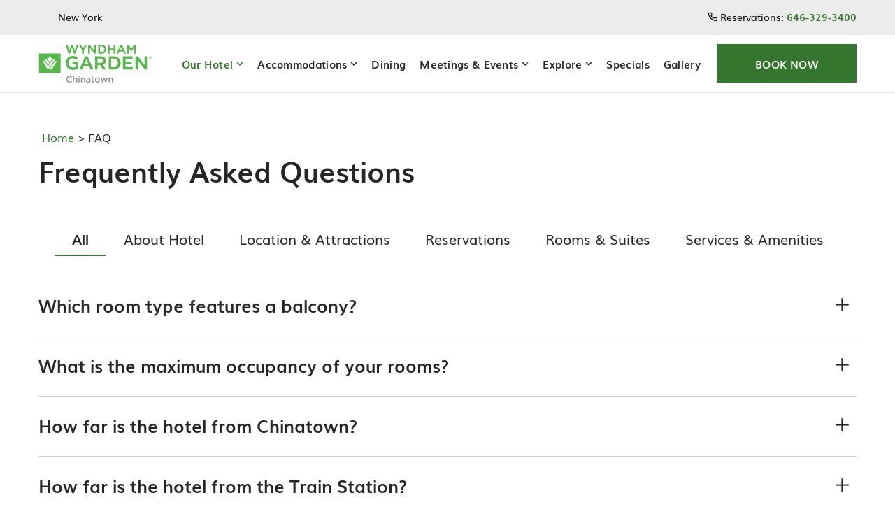

--- FILE ---
content_type: text/html; charset=utf-8
request_url: https://www.wyndhamgardenchinatownnyc.com/faq
body_size: 14653
content:
<!DOCTYPE HTML>
<html lang="en">
  <head>
    <!-- Google Tag Manager -->
<script>
(function(w,d,s,l,i){w[l]=w[l]||[];w[l].push({'gtm.start':
new Date().getTime(),event:'gtm.js'});var f=d.getElementsByTagName(s)[0],
j=d.createElement(s),dl=l!='dataLayer'?'&l='+l:'';j.async=true;j.src=
'//www.googletagmanager.com/gtm.js?id='+i+dl;f.parentNode.insertBefore(j,f);
})(window,document,'script','dataLayer','GTM-T5CD3P');
</script>
<script>
var userip = "";
</script>
    <title>faq</title>
    <meta http-equiv="Content-Type" content="text/html; charset=utf-8">
    <meta name="ROBOTS" content="NOARCHIVE">
    <meta name="description" content="faq">
    <meta name="viewport" content="width=device-width, initial-scale=1.0">
<link rel="apple-touch-icon" href="https://www.wyndhamgardenchinatownnyc.com/resourcefiles/PWA_images/wyndhamgardenchinatownnyc192.png">
<link href="https://www.wyndhamgardenchinatownnyc.com/css/print.aspx" rel="stylesheet" type="text/css" media="print">
<link rel="shortcut icon" href="https://www.wyndhamgardenchinatownnyc.com/favicon.ico">


<script>
function deferCssLoad(URL,delaySec) {
        setTimeout(function () {
        var headSection = document.getElementsByTagName("head")[0];
        var elementCSS = document.createElement("link");
        elementCSS.type = "text/css";
        elementCSS.rel = "stylesheet";
        elementCSS.href = URL;
        headSection.appendChild(elementCSS);
        },delaySec);
}
deferCssLoad("https://www.wyndhamgardenchinatownnyc.com/css/mimpl-fonts.aspx","");
deferCssLoad("https://www.wyndhamgardenchinatownnyc.com/css/icons.aspx","");
</script>   
    <link href="https://www.wyndhamgardenchinatownnyc.com/dynamic/css/faq.aspx?version=12092025230918" type="text/css" rel="stylesheet">
    
    
  <script id="mjdata" type="application/ld+json">[{
  "@context": "http://schema.org",
  "@type": [
    "WebPage"
  ],
  "speakable": {
    "xpath": [
      "/html/head/title",
      "/html/head/meta[@name='description']/@content"
    ],
    "@type": "SpeakableSpecification"
  },
  "dateCreated": "2025-11-24",
  "dateModified": "2025-11-29",
  "datePublished": "2025-12-04",
  "name": "faq",
  "description": "faq",
  "url": "https://www.wyndhamgardenchinatownnyc.com/faq",
  "primaryImageOfPage": null,
  "breadcrumb": [
    {
      "@context": "http://schema.org",
      "@type": "BreadcrumbList",
      "itemListElement": [
        {
          "@type": "ListItem",
          "position": "1",
          "item": {
            "@id": "https://www.wyndhamgardenchinatownnyc.com/",
            "name": "Home ",
            "url": "https://www.wyndhamgardenchinatownnyc.com/"
          }
        },
        {
          "@type": "ListItem",
          "position": "2",
          "item": {
            "@id": "https://www.wyndhamgardenchinatownnyc.com/faq",
            "name": " FAQ",
            "url": "https://www.wyndhamgardenchinatownnyc.com/faq"
          }
        }
      ]
    }
  ],
  "text": "",
  "hasPart": null,
  "mainEntity": null
},{
  "@context": "http://schema.org",
  "@type": [
    "Hotel"
  ],
  "name": "Wyndham Garden Chinatown",
  "alternateName": null,
  "url": "http://www.wyndhamgardenchinatownnyc.com",
  "sameAs": [
    "https://www.facebook.com/profile.php?id=100090018382269",
    "https://www.instagram.com/wgcnycct/",
    "https://twitter.com/wyndhamnycct"
  ],
  "logo": "https://www.wyndhamgardenchinatownnyc.com/images/wyndham-garden-chinatown.svg",
  "image": "https://www.wyndhamgardenchinatownnyc.com/images/wyndham-garden-chinatown.svg",
  "description": null,
  "award": null,
  "legalName": null,
  "contactPoint": {
    "@type": "ContactPoint",
    "telephone": "+1-646-329-3400",
    "faxNumber": "646-329-3401",
    "email": "17720-FrontOffice@wyndham.nyc",
    "contactType": "Reservations and Booking"
  },
  "telephone": "+1-646-329-3400",
  "address": {
    "@type": "PostalAddress",
    "streetAddress": "93 Bowery",
    "addressLocality": "New York",
    "addressRegion": "NY",
    "postalCode": "10002",
    "addressCountry": "USA"
  },
  "geo": {
    "@type": "GeoCoordinates",
    "latitude": "40.7170275",
    "longitude": "-73.9951758"
  },
  "aggregateRating": null,
  "brand": null,
  "photo": null,
  "review": null,
  "starRating": null,
  "priceRange": null,
  "subOrganization": null,
  "parentOrganization": null,
  "hasOfferCatalog": null,
  "petsAllowed": null
},{
  "@context": "http://schema.org",
  "@type": "WebSite",
  "name": "Wyndham Garden Chinatown",
  "alternateName": "Wyndham Garden Chinatown",
  "url": "http://www.wyndhamgardenchinatownnyc.com"
}]</script><link rel='canonical' href='https://www.wyndhamgardenchinatownnyc.com/faq'><meta name="generator" content="Milestone CMS 6.0"><link rel="manifest" href="https://www.wyndhamgardenchinatownnyc.com/manifest.json"><meta id="theme-color" name="theme-color" content="#fff"><script>if (top.location.host != self.location.host) {
    top.location = self.location;
}
</script></head>
  <body id="Body" class="innerpages withoutbanner faqpage">
      <!-- Google Tag Manager (noscript) -->
<noscript><iframe src="https://www.googletagmanager.com/ns.html?id=GTM-T5CD3P" height="0" width="0" style="display:none;visibility:hidden"></iframe></noscript>
<!-- End Google Tag Manager (noscript) --> 
    <!--for no editor on content--> 
     
    <!-- For ADA --> 
    
    <div id="wrapper"> 
      <a role="button" class="skip-to-content-btn" href="#content">Skip to main content</a> 
      <!-- Header Section --> 
      <nav id="main" class="uk-navbar-container uk-sticky" data-uk-sticky="">
    <header class="header-wrap">
        <div class="tophead">
            <div class="uk-container">
                <div class="lefthead">
<div id="weather-box" class="weather-holder">
    <div class="sub-weather">
         <div id="floatingweather" class="floatingweather"></div>
<div class="weatxt">New York</div>
    </div>
</div>
                </div>
                <div class="rihthead">
                    <div class="header-phone">
                        <a href="tel:646-329-3400" data-autodatalayer="" onclick="pushToGtmRenderByDom(this);" data-msevent="calls" data-mscategory="phone call" data-msaction="click" data-phonenumber="hotel-property-phone" target="_blank" rel="nofollow">
<span class="formslable" aria-hidden="true">call-us</span>
                            <i class="icon-phone"></i>
                            <span class="fordesk">Reservations:</span>
                            <span class="formob">Call</span>
                            <span class="phno">646-329-3400</span>
                        </a>
                    </div>
                </div>
            </div>
        </div>
        <div class="mainhead">
            <div class="uk-container">
                <div class="uk-logo">
                    <div class="logo">
  <div class="dynamiccomponenteditenable" data-id='36686' data-editbuttontext='' data-editable='True'> 
  <a href="https://www.wyndhamgardenchinatownnyc.com/">
    <img data-uk-svg="" data-nodeferimage="true" width="121" height="40" src="https://www.wyndhamgardenchinatownnyc.com/resourcefiles/logo/wyndham-garden-chinatown-new-york-logo.svg" alt="Wyndham Garden Chinatown">
  </a> 
  </div>
</div>

                </div>
                <div class="menuright">
                    <div class="burger-menu">
                        <a href="javascript:;" data-uk-toggle="target: #Body; cls: menuactive">
                            <div class="burger-menu-wrap">
                                <div class="menu-line-wrap">
                                    <span class="first-line"></span>
                                    <span class="second-line"></span>
                                    <span class="third-line"></span>
                                </div>
                                <div class="burger-menu-text">Menu</div>
                                <div class="burger-menu-text burger-menu-text-close">Close</div>
                            </div>
                        </a>
                    </div>
                           <div class="desk-nav" id="mainnav1" data-uk-navbar="">
                <ul class="uk-navbar-nav topmenu dynamiccomponenteditenable" data-id='36666' data-editbuttontext='' data-editable='True'>
<li class="homenu"><a class="nav" href="https://www.wyndhamgardenchinatownnyc.com/">Home</a> </li>
        
        
        <li class="submenulist parentmenu"><a class="nav" href="#" data-uk-scroll="">Our Hotel</a>
            <ul class="uk-navbar-dropdown">
	<li><a class="nav" href="https://www.wyndhamgardenchinatownnyc.com/about-amenities">About &amp; Amenities</a></li>
	<li><a class="nav" href="https://www.wyndhamgardenchinatownnyc.com/location">Location</a></li>
	<!-- <li><a class="nav" href="https://www.wyndhamgardenchinatownnyc.com/covid-recovery">COVID Recovery</a></li>-->
	<li><a class="nav" href="https://www.wyndhamgardenchinatownnyc.com/contact">Contact</a></li>
	<li><a class="nav" href="https://www.wyndhamgardenchinatownnyc.com/faq">FAQs</a></li>
	<li><a class="nav" href="https://www.wyndhamgardenchinatownnyc.com/reviews">Reviews</a></li>
</ul>

        </li>
        
        
        <li class="submenulist parentmenu"><a class="nav" href="#" data-uk-scroll="">Accommodations</a>
            <ul class="uk-navbar-dropdown">
	<li><a class="nav" href="https://www.wyndhamgardenchinatownnyc.com/all-accommodations">All Accommodations</a></li>
	<li><a class="nav" href="https://www.wyndhamgardenchinatownnyc.com/queen-king-rooms">Queen &amp; King Rooms</a></li>
	<li><a class="nav" href="https://www.wyndhamgardenchinatownnyc.com/double-rooms">Double Rooms</a></li>
	<li><a class="nav" href="https://www.wyndhamgardenchinatownnyc.com/balcony-rooms">Balcony Rooms</a></li>
</ul>

        </li>
        
                    <li><a class="nav" href="https://www.wyndhamgardenchinatownnyc.com/dining">Dining</a> </li>
        
        
        <li class="submenulist parentmenu"><a class="nav" href="#" data-uk-scroll="">Meetings &amp; Events</a>
            <ul class="uk-navbar-dropdown">
	<li><a class="nav" href="https://www.wyndhamgardenchinatownnyc.com/venues-services">Venues &amp; Services</a></li>
	<li><a class="nav" href="https://www.wyndhamgardenchinatownnyc.com/meeting-offers">Meeting Offers</a></li>
	<li><a class="nav" href="https://www.wyndhamgardenchinatownnyc.com/rfp">RFP</a></li>
</ul>

        </li>
        
        
        <li class="submenulist parentmenu"><a class="nav" href="#" data-uk-scroll="">Explore</a>
            <ul class="uk-navbar-dropdown">
	<li><a class="nav" href="https://www.wyndhamgardenchinatownnyc.com/nearby-attractions">Nearby Attractions</a></li>
	<li><a class="nav" href="https://www.wyndhamgardenchinatownnyc.com/events">Event Calendar</a></li>
	<li><a class="nav" href="https://www.wyndhamgardenchinatownnyc.com/map">Map</a></li>
</ul>

        </li>
        
                    <li><a class="nav" href="https://www.wyndhamgardenchinatownnyc.com/specials">Specials</a> </li>
        
                    <li><a class="nav" href="https://www.wyndhamgardenchinatownnyc.com/gallery">Gallery</a> </li>
    </ul>

        </div>
        
                        <a href="javascript:;" role="button" class="button reserv-btn dynamiccomponenteditenable" data-id='36687' data-editbuttontext='' data-editable='True' data-uk-toggle="target: #Body; cls: bookingactive">
<i class="icon-calendar1"></i>
<span class="bookbtntxt"> Book Now</span>
</a>


                </div>
            </div>
        </div>
    </header>
</nav>
<div id="mobilenav">
    <div class="topnavpad">
        <div class="mob-nav" id="mainnav" aria-hidden="true" data-uk-navbar="mode: click">
                <ul class="uk-navbar-nav topmenu dynamiccomponenteditenable" data-id='36666' data-editbuttontext='' data-editable='True'>
<li class="homenu"><a class="nav" href="https://www.wyndhamgardenchinatownnyc.com/">Home</a> </li>
        
        
        <li class="submenulist parentmenu"><a class="nav" href="#" data-uk-scroll="">Our Hotel</a>
            <ul class="uk-navbar-dropdown">
	<li><a class="nav" href="https://www.wyndhamgardenchinatownnyc.com/about-amenities">About &amp; Amenities</a></li>
	<li><a class="nav" href="https://www.wyndhamgardenchinatownnyc.com/location">Location</a></li>
	<!-- <li><a class="nav" href="https://www.wyndhamgardenchinatownnyc.com/covid-recovery">COVID Recovery</a></li>-->
	<li><a class="nav" href="https://www.wyndhamgardenchinatownnyc.com/contact">Contact</a></li>
	<li><a class="nav" href="https://www.wyndhamgardenchinatownnyc.com/faq">FAQs</a></li>
	<li><a class="nav" href="https://www.wyndhamgardenchinatownnyc.com/reviews">Reviews</a></li>
</ul>

        </li>
        
        
        <li class="submenulist parentmenu"><a class="nav" href="#" data-uk-scroll="">Accommodations</a>
            <ul class="uk-navbar-dropdown">
	<li><a class="nav" href="https://www.wyndhamgardenchinatownnyc.com/all-accommodations">All Accommodations</a></li>
	<li><a class="nav" href="https://www.wyndhamgardenchinatownnyc.com/queen-king-rooms">Queen &amp; King Rooms</a></li>
	<li><a class="nav" href="https://www.wyndhamgardenchinatownnyc.com/double-rooms">Double Rooms</a></li>
	<li><a class="nav" href="https://www.wyndhamgardenchinatownnyc.com/balcony-rooms">Balcony Rooms</a></li>
</ul>

        </li>
        
                    <li><a class="nav" href="https://www.wyndhamgardenchinatownnyc.com/dining">Dining</a> </li>
        
        
        <li class="submenulist parentmenu"><a class="nav" href="#" data-uk-scroll="">Meetings &amp; Events</a>
            <ul class="uk-navbar-dropdown">
	<li><a class="nav" href="https://www.wyndhamgardenchinatownnyc.com/venues-services">Venues &amp; Services</a></li>
	<li><a class="nav" href="https://www.wyndhamgardenchinatownnyc.com/meeting-offers">Meeting Offers</a></li>
	<li><a class="nav" href="https://www.wyndhamgardenchinatownnyc.com/rfp">RFP</a></li>
</ul>

        </li>
        
        
        <li class="submenulist parentmenu"><a class="nav" href="#" data-uk-scroll="">Explore</a>
            <ul class="uk-navbar-dropdown">
	<li><a class="nav" href="https://www.wyndhamgardenchinatownnyc.com/nearby-attractions">Nearby Attractions</a></li>
	<li><a class="nav" href="https://www.wyndhamgardenchinatownnyc.com/events">Event Calendar</a></li>
	<li><a class="nav" href="https://www.wyndhamgardenchinatownnyc.com/map">Map</a></li>
</ul>

        </li>
        
                    <li><a class="nav" href="https://www.wyndhamgardenchinatownnyc.com/specials">Specials</a> </li>
        
                    <li><a class="nav" href="https://www.wyndhamgardenchinatownnyc.com/gallery">Gallery</a> </li>
    </ul>

        </div>
        <div class="secmenu">
            <ul class="footerlinks">
<li class="dynamiccomponenteditenable" data-id='36567' data-editbuttontext='' data-editable='True'><a class="nav" href="https://www.wyndhamgardenchinatownnyc.com/accessibility">Accessibility</a></li>
<li class="dynamiccomponenteditenable" data-id='36564' data-editbuttontext='' data-editable='True'><a class="nav" href="https://www.wyndhamgardenchinatownnyc.com/email-offers">Email Offers</a></li>
<li class="dynamiccomponenteditenable" data-id='36565' data-editbuttontext='' data-editable='True'><a class="nav" href="https://www.wyndhamgardenchinatownnyc.com/privacy-policy">Privacy Policy</a></li>
<li class="dynamiccomponenteditenable" data-id='36568' data-editbuttontext='' data-editable='True'><a class="nav" href="https://www.wyndhamgardenchinatownnyc.com/site-map">Site Map</a></li>
</ul>
        </div>
        <div class="mobmenubtn">
            <a target="_blank" href="javascript:;" role="button" data-uk-toggle="target: #Body; cls: bookingactive">Check Availability</a>
        </div>
    </div>
</div>
<div class="bookingpad">
    <div id="reservationtable" class="reservation-top">
        <div id="reservation">
<div class="h1 contentfocus" tabindex="0">Book Your Stay</div>
            <form enctype="application/x-www-form-urlencoded" target="_blank" action="https://www.wyndhamgardenchinatownnyc.com/click-reservation" method="post" name="resform">
<input type="hidden" name="hotelcode" value="ChIJO">
                <div class="row1">
                    <div class="frmgroup dategroup">
                        <label class="rtitle" for="checkindate">Arrival:</label>
                        <input type="text" id="checkindate" name="checkindate" class="resinputbox" readonly="">
                        <span class="icon-calendar1"></span>
                    </div>
                    <div class="frmgroup dategroup">
                        <label class="rtitle" for="checkoutdate">Departure:</label>
                        <input type="text" id="checkoutdate" name="checkoutdate" class="resinputbox" readonly="">
                        <span class="icon-calendar1"></span>
                    </div>
                </div>
                <div class="row1">
                    <div class="frmgroup">
                        <label class="rtitle" for="promocode">Rate Code:</label>
                        <input type="text" id="promocode" name="promocode" class="resinputbox" placeholder="Your Code">
                        <span class="optitxt">Optional</span>
                    </div>
                    <div class="frmgroup reservation-selects">
                        <div>
                            <label class="rtitle" for="adults">Guests:</label>
                            <div class="res-select">
                                <select name="adults" class="resdropdown" id="adults">
                                    <option value="1" selected="">1</option>
                                    <option value="2">2</option>
                                    <option value="3">3</option>
                                    <option value="4">4</option>
                                    <option value="5">5</option>
                                </select>
                                <span class="icon-right-arrow"></span>
                            </div>
                        </div>
                    </div>
                </div>
                <div class="reservation-box-footer">
                    <button type="submit" class="button" id="desk-res-check-btn">Check Availability</button>
                </div>
            </form>
        </div>
        <a href="javascript:;" role="button" class="reserv-close-btn" data-uk-toggle="target: #Body; cls: bookingactive">
            Close <span class="icon-close"></span>
        </a>
    </div>
</div>
      <!-- Header END --> 
      <div id="content" class="onlycontentsec">
            <div id="breadcrumb"><div><a href="https://www.wyndhamgardenchinatownnyc.com/">Home </a> >  FAQ</div></div>
        	<div class="pagename h1 contentfocus dynamiccomponenteditenable" data-id='36693' data-editbuttontext='' data-editable='True' tabindex="0">
<h1 class="sr-only">Frequently Asked Questions</h1>
Frequently Asked Questions</div>
  
        <!-- <h1 class="sr-only"></h1>   -->      
            <div class="uk-container">
               <div class="tabsec"> <div class="withfilter" data-uk-sticky="offset: 61; mode: media; media: (max-width: 767px)">      <button class="button" type="button" data-uk-toggle="target:.withfilter;cls: active">          <span class="filter-control-text">All</span>          <span class="icon-right-arrow"></span>      </button>     <ul id="toggle-usage" class="filist1">         <li class="modulelink"><a data-uk-toggle="target:.withfilter;cls: active" href="https://www.wyndhamgardenchinatownnyc.com/faq">All</a></li><li class="modulelink"><a data-uk-toggle="" href="https://www.wyndhamgardenchinatownnyc.com/faq/about-hotel">About Hotel</a></li><li class="modulelink"><a data-uk-toggle="" href="https://www.wyndhamgardenchinatownnyc.com/faq/location-attractions">Location & Attractions</a></li><li class="modulelink"><a data-uk-toggle="" href="https://www.wyndhamgardenchinatownnyc.com/faq/reservations">Reservations</a></li><li class="modulelink"><a data-uk-toggle="" href="https://www.wyndhamgardenchinatownnyc.com/faq/rooms-suites">Rooms & Suites</a></li><li class="modulelink"><a data-uk-toggle="" href="https://www.wyndhamgardenchinatownnyc.com/faq/services-amenities">Services & Amenities</a></li></ul> </div> </div>
                <div class="faqdetailspad faqdetails">	<div class="acc-sec faq-page-wrap"><ul data-uk-accordion=""><li>
			        <a class="uk-accordion-title h3" href="https://www.wyndhamgardenchinatownnyc.com/faq/rooms-suites/which-room-type-features-a-balcony" data-autodatalayer="" onclick="pushToGtmRenderByDom(this)" data-msevent="events" data-mscategory="faq answers viewed" data-msaction="click"><span class="formslable" aria-hidden="true">Which room type features a balcony?</span>Which room type features a balcony?</a>
			        <div class="uk-accordion-content">
			        			<div class="faq-ans contentfocus" tabindex="0">
			        				Wyndham Garden Chinatown's Premium Queen rooms on the 2nd or 7th floor, and Executive Queen suites on the 15th Floor offer balcony with magnificent views of the city.
			        			</div>

			        </div>
			    </li><li>
			        <a class="uk-accordion-title h3" href="https://www.wyndhamgardenchinatownnyc.com/faq/rooms-suites/what-is-the-maximum-occupancy-of-your-rooms" data-autodatalayer="" onclick="pushToGtmRenderByDom(this)" data-msevent="events" data-mscategory="faq answers viewed" data-msaction="click"><span class="formslable" aria-hidden="true">What is the maximum occupancy of your rooms?</span>What is the maximum occupancy of your rooms?</a>
			        <div class="uk-accordion-content">
			        			<div class="faq-ans contentfocus" tabindex="0">
			        				To ensure the safety of our guests, maximum occupancy of our New York Hotel rooms are limited to 4 per room and we encourage our guests to practice social distancing.
			        			</div>

			        </div>
			    </li><li>
			        <a class="uk-accordion-title h3" href="https://www.wyndhamgardenchinatownnyc.com/faq/location-attractions/how-far-is-the-hotel-from-chinatown" data-autodatalayer="" onclick="pushToGtmRenderByDom(this)" data-msevent="events" data-mscategory="faq answers viewed" data-msaction="click"><span class="formslable" aria-hidden="true">How far is the hotel from Chinatown?</span>How far is the hotel from Chinatown?</a>
			        <div class="uk-accordion-content">
			        			<div class="faq-ans contentfocus" tabindex="0">
			        				We are located in the heart of Chinatown on the corner of Bowery &amp; Hester. Stay with us to experience the best of the vibrant neighborhood.
			        			</div>

			        </div>
			    </li><li>
			        <a class="uk-accordion-title h3" href="https://www.wyndhamgardenchinatownnyc.com/faq/location-attractions/how-far-is-the-hotel-from-the-train-station" data-autodatalayer="" onclick="pushToGtmRenderByDom(this)" data-msevent="events" data-mscategory="faq answers viewed" data-msaction="click"><span class="formslable" aria-hidden="true">How far is the hotel from the Train Station?</span>How far is the hotel from the Train Station?</a>
			        <div class="uk-accordion-content">
			        			<div class="faq-ans contentfocus" tabindex="0">
			        				We are just one block away from the Grand St. subway station, B and D line which takes you to midtown in 3 stops and 1 stop in Brooklyn. The hotel is conveniently located to the Canal St. Subway Station providing access to the R, N, J,6, Z, W, Q lines.
			        			</div>

			        </div>
			    </li><li>
			        <a class="uk-accordion-title h3" href="https://www.wyndhamgardenchinatownnyc.com/faq/location-attractions/how-far-is-the-hotel-from-jfk" data-autodatalayer="" onclick="pushToGtmRenderByDom(this)" data-msevent="events" data-mscategory="faq answers viewed" data-msaction="click"><span class="formslable" aria-hidden="true">How far is the hotel from JFK?</span>How far is the hotel from JFK?</a>
			        <div class="uk-accordion-content">
			        			<div class="faq-ans contentfocus" tabindex="0">
			        				It takes 24 minutes via car (16.1 miles) and 60 minutes via train to reach John F. Kennedy International Airport (JFK).
			        			</div>

			        </div>
			    </li><li>
			        <a class="uk-accordion-title h3" href="https://www.wyndhamgardenchinatownnyc.com/faq/location-attractions/how-far-is-the-hotel-from-lga" data-autodatalayer="" onclick="pushToGtmRenderByDom(this)" data-msevent="events" data-mscategory="faq answers viewed" data-msaction="click"><span class="formslable" aria-hidden="true">How far is the hotel from LGA?</span>How far is the hotel from LGA?</a>
			        <div class="uk-accordion-content">
			        			<div class="faq-ans contentfocus" tabindex="0">
			        				From our hotel, it takes only 15 minutes via car (9.4 miles) and 60 minutes via train to reach LaGuardia Airport (LGA).
			        			</div>

			        </div>
			    </li><li>
			        <a class="uk-accordion-title h3" href="https://www.wyndhamgardenchinatownnyc.com/faq/location-attractions/how-far-is-the-hotel-from-ewr" data-autodatalayer="" onclick="pushToGtmRenderByDom(this)" data-msevent="events" data-mscategory="faq answers viewed" data-msaction="click"><span class="formslable" aria-hidden="true">How far is the hotel from EWR?</span>How far is the hotel from EWR?</a>
			        <div class="uk-accordion-content">
			        			<div class="faq-ans contentfocus" tabindex="0">
			        				From our Manhattan hotel, it takes just 20 minutes via car (12.3 miles) and 60 minutes via train.
			        			</div>

			        </div>
			    </li><li>
			        <a class="uk-accordion-title h3" href="https://www.wyndhamgardenchinatownnyc.com/faq/location-attractions/is-the-surrounding-area-of-the-hotel-safe" data-autodatalayer="" onclick="pushToGtmRenderByDom(this)" data-msevent="events" data-mscategory="faq answers viewed" data-msaction="click"><span class="formslable" aria-hidden="true">Is the surrounding area of the hotel safe?</span>Is the surrounding area of the hotel safe?</a>
			        <div class="uk-accordion-content">
			        			<div class="faq-ans contentfocus" tabindex="0">
			        				We are located just 2 blocks away from our NY finest 5th Precinct and the area is safe with many restaurants, shopping, and hot spots for nightlife
			        			</div>

			        </div>
			    </li><li>
			        <a class="uk-accordion-title h3" href="https://www.wyndhamgardenchinatownnyc.com/faq/services-amenities/is-there-parking-on-site" data-autodatalayer="" onclick="pushToGtmRenderByDom(this)" data-msevent="events" data-mscategory="faq answers viewed" data-msaction="click"><span class="formslable" aria-hidden="true">Is there parking on site?</span>Is there parking on site?</a>
			        <div class="uk-accordion-content">
			        			<div class="faq-ans contentfocus" tabindex="0">
			        				There is a hotel loading zone access point in front of the hotel to drop off luggage. The hotel is affiliated with a third party indoor garage called iPark, conveniently located one block away on 44 Elizabeth Street. A discounted fee for 24 hour parking is applicable (no in and out privileges); $45.00/sedan and $55.00/SUV.<br>
<strong>E-bikes and other lithium-ion powered vehicles are prohibited within the hotel premises.</strong>
			        			</div>

			        </div>
			    </li><li>
			        <a class="uk-accordion-title h3" href="https://www.wyndhamgardenchinatownnyc.com/faq/services-amenities/does-the-property-offer-a-complimentary-breakfast" data-autodatalayer="" onclick="pushToGtmRenderByDom(this)" data-msevent="events" data-mscategory="faq answers viewed" data-msaction="click"><span class="formslable" aria-hidden="true">Does the property offer a complimentary breakfast?</span>Does the property offer a complimentary breakfast?</a>
			        <div class="uk-accordion-content">
			        			<div class="faq-ans contentfocus" tabindex="0">
			        				<p>Wyndham Garden Chinatown offers Full American Breakfast from 7:00 AM to 10:00 AM for up to two persons per room which is included in the daily $25.00 facility fee ($28.68 plus applicable taxes). &nbsp;</p>

<p>Guest rooms which can accommodate up to 4 persons max, an additional $12.50 per person ($14.34 per person) per night will be applied for 3rd and 4th occupant. &nbsp;</p>

<p>The facility fee is inclusive of tax.&nbsp;</p>

<ul class="ckbullet">
	<li>Full American Breakfast - Our Full American Breakfast is a delightful spread of fresh pastries, fruits, eggs, sausage, roasted vegetables and more, setting the perfect tone for an eventful day ahead served daily in the Wu Room located on level "C" from 7:00 AM until 10:00 AM</li>
</ul>

			        			</div>

			        </div>
			    </li><li>
			        <a class="uk-accordion-title h3" href="https://www.wyndhamgardenchinatownnyc.com/faq/services-amenities/what-are-the-hours-of-operations-of-the-fb-outlets" data-autodatalayer="" onclick="pushToGtmRenderByDom(this)" data-msevent="events" data-mscategory="faq answers viewed" data-msaction="click"><span class="formslable" aria-hidden="true">What are the hours of operations of the F&B Outlets?</span>What are the hours of operations of the F&B Outlets?</a>
			        <div class="uk-accordion-content">
			        			<div class="faq-ans contentfocus" tabindex="0">
			        				The hours of operations are different for every outlet and change frequently. Please contact our front desk to get further details.
			        			</div>

			        </div>
			    </li><li>
			        <a class="uk-accordion-title h3" href="https://www.wyndhamgardenchinatownnyc.com/faq/services-amenities/is-the-rooftop-bar-open" data-autodatalayer="" onclick="pushToGtmRenderByDom(this)" data-msevent="events" data-mscategory="faq answers viewed" data-msaction="click"><span class="formslable" aria-hidden="true">Is the Rooftop bar open?</span>Is the Rooftop bar open?</a>
			        <div class="uk-accordion-content">
			        			<div class="faq-ans contentfocus" tabindex="0">
			        				Please check website for up-to-date info via <a href="https://www.rooftop93.com/" target="_blank" rel="nofollow">https://www.rooftop93.com/</a>&nbsp;
			        			</div>

			        </div>
			    </li><li>
			        <a class="uk-accordion-title h3" href="https://www.wyndhamgardenchinatownnyc.com/faq/services-amenities/can-we-store-our-luggage-beforeafter-our-visit" data-autodatalayer="" onclick="pushToGtmRenderByDom(this)" data-msevent="events" data-mscategory="faq answers viewed" data-msaction="click"><span class="formslable" aria-hidden="true">Can we store our luggage before/after our visit?</span>Can we store our luggage before/after our visit?</a>
			        <div class="uk-accordion-content">
			        			<div class="faq-ans contentfocus" tabindex="0">
			        				We offer complimentary luggage storing facility for the day of checking in or checking out. However, storing luggage before/after the reservation dates will cost $5.00 per luggage per night.
			        			</div>

			        </div>
			    </li><li>
			        <a class="uk-accordion-title h3" href="https://www.wyndhamgardenchinatownnyc.com/faq/services-amenities/does-the-hotel-have-a-pool" data-autodatalayer="" onclick="pushToGtmRenderByDom(this)" data-msevent="events" data-mscategory="faq answers viewed" data-msaction="click"><span class="formslable" aria-hidden="true">Does the hotel have a pool?</span>Does the hotel have a pool?</a>
			        <div class="uk-accordion-content">
			        			<div class="faq-ans contentfocus" tabindex="0">
			        				Unfortunately, we do not have a pool. But we are committed to keeping your exercise habit uninterrupted with our fully-equipped 24-hour fitness facility.
			        			</div>

			        </div>
			    </li><li>
			        <a class="uk-accordion-title h3" href="https://www.wyndhamgardenchinatownnyc.com/faq/services-amenities/do-you-have-a-smoking-room" data-autodatalayer="" onclick="pushToGtmRenderByDom(this)" data-msevent="events" data-mscategory="faq answers viewed" data-msaction="click"><span class="formslable" aria-hidden="true">Do you have a smoking room?</span>Do you have a smoking room?</a>
			        <div class="uk-accordion-content">
			        			<div class="faq-ans contentfocus" tabindex="0">
			        				Wyndham Garden Chinatown hotel is a 100% smoke-free hotel. Hence, there are no smoking rooms available. The hotel reserves the right to apply $250 penalty charge to anyone smoking in the hotel. There are designated smoking areas outside of the hotel. Please note the smoking policy also applies to the balconies.
			        			</div>

			        </div>
			    </li><li>
			        <a class="uk-accordion-title h3" href="https://www.wyndhamgardenchinatownnyc.com/faq/reservations/does-the-hotel-accept-cash-at-check-in" data-autodatalayer="" onclick="pushToGtmRenderByDom(this)" data-msevent="events" data-mscategory="faq answers viewed" data-msaction="click"><span class="formslable" aria-hidden="true">Does the hotel accept cash at check-in?</span>Does the hotel accept cash at check-in?</a>
			        <div class="uk-accordion-content">
			        			<div class="faq-ans contentfocus" tabindex="0">
			        				No. A credit card payment approval is required for registration. Upon departure, you can opt to pay by cash. We encourage the use credit cards exclusively to provide contactless payment for the safety of our guests.
			        			</div>

			        </div>
			    </li><li>
			        <a class="uk-accordion-title h3" href="https://www.wyndhamgardenchinatownnyc.com/faq/reservations/how-much-is-the-security-deposit" data-autodatalayer="" onclick="pushToGtmRenderByDom(this)" data-msevent="events" data-mscategory="faq answers viewed" data-msaction="click"><span class="formslable" aria-hidden="true">How much is the security deposit?</span>How much is the security deposit?</a>
			        <div class="uk-accordion-content">
			        			<div class="faq-ans contentfocus" tabindex="0">
			        				The security deposit at our hotel in lower Manhattan New York is $50 per night. Credit card security deposit authorizations obtained during the registration process will be released upon departure if there are no incidental charges. Please note that timelines vary on returned deposits from bank to bank and funds may not be readily available for several days following departure.
			        			</div>

			        </div>
			    </li><li>
			        <a class="uk-accordion-title h3" href="https://www.wyndhamgardenchinatownnyc.com/faq/reservations/is-there-a-resort-fee" data-autodatalayer="" onclick="pushToGtmRenderByDom(this)" data-msevent="events" data-mscategory="faq answers viewed" data-msaction="click"><span class="formslable" aria-hidden="true">Is there a resort fee?</span>Is there a resort fee?</a>
			        <div class="uk-accordion-content">
			        			<div class="faq-ans contentfocus" tabindex="0">
			        				<p>All reservations are subject to a Facility Fee of $25.00 plus applicable taxes per day.&nbsp;<br>
<br>
The Facility Fee reflects the addition of enhanced amenities, services, and the reinstatement of &nbsp;Full American Breakfast &nbsp;for our valued guests.<br>
<br>
(The Full American Breakfast is for up to 2 persons per day. This offering is included in the Facility Fee for up to 2 persons per day. Guest rooms which can accommodate up to 4 persons max, an additional $12.50 plus applicable tax/per person per ($14.34) night will be applied for 3rd and 4th occupant)&nbsp;</p>

			        			</div>

			        </div>
			    </li><li>
			        <a class="uk-accordion-title h3" href="https://www.wyndhamgardenchinatownnyc.com/faq/reservations/what-is-the-age-requirement-at-the-hotel-for-check-in" data-autodatalayer="" onclick="pushToGtmRenderByDom(this)" data-msevent="events" data-mscategory="faq answers viewed" data-msaction="click"><span class="formslable" aria-hidden="true">What is the age requirement at the hotel for check-in?</span>What is the age requirement at the hotel for check-in?</a>
			        <div class="uk-accordion-content">
			        			<div class="faq-ans contentfocus" tabindex="0">
			        				The minimum age requirement to reserve a room at our hotel is 18.
			        			</div>

			        </div>
			    </li><li>
			        <a class="uk-accordion-title h3" href="https://www.wyndhamgardenchinatownnyc.com/faq/reservations/are-there-an-additional-cost-for-adults-andor-children" data-autodatalayer="" onclick="pushToGtmRenderByDom(this)" data-msevent="events" data-mscategory="faq answers viewed" data-msaction="click"><span class="formslable" aria-hidden="true">Are there an additional cost for adults and/or children?</span>Are there an additional cost for adults and/or children?</a>
			        <div class="uk-accordion-content">
			        			<div class="faq-ans contentfocus" tabindex="0">
			        				There is no additional cost for children and occupancy is based on two to four people depending on accommodations reserved. An additional occupancy charge of $30 may apply for additional guests, consult with our registration desk for further details.
			        			</div>

			        </div>
			    </li><li>
			        <a class="uk-accordion-title h3" href="https://www.wyndhamgardenchinatownnyc.com/faq/about-hotel/what-are-the-check-in-and-check-out-times-at-wyndham-garden-chinatown" data-autodatalayer="" onclick="pushToGtmRenderByDom(this)" data-msevent="events" data-mscategory="faq answers viewed" data-msaction="click"><span class="formslable" aria-hidden="true">What are the check-in and check-out times at Wyndham Garden Chinatown?</span>What are the check-in and check-out times at Wyndham Garden Chinatown?</a>
			        <div class="uk-accordion-content">
			        			<div class="faq-ans contentfocus" tabindex="0">
			        				Check-in time is 3:00 PM, and check-out time is 11:00 AM. Early check-in or late check-out may be available upon request, subject to availability.
			        			</div>

			        </div>
			    </li><li>
			        <a class="uk-accordion-title h3" href="https://www.wyndhamgardenchinatownnyc.com/faq/about-hotel/does-wyndham-garden-chinatown-provide-complimentary-wi-fi-for-guests" data-autodatalayer="" onclick="pushToGtmRenderByDom(this)" data-msevent="events" data-mscategory="faq answers viewed" data-msaction="click"><span class="formslable" aria-hidden="true">Does Wyndham Garden Chinatown provide complimentary Wi-Fi for guests?</span>Does Wyndham Garden Chinatown provide complimentary Wi-Fi for guests?</a>
			        <div class="uk-accordion-content">
			        			<div class="faq-ans contentfocus" tabindex="0">
			        				Yes, we offer free high-speed Wi-Fi in all guest rooms and public areas, ensuring you stay connected during your visit.
			        			</div>

			        </div>
			    </li><li>
			        <a class="uk-accordion-title h3" href="https://www.wyndhamgardenchinatownnyc.com/faq/about-hotel/are-pets-allowed-at-wyndham-garden-chinatown-nyc" data-autodatalayer="" onclick="pushToGtmRenderByDom(this)" data-msevent="events" data-mscategory="faq answers viewed" data-msaction="click"><span class="formslable" aria-hidden="true">Are pets allowed at Wyndham Garden Chinatown NYC?</span>Are pets allowed at Wyndham Garden Chinatown NYC?</a>
			        <div class="uk-accordion-content">
			        			<div class="faq-ans contentfocus" tabindex="0">
			        				Yes, we are a pet-friendly hotel. We welcome well-behaved pets for a fee. Please review our pet policy for details and restrictions.
			        			</div>

			        </div>
			    </li><li>
			        <a class="uk-accordion-title h3" href="https://www.wyndhamgardenchinatownnyc.com/faq/about-hotel/what-dining-options-are-available-at-wyndham-garden-chinatown" data-autodatalayer="" onclick="pushToGtmRenderByDom(this)" data-msevent="events" data-mscategory="faq answers viewed" data-msaction="click"><span class="formslable" aria-hidden="true">What dining options are available at Wyndham Garden Chinatown?</span>What dining options are available at Wyndham Garden Chinatown?</a>
			        <div class="uk-accordion-content">
			        			<div class="faq-ans contentfocus" tabindex="0">
			        				Our hotel features The Bowery Beer Garden, a fantastic dining option offering a diverse menu, craft beers, and a relaxed atmosphere. It&#39;s open for breakfast, lunch, and dinner.
			        			</div>

			        </div>
			    </li><li>
			        <a class="uk-accordion-title h3" href="https://www.wyndhamgardenchinatownnyc.com/faq/about-hotel/does-wyndham-garden-chinatown-have-accessible-rooms-for-guests-with-disabilities" data-autodatalayer="" onclick="pushToGtmRenderByDom(this)" data-msevent="events" data-mscategory="faq answers viewed" data-msaction="click"><span class="formslable" aria-hidden="true">Does Wyndham Garden Chinatown have accessible rooms for guests with disabilities?</span>Does Wyndham Garden Chinatown have accessible rooms for guests with disabilities?</a>
			        <div class="uk-accordion-content">
			        			<div class="faq-ans contentfocus" tabindex="0">
			        				Yes, we offer accessible rooms equipped with features like wider doorways, grab bars, and accessible bathrooms. Please contact us in advance to reserve an accessible room.
			        			</div>

			        </div>
			    </li><li>
			        <a class="uk-accordion-title h3" href="https://www.wyndhamgardenchinatownnyc.com/faq/about-hotel/can-i-host-meetings-or-events-at-wyndham-garden-chinatown" data-autodatalayer="" onclick="pushToGtmRenderByDom(this)" data-msevent="events" data-mscategory="faq answers viewed" data-msaction="click"><span class="formslable" aria-hidden="true">Can I host meetings or events at Wyndham Garden Chinatown?</span>Can I host meetings or events at Wyndham Garden Chinatown?</a>
			        <div class="uk-accordion-content">
			        			<div class="faq-ans contentfocus" tabindex="0">
			        				Absolutely! We have flexible meeting and event spaces suitable for various occasions, from corporate meetings to social gatherings. Contact our events team for detailed information and reservations.
			        			</div>

			        </div>
			    </li><li>
			        <a class="uk-accordion-title h3" href="https://www.wyndhamgardenchinatownnyc.com/faq/services-amenities/can-we-bring-our-electric-scooter-e-bikes-and-other-lithium-ion-powered-vehicles-into-wyndham-garden-chinatown-and-guest-rooms" data-autodatalayer="" onclick="pushToGtmRenderByDom(this)" data-msevent="events" data-mscategory="faq answers viewed" data-msaction="click"><span class="formslable" aria-hidden="true">Can we bring our electric scooter, E-bikes, and other lithium-ion powered vehicles into Wyndham Garden Chinatown and guest rooms?</span>Can we bring our electric scooter, E-bikes, and other lithium-ion powered vehicles into Wyndham Garden Chinatown and guest rooms?</a>
			        <div class="uk-accordion-content">
			        			<div class="faq-ans contentfocus" tabindex="0">
			        				<p>Electric scooters, E-bikes, and other lithium-ion powered vehicles are prohibited within the Wyndham Garden Chinatown hotel premises.</p>

<p>Bike Rack/Bicycle Lock Post are available in front of the hotel.<br>
&nbsp;</p>

			        			</div>

			        </div>
			    </li></ul> 		</div> <input id="clientfaqcategoryid" type="hidden" value="13014"><input id="faqmoduleId" type="hidden" value="0"></div>
            </div>
      </div>
      <!-- Footer Section --> 
      <footer id="note" class="footer-main" data-uk-scrollspy="cls:addBg">
    <div class="topfoot">
        <div class="uk-container">
            <div class="leftfoot">
                <ul class="footerlinks1">
<li class="dynamiccomponenteditenable" data-id='41816' data-editbuttontext='' data-editable='True'><a class="nav" href="https://www.wyndhamgardenchinatownnyc.com/events">Event Calendar</a></li>
<li class="dynamiccomponenteditenable" data-id='41817' data-editbuttontext='' data-editable='True'><a class="nav" href="https://www.wyndhamgardenchinatownnyc.com/location">Location</a></li>
<li class="dynamiccomponenteditenable" data-id='41818' data-editbuttontext='' data-editable='True'><a class="nav" href="https://www.wyndhamgardenchinatownnyc.com/faq">FAQs</a></li>
<li class="dynamiccomponenteditenable" data-id='41819' data-editbuttontext='' data-editable='True'><a class="nav" href="https://www.wyndhamgardenchinatownnyc.com/reviews">Reviews</a></li>
</ul>
            </div>
            <div class="rightfoot">
                <div class="newslettersec dynamiccomponenteditenable" data-id='36563' data-editbuttontext='' data-editable='True'>
        <a href="https://www.wyndhamgardenchinatownnyc.com/email-offers" class="subscribebutton">
            Sign up to Unlock Exclusive Offers
            <span class="sr-only">Sign up to Unlock Exclusive Offers for </span>
        </a>
</div>

            </div>
        </div>
    </div>
    <div class="mainfoot">
        <div class="uk-container">
            <h2 class="hotelname">Wyndham Garden Chinatown</h2>
            <div class="addsec">
                <div class="htl-addr">
<a href="https://www.wyndhamgardenchinatownnyc.com/tracking/click-location-map.aspx" target="_blank">
<span aria-hidden="true">
<span class="ht-adr">93 Bowery</span>,
<span class="ht-city">New York</span>, 
<span class="ht-state">New York</span>,
<span class="ht-country">USA</span>,
 <span class="adr"> 10002</span>
</span>
<span class="sr-only">View Wyndham Garden Chinatown on Google Map</span></a>
</div>


                <div class="phn">
                    <div class="hotelphone">Reserve: <a href="tel:646-329-3400" data-phonenumber="hotel-property-phone" target="_blank" rel="nofollow">646-329-3400</a></div>
                    <div class="hotelemail"><a href="mailto:17720-FrontOffice@wyndham.nyc" rel="nofollow">17720-FrontOffice@wyndham.nyc</a></div>
                </div>
            </div>
<div class="footer-pwa-block" id="ftpwanotification"><a href="javascript:;">Allow notifications</a> </div>
<div class="social-media"> <div class="social-media-wrap footer-box"><ul> <li> <a tabindex="0" class="facebook" target="_blank" href="https://www.facebook.com/profile.php?id=100090018382269" rel="noreferrer"><span class="icon-facebook icon-s" aria-hidden="true"></span><span class="sr-only">Facebook</span> </a> </li> <li> <a tabindex="0" class="x" target="_blank" href="https://twitter.com/wyndhamnycct" rel="noreferrer"><span class="icon-twitter icon-s" aria-hidden="true"></span><span class="sr-only">X</span> </a> </li> <li> <a tabindex="0" class="instagram" target="_blank" href="https://www.instagram.com/wgcnycct/" rel="noreferrer"><span class="icon-instagram1 icon-s" aria-hidden="true"></span><span class="sr-only">Instagram</span> </a> </li></ul></div></div>
            <ul class="footerlinks">
<li class="dynamiccomponenteditenable" data-id='36567' data-editbuttontext='' data-editable='True'><a class="nav" href="https://www.wyndhamgardenchinatownnyc.com/accessibility">Accessibility</a></li>
<li class="dynamiccomponenteditenable" data-id='36564' data-editbuttontext='' data-editable='True'><a class="nav" href="https://www.wyndhamgardenchinatownnyc.com/email-offers">Email Offers</a></li>
<li class="dynamiccomponenteditenable" data-id='36565' data-editbuttontext='' data-editable='True'><a class="nav" href="https://www.wyndhamgardenchinatownnyc.com/privacy-policy">Privacy Policy</a></li>
<li class="dynamiccomponenteditenable" data-id='36568' data-editbuttontext='' data-editable='True'><a class="nav" href="https://www.wyndhamgardenchinatownnyc.com/site-map">Site Map</a></li>
</ul>
<div class="digital-presence">Digital Presence Powered by Milestone Inc.</div>
        </div>
    </div>
</footer>
<div class="fixeddiv">
    <div class="dynamiccomponenteditenable" data-id='36688' data-editbuttontext='' data-editable='True'>
        <a class="nav" href="https://www.wyndhamgardenchinatownnyc.com/all-accommodations"><i class="icon-beds"></i> Rooms</a>
    </div>
    <div class="dynamiccomponenteditenable" data-id='36689' data-editbuttontext='' data-editable='True'>
        <a class="nav" href="https://www.wyndhamgardenchinatownnyc.com/map"><i class="icon-location1"></i> Map</a>
    </div>
    <div class="dynamiccomponenteditenable" data-id='41852' data-editbuttontext='' data-editable='True'>
        <a class="nav" href="https://www.wyndhamgardenchinatownnyc.com/gallery"><i class="icon-gallery"></i> Gallery</a>
    </div>
    <div class="bookfixbtntxt">    <a href="javascript:;" role="button" class="button reserv-btn dynamiccomponenteditenable" data-id='36687' data-editbuttontext='' data-editable='True' data-uk-toggle="target: #Body; cls: bookingactive">
<i class="icon-calendar1"></i>
<span class="bookbtntxt"> Book Now</span>
</a>

</div>
</div>

<div class="totop uk-sticky" data-uk-sticky="">
        <a href="javascript:;" data-uk-totop="" data-uk-scroll=""><span class="sr-only">Back to top</span></a>
    </div> 
      <!-- Footer END--> 
    </div>   
    <script type="text/javascript">
var isiOS = /iPad|iPhone|iPod/.test(navigator.userAgent) && !window.MSStream;
if(isiOS)
{
   if ('serviceWorker' in navigator) {
      navigator.serviceWorker
     .register('https://www.wyndhamgardenchinatownnyc.com/serviceworker.js')
      .then(function() {  });
	}

}
else
{
// 86acbd31cd7c09cf30acb66d2fbedc91daa48b86:1594362511.2451456
// 86acbd31cd7c09cf30acb66d2fbedc91daa48b86:1635920580.90865
!function(n,r,e,t,c){var i,o="Promise"in n,u={then:function(){return u},catch:function(n){
return n(new Error("Airship SDK Error: Unsupported browser")),u}},s=o?new Promise((function(n,r){i=function(e,t){e?r(e):n(t)}})):u
;s._async_setup=function(n){if(o)try{i(null,n(c))}catch(n){i(n)}},n[t]=s;var a=r.createElement("script");a.src=e,a.async=!0,a.id="_uasdk",
a.rel=t,r.head.appendChild(a)}(window,document,'https://aswpsdkus.com/notify/v1/ua-sdk.min.js',
  'UA', {
    
    // Only needed when used on insecure hosts:
    // secureIframeUrl: 'https://your.secure.domain/path/to/web-push-secure-bridge.html',

    vapidPublicKey: 'BEGsGg9WpWd0VHmUzg5rJE0n5isUoEyQ-yYU67CLJRIyAg8zpz9JrbvSxv1GBJPrN1fr4oMN1RgfLbw3q6bcyZo=',
    appKey: '1lR01scTRMOvLABK65cSHg',
    token: 'MToxbFIwMXNjVFJNT3ZMQUJLNjVjU0hnOjBNUEtLbm94TUFXNUtpRFFEMV9QVWdmdXRyYjc3R2ZrLWtTc1hBV3NhVzQ'
  ,workerUrl: 'https://www.wyndhamgardenchinatownnyc.com/serviceworker.js'});
}</script><script>document.write(unescape("%3Cscript src='https://www.wyndhamgardenchinatownnyc.com/dynamic/js/faq.aspx?version=12092025230918' type='text/javascript'%3E%3C/script%3E"));</script>
    
  <script id="msLoadDefer">
var allImgTags = null;
var eleImg = null;
allImgTags = document.getElementsByTagName("img");
function imgInViewport(el) {
  var top = el.offsetTop;
  var left = el.offsetLeft;
  var width = el.offsetWidth;
  var height = el.offsetHeight;

  while(el.offsetParent) {
    el = el.offsetParent;
    top += el.offsetTop;
    left += el.offsetLeft;
  }

  return (
    top < (window.pageYOffset + window.innerHeight) &&
    left < (window.pageXOffset + window.innerWidth) &&
    (top + height) > window.pageYOffset &&
    (left + width) > window.pageXOffset
  );
}
setTimeout(function(){
	
	for(i=0;i<allImgTags.length;i++)
	{
		 if (allImgTags[i].getAttribute('data-mimg'))
			{
			allImgTags[i].setAttribute('src',allImgTags[i].getAttribute('data-mimg'));
			allImgTags[i].removeAttribute("data-mimg");
			}
		 
		
	}
	
	},3000);
window.onscroll = function() {
	
	for(i=0;i<allImgTags.length;i++)
	{
		 if (allImgTags[i].getAttribute('data-mimg')&&  imgInViewport(allImgTags[i])  )
			{
			allImgTags[i].setAttribute('src',allImgTags[i].getAttribute('data-mimg'));
			allImgTags[i].removeAttribute("data-mimg");
			}
		 
		
	}
	
}
</script>

<script id="msCookiePolicy">
var CookieBanner = null;
/* window.onload = function() { 
    "use strict"; */ 
    CookieBanner = {

		moveToTop_msCookieBanner : function ()
		{
				if (document.getElementById("msCookieBanner"))			
				if (window.getComputedStyle(document.getElementById("msCookieBanner"),null).getPropertyValue('position') == 'fixed')
				{
				var elems = document.body.getElementsByTagName("*");
				var len = elems.length;
				
				for (var i=0;i<len;i++) {
					
					var condition1 = false;
					var condition2 = false;
					
					 try { 
					
					if (window.getComputedStyle(elems[i],null).getPropertyValue('position') == 'fixed')
					{
						condition1 = true;
					} else condition1 = false;
					if(elems[i].className.indexOf('fixreservationbottom')>-1) 
					{
						
						condition2 = true;
						
					} else condition2 = false;
					if ((condition1 == true || condition2 ==  true) && elems[i].id!="msCookieBanner") {
						
						elems[i].className += " pushItDown";
					} 
				
					  }
					catch(err) {
							 /* document.getElementById("demo").innerHTML = err.message;  */
						} 
				}	
				}
		},
        hideCookieBanner: function() {

			var newClasss = "";
            var cname = "msCookieBanner";
            var cvalue = "accepted";
            var exdays = 365;
            var d = new Date();
            d.setTime(d.getTime() + (exdays * 24 * 60 * 60 * 1000));
            var expires = "expires=" + d.toUTCString();
            document.cookie = cname + "=" + cvalue + ";" + expires + ";path=/";

            var elem = document.getElementById('msCookieBanner');
            elem.parentNode.removeChild(elem);
			
			var elems = document.body.getElementsByTagName("*");
				var len = elems.length;
			
				for (var i=0;i<len;i++) {
				
					if(typeof(elems[i].className)=='string')
					{
					if (elems[i].className.indexOf('pushItDown')>-1) {
						newClasss = elems[i].className.replace('pushItDown', '');
						elems[i].className = newClasss;
					}
					}
				
				}	
				
        },

        check_and_appendCookieBanner: function() {

            var userCookiePreference = "noanswer";

            var cname = "msCookieBanner";
            var name = cname + "=";
            var ca = document.cookie.split(';');
            for (var i = 0; i < ca.length; i++) {
                var c = ca[i];
                while (c.charAt(0) == ' ') {
                    c = c.substring(1);
                }
                if (c.indexOf(name) == 0) {
                    userCookiePreference = c.substring(name.length, c.length);
                    i = ca.length + 1;
                }
            }

            if (userCookiePreference != "accepted") {

                var iDiv;
				var theParent = document.getElementsByTagName('body')[0];
				if(document.getElementById('msCookieBanner'))
				{
				iDiv = document.getElementById('msCookieBanner');	
				}
				else
				{
				iDiv = document.createElement('div');
                iDiv.id = 'msCookieBanner';	
				theParent.insertBefore(iDiv, theParent.firstChild);
				}
				
                iDiv.className = 'msCookieBanner';
                iDiv.innerHTML = '<div class="left"> <span class="text-cap-cookie">Our site uses cookies.</span> By continuing to use our site you are agreeing to our <a href="/privacy-policy?#paracookiepolicy">cookie policy</a>.</div><div class="right"><button onclick="window.CookieBanner.hideCookieBanner();">Accept & Close</button></div><div style="clear:both"></div>';
                
				var styles = '#msCookieBanner  {font-family:Arial, Helvetica, sans-serif; font-size:13px; line-height:48px; box-sizing:border-box; height:48px; width:100%; position:fixed;top:0px; z-index:1001}';
                styles += ' #msCookieBanner  {background-color:#000000;color:#FFFFFF; border-top:2px solid #FFFFFF; border-bottom:2px solid #FFFFFF;}';
                styles += ' #msCookieBanner  .left {width:75%;display:inline-block; text-align:center;}';
                styles += ' #msCookieBanner  .right {width:25%;display:inline-block;}';
                styles += ' #msCookieBanner  .right button {border:none;padding:5px;background-color:#FFFFFF;color:#000000;border: solid 1px #fff;cursor: pointer;}';
                styles += ' #msCookieBanner .right button:focus, #msCookieBanner .right button:hover {background: #000;color: #fff;}';
                styles += ' #msCookieBanner  a, #msCookieBanner  a:link, #msCookieBanner  a:visited {color:#fff; border-bottom:dashed 1px #fff; }';
                styles += ' #msCookieBanner  a:hover, #msCookieBanner  a:focus {color:#fff; border-bottom:solid 1px #fff; }';
                styles += ' .pushItDown {margin-top: 48px !important; }';				

                var css = document.createElement('style');
                css.type = 'text/css';

                if (css.styleSheet) css.styleSheet.cssText = styles;
                else css.appendChild(document.createTextNode(styles));

                document.getElementsByTagName("head")[0].appendChild(css);

            }
        }

    };

	setTimeout(function(){
    CookieBanner.check_and_appendCookieBanner();
	CookieBanner.moveToTop_msCookieBanner();
	},3000);
/*    return CookieBanner;

}; */
</script>
<input type='hidden' id='hdnmilestoneSiteURL' value='https://www.wyndhamgardenchinatownnyc.com/'><input id="hddevicetype" value="desktop" type="hidden"><input id="hdndevicetype" value="desktop" type="hidden"><script id="autoAnalyticsManager" src="https://www.wyndhamgardenchinatownnyc.com/milestone_common/autoanalyticsmanager.min.js"></script></body>
</html>

--- FILE ---
content_type: text/html; charset=utf-8
request_url: https://www.wyndhamgardenchinatownnyc.com/GetCountryBasedOnLocationHandler.ashx
body_size: -114
content:
<?xml version='1.0' encoding='utf-8'?><rows>Invalid input</rows>

--- FILE ---
content_type: text/css; charset=utf-8
request_url: https://www.wyndhamgardenchinatownnyc.com/dynamic/css/faq.aspx?version=12092025230918
body_size: 67414
content:

 /* 
-------cacheFileName----------
 key10E63334A69611877733912624F0BB3C310BEBAD938A7C4CB157B623B6F9EC06#2025-12-16T23--12--21 */ 

html { font-size:16px; font-weight:normal; line-height:29px; -webkit-text-size-adjust:100%; background:#fff; color:#666;font-family: 'Quattrocento Sans', sans-serif; }
body { margin:0; -webkit-text-size-adjust: 100%; -webkit-font-smoothing: antialiased;}
a:active, a:hover { outline:0 }
.uk-link, a { color:#35762e; text-decoration:none; cursor:pointer }
.uk-link-toggle:focus .uk-link, .uk-link-toggle:hover .uk-link, .uk-link:hover, a:hover { color:#35762e; text-decoration:underline }
abbr[title] { text-decoration:underline dotted; -webkit-text-decoration-style:dotted }
b, strong { font-weight:bolder }
:not(pre)>code, :not(pre)>kbd, :not(pre)>samp { font-family:Consolas, monaco, monospace; font-size:.875rem;
color:#f0506e; white-space:nowrap; padding:2px 6px; background:#f8f8f8 }
em { color:#f0506e }
ins { background:#ffd; color:#666; text-decoration:none }
mark { background:#ffd; color:#666 }
q { font-style:italic }
small { font-size:80% }
sub, sup { font-size:75%; line-height:0; position:relative; vertical-align:baseline }
sup { top:-.5em }
sub { bottom:-.25em }
audio, canvas, iframe, img, svg, video { vertical-align:middle }
canvas, img, video { max-width:100%; height:auto; box-sizing:border-box }
@supports (display:block) {
svg {
max-width:100%;
height:auto;
box-sizing:border-box
}
}
svg:not(:root) { overflow:hidden }
img:not([src]) { min-width:1px; visibility:hidden }
iframe { border:0 }
address, dl, fieldset, figure, ol, p, pre, ul { margin:0 0 20px 0 }
*+address, *+dl, *+fieldset, *+figure, *+ol, *+p, *+pre, *+ul { margin-top:20px }
.uk-h1, .uk-h2, .uk-h3, .uk-h4, .uk-h5, .uk-h6, .uk-heading-2xlarge, .uk-heading-large, .uk-heading-medium, .uk-heading-small, .uk-heading-xlarge, h1, h2, h3, h4, h5, h6 { margin:0 0 20px 0; font-weight:400; color:#333; text-transform:none }
*+.uk-h1, *+.uk-h2, *+.uk-h3, *+.uk-h4, *+.uk-h5, *+.uk-h6, *+.uk-heading-2xlarge, *+.uk-heading-large, *+.uk-heading-medium, *+.uk-heading-small, *+.uk-heading-xlarge, *+h1, *+h2, *+h3, *+h4, *+h5, *+h6 { margin-top:40px }
.uk-h1, h1 { font-size:2.23125rem; line-height:1.2 }
.uk-h2, h2 { font-size:1.7rem; line-height:1.3 }
.uk-h3, h3 { font-size:1.5rem; line-height:1.4 }
.uk-h4, h4 { font-size:1.25rem; line-height:1.4 }
.uk-h5, h5 { font-size:16px; line-height:1.4 }
.uk-h6, h6 {
font-size:.875rem; line-height:1.4 }
@media (min-width:960px) {
.uk-h1, h1 { font-size:2.625rem }
.uk-h2, h2 { font-size:2rem }
}
ol, ul { padding-left:30px }
ol>li>ol, ol>li>ul, ul>li>ol, ul>li>ul { margin:0 }
dt { font-weight:700 }
dd { margin-left:0 }
.uk-hr, hr { overflow:visible; text-align:inherit; margin:0 0 20px 0; border:0; border-top:1px solid #e5e5e5 }
*+.uk-hr, *+hr { margin-top:20px }
address { font-style:normal }
blockquote { margin:0 0 20px 0; font-size:1.25rem; line-height:1.5; font-style:italic; color:#333 }
*+blockquote { margin-top:20px }
blockquote p:last-of-type { margin-bottom:0 }
blockquote footer { margin-top:10px; font-size:.875rem;
line-height:1.5; color:#666 }
blockquote footer::before { content:"— " }
pre {
font:.875rem/1.5 Consolas, monaco, monospace; color:#666; -moz-tab-size:4; tab-size:4; overflow:auto; padding:10px; border:1px solid #e5e5e5; border-radius:3px; background:#fff }
pre code { font-family:Consolas, monaco, monospace }
::selection { background-color:#35762e; color:#ffffff; text-shadow:none }
details, main { display:block }
summary { display:list-item }
template { display:none }
.uk-breakpoint-s::before { content:'640px' }
.uk-breakpoint-m::before { content:'960px' }
.uk-breakpoint-l::before { content:'1200px' }
.uk-breakpoint-xl::before { content:'1600px' }
:root { --uk-breakpoint-s:640px;
--uk-breakpoint-m:960px;
--uk-breakpoint-l:1200px;
--uk-breakpoint-xl:1600px
}
.uk-link-muted a, a.uk-link-muted { color:#999 }
.uk-link-muted a:hover, .uk-link-toggle:focus .uk-link-muted, .uk-link-toggle:hover .uk-link-muted, a.uk-link-muted:hover { color:#666 }
.uk-link-text a, a.uk-link-text { color:inherit }
.uk-link-text a:hover, .uk-link-toggle:focus .uk-link-text, .uk-link-toggle:hover .uk-link-text, a.uk-link-text:hover { color:#999 }
.uk-link-heading a, a.uk-link-heading { color:inherit }
.uk-link-heading a:hover, .uk-link-toggle:focus .uk-link-heading, .uk-link-toggle:hover .uk-link-heading, a.uk-link-heading:hover { color:#1e87f0; text-decoration:none }
.uk-link-reset a, a.uk-link-reset { color:inherit!important; text-decoration:none!important }
.uk-link-toggle { color:inherit!important; text-decoration:none!important }
.uk-link-toggle:focus { outline:0 }
.uk-heading-small { font-size:2.6rem; line-height:1.2 }
.uk-heading-medium { font-size:2.8875rem; line-height:1.1 }
.uk-heading-large { font-size:3.4rem; line-height:1.1 }
.uk-heading-xlarge { font-size:4rem; line-height:1 }
.uk-heading-2xlarge { font-size:6rem; line-height:1 }
@media (min-width:960px) {
.uk-heading-small { font-size:3.25rem }
.uk-heading-medium { font-size:3.5rem }
.uk-heading-large { font-size:4rem }
.uk-heading-xlarge { font-size:6rem }
.uk-heading-2xlarge { font-size:8rem }
}
@media (min-width:1200px) {
.uk-heading-medium { font-size:4rem }
.uk-heading-large { font-size:6rem }
.uk-heading-xlarge { font-size:8rem }
.uk-heading-2xlarge { font-size:11rem }
}
.uk-heading-divider { padding-bottom:calc(5px + .1em); border-bottom:calc(.2px + .05em) solid #e5e5e5 }
.uk-heading-bullet { position:relative }
.uk-heading-bullet::before { content:""; display:inline-block; position:relative; top:calc(-.1 * 1em);
vertical-align:middle; height:calc(4px + .7em); margin-right:calc(5px + .2em); border-left:calc(5px + .1em) solid #e5e5e5 }
.uk-heading-line { overflow:hidden }
.uk-heading-line>* { display:inline-block; position:relative }
.uk-heading-line>::after, .uk-heading-line>::before { content:""; position:absolute; top:calc(50% - ((.2px + .05em)/ 2));
width:2000px; border-bottom:calc(.2px + .05em) solid #e5e5e5 }
.uk-heading-line>::before { right:100%; margin-right:calc(5px + .3em) }
.uk-heading-line>::after { left:100%; margin-left:calc(5px + .3em) }
[class*=uk-divider] {
border:none;
margin-bottom:20px
}
*+[class*=uk-divider] {
margin-top:20px
}
.uk-divider-icon { position:relative; height:20px; background-image:url("data:image/svg+xml;charset=UTF-8,%3Csvg%20width%3D%2220%22%20height%3D%2220%22%20viewBox%3D%220%200%2020%2020%22%20xmlns%3D%22http%3A%2F%2Fwww.w3.org%2F2000%2Fsvg%22%3E%0A%20%20%20%20%3Ccircle%20fill%3D%22none%22%20stroke%3D%22%23e5e5e5%22%20stroke-width%3D%222%22%20cx%3D%2210%22%20cy%3D%2210%22%20r%3D%227%22%20%2F%3E%0A%3C%2Fsvg%3E%0A"); background-repeat:no-repeat; background-position:50% 50% }
.uk-divider-icon::after, .uk-divider-icon::before { content:""; position:absolute; top:50%; max-width:calc(50% - (50px / 2));
border-bottom:1px solid #e5e5e5 }
.uk-divider-icon::before {
right:calc(50% + (50px / 2)); width:100% }
.uk-divider-icon::after {
left:calc(50% + (50px / 2)); width:100% }
.uk-divider-small { line-height:0 }
.uk-divider-small::after { content:""; display:inline-block; width:100px; max-width:100%; border-top:1px solid #e5e5e5; vertical-align:top }
.uk-divider-vertical { width:1px; height:100px; margin-left:auto; margin-right:auto; border-left:1px solid #e5e5e5 }
.uk-list { padding:0; list-style:none }
.uk-list>li::after, .uk-list>li::before { content:""; display:table }
.uk-list>li::after { clear:both }
.uk-list>li>:last-child { margin-bottom:0 }
.uk-list ul { margin:0; padding-left:30px; list-style:none }
.uk-list>li:nth-child(n+2), .uk-list>li>ul { margin-top:10px }
.uk-list-divider>li:nth-child(n+2) { margin-top:10px; padding-top:10px; border-top:1px solid #e5e5e5 }
.uk-list-striped>li { padding:10px 10px }
.uk-list-striped>li:nth-of-type(odd) { border-top:1px solid #e5e5e5; border-bottom:1px solid #e5e5e5 }
.uk-list-striped>li:nth-of-type(odd) { background:#f8f8f8 }
.uk-list-striped>li:nth-child(n+2) { margin-top:0 }
.uk-list-bullet>li { position:relative; padding-left:calc(1.5em + 10px) }
.uk-list-bullet>li::before { content:""; position:absolute; top:0; left:0; width:1.5em; height:1.5em; background-image:url("data:image/svg+xml;charset=UTF-8,%3Csvg%20width%3D%226%22%20height%3D%226%22%20viewBox%3D%220%200%206%206%22%20xmlns%3D%22http%3A%2F%2Fwww.w3.org%2F2000%2Fsvg%22%3E%0A%20%20%20%20%3Ccircle%20fill%3D%22%23666%22%20cx%3D%223%22%20cy%3D%223%22%20r%3D%223%22%20%2F%3E%0A%3C%2Fsvg%3E"); background-repeat:no-repeat; background-position:50% 50%; display:block }
.uk-list-large>li:nth-child(n+2), .uk-list-large>li>ul { margin-top:20px }
.uk-list-large.uk-list-divider>li:nth-child(n+2) { margin-top:20px; padding-top:20px }
.uk-list-large.uk-list-striped>li { padding:20px 10px }
.uk-list-large.uk-list-striped>li:nth-of-type(odd) { border-top:1px solid #e5e5e5; border-bottom:1px solid #e5e5e5 }
.uk-list-large.uk-list-striped>li:nth-child(n+2) { margin-top:0 }
.uk-description-list>dt { color:#333; font-size:.875rem;
font-weight:400; text-transform:uppercase }
.uk-description-list>dt:nth-child(n+2) { margin-top:20px }
.uk-description-list-divider>dt:nth-child(n+2) { margin-top:20px; padding-top:20px; border-top:1px solid #e5e5e5 }
.uk-table { border-collapse:collapse; border-spacing:0; width:100%; margin-bottom:20px }
*+.uk-table { margin-top:20px }
.uk-table th { padding:16px 12px; text-align:left; vertical-align:bottom; font-size:.875rem;
font-weight:400; color:#999; text-transform:uppercase }
.uk-table td { padding:16px 12px; vertical-align:top }
.uk-table td>:last-child { margin-bottom:0 }
.uk-table tfoot { font-size:.875rem
}
.uk-table caption {
font-size:.875rem; text-align:left; color:#999 }
.uk-table-middle, .uk-table-middle td { vertical-align:middle!important }
.uk-table-divider>:first-child>tr:not(:first-child), .uk-table-divider>:not(:first-child)>tr, .uk-table-divider>tr:not(:first-child) { border-top:1px solid #e5e5e5 }
.uk-table-striped tbody tr:nth-of-type(odd), .uk-table-striped>tr:nth-of-type(odd) { background:#f8f8f8; border-top:1px solid #e5e5e5; border-bottom:1px solid #e5e5e5 }
.uk-table-hover tbody tr:hover, .uk-table-hover>tr:hover { background:#ffd }
.uk-table tbody tr.uk-active, .uk-table>tr.uk-active { background:#ffd }
.uk-table-small td, .uk-table-small th { padding:10px 12px }
.uk-table-large td, .uk-table-large th { padding:22px 12px }
.uk-table-justify td:first-child, .uk-table-justify th:first-child { padding-left:0 }
.uk-table-justify td:last-child, .uk-table-justify th:last-child { padding-right:0 }
.uk-table-shrink { width:1px }
.uk-table-expand { min-width:150px }
.uk-table-link { padding:0!important }
.uk-table-link>a { display:block; padding:16px 12px }
.uk-table-small .uk-table-link>a { padding:10px 12px }
@media (max-width:959px) {
.uk-table-responsive, .uk-table-responsive tbody, .uk-table-responsive td, .uk-table-responsive th, .uk-table-responsive tr { display:block }
.uk-table-responsive thead { display:none }
.uk-table-responsive td, .uk-table-responsive th { width:auto!important; max-width:none!important; min-width:0!important; overflow:visible!important; white-space:normal!important }
.uk-table-responsive .uk-table-link:not(:first-child)>a, .uk-table-responsive td:not(:first-child):not(.uk-table-link), .uk-table-responsive th:not(:first-child):not(.uk-table-link) { padding-top:5px!important }
.uk-table-responsive .uk-table-link:not(:last-child)>a, .uk-table-responsive td:not(:last-child):not(.uk-table-link), .uk-table-responsive th:not(:last-child):not(.uk-table-link) { padding-bottom:5px!important }
.uk-table-justify.uk-table-responsive td, .uk-table-justify.uk-table-responsive th { padding-left:0; padding-right:0 }
}
.uk-table tbody tr { transition:background-color .1s linear }
.uk-icon { margin:0; border:none; border-radius:0; overflow:visible; font:inherit; color:inherit; text-transform:none; padding:0; background-color:transparent; display:inline-block; fill:currentcolor; line-height:0 }
button.uk-icon:not(:disabled) { cursor:pointer }
.uk-icon::-moz-focus-inner {
border:0;
padding:0
}
.uk-icon:not(.uk-preserve) [fill*='#']:not(.uk-preserve) { fill:currentcolor }
.uk-icon:not(.uk-preserve) [stroke*='#']:not(.uk-preserve) { stroke:currentcolor }
.uk-icon>* { transform:translate(0, 0) }
.uk-icon-image { width:20px; height:20px; background-position:50% 50%; background-repeat:no-repeat; background-size:contain; vertical-align:middle }
.uk-icon-link { color:#999 }
.uk-icon-link:focus, .uk-icon-link:hover { color:#666; outline:0 }
.uk-active>.uk-icon-link, .uk-icon-link:active { color:#595959 }
.uk-icon-button { box-sizing:border-box; width:36px; height:36px; border-radius:500px; background:#f8f8f8; color:#999; vertical-align:middle; display:inline-flex; justify-content:center; align-items:center; transition:.1s ease-in-out; transition-property:color, background-color }
.uk-icon-button:focus, .uk-icon-button:hover { background-color:#ebebeb; color:#666; outline:0 }
.uk-active>.uk-icon-button, .uk-icon-button:active { background-color:#dfdfdf; color:#666 }
.uk-range { box-sizing:border-box; margin:0; vertical-align:middle; max-width:100%; width:100%; -webkit-appearance:none; background:0 0; padding:0 }
.uk-range:focus { outline:0 }
.uk-range::-moz-focus-outer {
border:none
}
.uk-range::-ms-track {
height:15px;
background:0 0;
border-color:transparent;
color:transparent
}
.uk-range:not(:disabled)::-webkit-slider-thumb {
cursor:pointer
}
.uk-range:not(:disabled)::-moz-range-thumb {
cursor:pointer
}
.uk-range:not(:disabled)::-ms-thumb {
cursor:pointer
}
.uk-range::-webkit-slider-thumb {
-webkit-appearance:none;
margin-top:-7px;
height:15px;
width:15px;
border-radius:500px;
background:#fff;
border:1px solid #ccc
}
.uk-range::-moz-range-thumb {
border:none;
height:15px;
width:15px;
border-radius:500px;
background:#fff;
border:1px solid #ccc
}
.uk-range::-ms-thumb {
margin-top:0
}
.uk-range::-ms-thumb {
border:none;
height:15px;
width:15px;
border-radius:500px;
background:#fff;
border:1px solid #ccc
}
.uk-range::-ms-tooltip {
display:none
}
.uk-range::-webkit-slider-runnable-track {
height:3px;
background:#ebebeb;
border-radius:500px
}
.uk-range:active::-webkit-slider-runnable-track, .uk-range:focus::-webkit-slider-runnable-track {
background:#d2d2d2
}
.uk-range::-moz-range-track {
height:3px;
background:#ebebeb;
border-radius:500px
}
.uk-range:focus::-moz-range-track {
background:#d2d2d2
}
.uk-range::-ms-fill-lower, .uk-range::-ms-fill-upper {
height:3px;
background:#ebebeb;
border-radius:500px
}
.uk-range:focus::-ms-fill-lower, .uk-range:focus::-ms-fill-upper {
background:#d2d2d2
}
.uk-checkbox, .uk-input, .uk-radio, .uk-select, .uk-textarea { box-sizing:border-box; margin:0; border-radius:0; font:inherit }
.uk-input { overflow:visible }
.uk-select { text-transform:none }
.uk-select optgroup { font:inherit; font-weight:700 }
.uk-textarea { overflow:auto }
.uk-input[type=search]::-webkit-search-cancel-button, .uk-input[type=search]::-webkit-search-decoration {
-webkit-appearance:none
}
.uk-input[type=number]::-webkit-inner-spin-button, .uk-input[type=number]::-webkit-outer-spin-button {
height:auto
}
.uk-input::-moz-placeholder, .uk-textarea::-moz-placeholder {
opacity:1
}
.uk-checkbox:not(:disabled), .uk-radio:not(:disabled) { cursor:pointer }
.uk-fieldset { border:none; margin:0; padding:0 }
.uk-input, .uk-textarea { -webkit-appearance:none }
.uk-input, .uk-select, .uk-textarea { max-width:100%; width:100%; border:0 none; padding:0 10px; background:#fff; color:#666; border:1px solid #e5e5e5; transition:.2s ease-in-out; transition-property:color, background-color, border }
.uk-input, .uk-select:not([multiple]):not([size]) { height:40px; vertical-align:middle; display:inline-block }
.uk-input:not(input), .uk-select:not(select) { line-height:38px }
.uk-select[multiple], .uk-select[size], .uk-textarea { padding-top:4px; padding-bottom:4px; vertical-align:top }
.uk-input:focus, .uk-select:focus, .uk-textarea:focus { outline:0; background-color:#fff; color:#666; border-color:#1e87f0 }
.uk-input:disabled, .uk-select:disabled, .uk-textarea:disabled { background-color:#f8f8f8; color:#999; border-color:#e5e5e5 }
.uk-input::-ms-input-placeholder {
color:#999!important
}
.uk-input::placeholder {
color:#999
}
.uk-textarea::-ms-input-placeholder {
color:#999!important
}
.uk-textarea::placeholder {
color:#999
}
.uk-form-small { font-size:.875rem
}
.uk-form-small:not(textarea):not([multiple]):not([size]) { height:30px; padding-left:8px; padding-right:8px }
.uk-form-small:not(select):not(input):not(textarea) { line-height:28px }
.uk-form-large { font-size:1.25rem }
.uk-form-large:not(textarea):not([multiple]):not([size]) { height:55px; padding-left:12px; padding-right:12px }
.uk-form-large:not(select):not(input):not(textarea) { line-height:53px }
.uk-form-danger, .uk-form-danger:focus { color:#f0506e; border-color:#f0506e }
.uk-form-success, .uk-form-success:focus { color:#32d296; border-color:#32d296 }
.uk-form-blank { background:0 0; border-color:transparent }
.uk-form-blank:focus { border-color:#e5e5e5; border-style:dashed }
input.uk-form-width-xsmall { width:50px }
select.uk-form-width-xsmall { width:75px }
.uk-form-width-small { width:130px }
.uk-form-width-medium { width:200px }
.uk-form-width-large { width:500px }
.uk-select:not([multiple]):not([size]) { -webkit-appearance:none; -moz-appearance:none; padding-right:20px; background-image:url("data:image/svg+xml;charset=UTF-8,%3Csvg%20width%3D%2224%22%20height%3D%2216%22%20viewBox%3D%220%200%2024%2016%22%20xmlns%3D%22http%3A%2F%2Fwww.w3.org%2F2000%2Fsvg%22%3E%0A%20%20%20%20%3Cpolygon%20fill%3D%22%23666%22%20points%3D%2212%201%209%206%2015%206%22%20%2F%3E%0A%20%20%20%20%3Cpolygon%20fill%3D%22%23666%22%20points%3D%2212%2013%209%208%2015%208%22%20%2F%3E%0A%3C%2Fsvg%3E%0A"); background-repeat:no-repeat; background-position:100% 50% }
.uk-select:not([multiple]):not([size])::-ms-expand {
display:none
}
.uk-select:not([multiple]):not([size]) option { color:#444 }
.uk-select:not([multiple]):not([size]):disabled { background-image:url("data:image/svg+xml;charset=UTF-8,%3Csvg%20width%3D%2224%22%20height%3D%2216%22%20viewBox%3D%220%200%2024%2016%22%20xmlns%3D%22http%3A%2F%2Fwww.w3.org%2F2000%2Fsvg%22%3E%0A%20%20%20%20%3Cpolygon%20fill%3D%22%23999%22%20points%3D%2212%201%209%206%2015%206%22%20%2F%3E%0A%20%20%20%20%3Cpolygon%20fill%3D%22%23999%22%20points%3D%2212%2013%209%208%2015%208%22%20%2F%3E%0A%3C%2Fsvg%3E%0A") }
.uk-input[list] { padding-right:20px; background-repeat:no-repeat; background-position:100% 50% }
.uk-input[list]:focus, .uk-input[list]:hover { background-image:url("data:image/svg+xml;charset=UTF-8,%3Csvg%20width%3D%2224%22%20height%3D%2216%22%20viewBox%3D%220%200%2024%2016%22%20xmlns%3D%22http%3A%2F%2Fwww.w3.org%2F2000%2Fsvg%22%3E%0A%20%20%20%20%3Cpolygon%20fill%3D%22%23666%22%20points%3D%2212%2012%208%206%2016%206%22%20%2F%3E%0A%3C%2Fsvg%3E%0A") }
.uk-input[list]::-webkit-calendar-picker-indicator {
display:none
}
.uk-checkbox, .uk-radio { display:inline-block; height:16px; width:16px; overflow:hidden; margin-top:-4px; vertical-align:middle; -webkit-appearance:none; -moz-appearance:none; background-color:transparent; background-repeat:no-repeat; background-position:50% 50%; border:1px solid #ccc; transition:.2s ease-in-out; transition-property:background-color, border }
.uk-radio { border-radius:50% }
.uk-checkbox:focus, .uk-radio:focus { outline:0; border-color:#1e87f0 }
.uk-checkbox:checked, .uk-checkbox:indeterminate, .uk-radio:checked { background-color:#1e87f0; border-color:transparent }
.uk-checkbox:checked:focus, .uk-checkbox:indeterminate:focus, .uk-radio:checked:focus { background-color:#0e6dcd }
.uk-radio:checked { background-image:url("data:image/svg+xml;charset=UTF-8,%3Csvg%20width%3D%2216%22%20height%3D%2216%22%20viewBox%3D%220%200%2016%2016%22%20xmlns%3D%22http%3A%2F%2Fwww.w3.org%2F2000%2Fsvg%22%3E%0A%20%20%20%20%3Ccircle%20fill%3D%22%23fff%22%20cx%3D%228%22%20cy%3D%228%22%20r%3D%222%22%20%2F%3E%0A%3C%2Fsvg%3E") }
.uk-checkbox:checked { background-image:url("data:image/svg+xml;charset=UTF-8,%3Csvg%20width%3D%2214%22%20height%3D%2211%22%20viewBox%3D%220%200%2014%2011%22%20xmlns%3D%22http%3A%2F%2Fwww.w3.org%2F2000%2Fsvg%22%3E%0A%20%20%20%20%3Cpolygon%20fill%3D%22%23fff%22%20points%3D%2212%201%205%207.5%202%205%201%205.5%205%2010%2013%201.5%22%20%2F%3E%0A%3C%2Fsvg%3E%0A") }
.uk-checkbox:indeterminate { background-image:url("data:image/svg+xml;charset=UTF-8,%3Csvg%20width%3D%2216%22%20height%3D%2216%22%20viewBox%3D%220%200%2016%2016%22%20xmlns%3D%22http%3A%2F%2Fwww.w3.org%2F2000%2Fsvg%22%3E%0A%20%20%20%20%3Crect%20fill%3D%22%23fff%22%20x%3D%223%22%20y%3D%228%22%20width%3D%2210%22%20height%3D%221%22%20%2F%3E%0A%3C%2Fsvg%3E") }
.uk-checkbox:disabled, .uk-radio:disabled { background-color:#f8f8f8; border-color:#e5e5e5 }
.uk-radio:disabled:checked { background-image:url("data:image/svg+xml;charset=UTF-8,%3Csvg%20width%3D%2216%22%20height%3D%2216%22%20viewBox%3D%220%200%2016%2016%22%20xmlns%3D%22http%3A%2F%2Fwww.w3.org%2F2000%2Fsvg%22%3E%0A%20%20%20%20%3Ccircle%20fill%3D%22%23999%22%20cx%3D%228%22%20cy%3D%228%22%20r%3D%222%22%20%2F%3E%0A%3C%2Fsvg%3E") }
.uk-checkbox:disabled:checked { background-image:url("data:image/svg+xml;charset=UTF-8,%3Csvg%20width%3D%2214%22%20height%3D%2211%22%20viewBox%3D%220%200%2014%2011%22%20xmlns%3D%22http%3A%2F%2Fwww.w3.org%2F2000%2Fsvg%22%3E%0A%20%20%20%20%3Cpolygon%20fill%3D%22%23999%22%20points%3D%2212%201%205%207.5%202%205%201%205.5%205%2010%2013%201.5%22%20%2F%3E%0A%3C%2Fsvg%3E%0A") }
.uk-checkbox:disabled:indeterminate { background-image:url("data:image/svg+xml;charset=UTF-8,%3Csvg%20width%3D%2216%22%20height%3D%2216%22%20viewBox%3D%220%200%2016%2016%22%20xmlns%3D%22http%3A%2F%2Fwww.w3.org%2F2000%2Fsvg%22%3E%0A%20%20%20%20%3Crect%20fill%3D%22%23999%22%20x%3D%223%22%20y%3D%228%22%20width%3D%2210%22%20height%3D%221%22%20%2F%3E%0A%3C%2Fsvg%3E") }
.uk-legend { width:100%; color:inherit; padding:0; font-size:1.5rem; line-height:1.4 }
.uk-form-custom { display:inline-block; position:relative; max-width:100%; vertical-align:middle }
.uk-form-custom input[type=file], .uk-form-custom select { position:absolute; top:0; z-index:1; width:100%; height:100%; left:0; -webkit-appearance:none; opacity:0; cursor:pointer }
.uk-form-custom input[type=file] { font-size:500px; overflow:hidden }
.uk-form-label { color:#333; font-size:.875rem
}
.uk-form-stacked .uk-form-label { display:block; margin-bottom:5px }
@media (max-width:959px) {
.uk-form-horizontal .uk-form-label { display:block; margin-bottom:5px }
}
@media (min-width:960px) {
.uk-form-horizontal .uk-form-label { width:200px; margin-top:7px; float:left }
.uk-form-horizontal .uk-form-controls { margin-left:215px }
.uk-form-horizontal .uk-form-controls-text { padding-top:7px }
}
.uk-form-icon { position:absolute; top:0; bottom:0; left:0; width:40px; display:inline-flex; justify-content:center; align-items:center; color:#999 }
.uk-form-icon:hover { color:#666 }
.uk-form-icon:not(a):not(button):not(input) { pointer-events:none }
.uk-form-icon:not(.uk-form-icon-flip)~.uk-input {
padding-left:40px!important
}
.uk-form-icon-flip { right:0; left:auto }
.uk-form-icon-flip~.uk-input {
padding-right:40px!important
}
.uk-button { margin:0; border:none; overflow:visible; font:inherit; color:inherit; text-transform:none; -webkit-appearance:none; border-radius:0; display:inline-block; box-sizing:border-box; padding:0 20px 0 20px; vertical-align:middle; font-size:.875rem;
line-height:38px; text-align:center; text-decoration:none; text-transform:uppercase; transition:.1s ease-in-out; transition-property:color, background-color, border-color }
.uk-button:not(:disabled) { cursor:pointer }
.uk-button::-moz-focus-inner {
border:0;
padding:0
}
.uk-button:hover { text-decoration:none }
.uk-button:focus { outline:0 }
.uk-button-default { background-color:transparent; color:#333; border:1px solid #e5e5e5 }
.uk-button-default:focus, .uk-button-default:hover { background-color:transparent; color:#333; border-color:#b2b2b2 }
.uk-button-default.uk-active, .uk-button-default:active { background-color:transparent; color:#333; border-color:#999 }
.uk-button-primary { background-color:#1e87f0; color:#fff; border:1px solid transparent }
.uk-button-primary:focus, .uk-button-primary:hover { background-color:#0f7ae5; color:#fff }
.uk-button-primary.uk-active, .uk-button-primary:active { background-color:#0e6dcd; color:#fff }
.uk-button-secondary { background-color:#222; color:#fff; border:1px solid transparent }
.uk-button-secondary:focus, .uk-button-secondary:hover { background-color:#151515; color:#fff }
.uk-button-secondary.uk-active, .uk-button-secondary:active { background-color:#080808; color:#fff }
.uk-button-danger { background-color:#f0506e; color:#fff; border:1px solid transparent }
.uk-button-danger:focus, .uk-button-danger:hover { background-color:#ee395b; color:#fff }
.uk-button-danger.uk-active, .uk-button-danger:active { background-color:#ec2147; color:#fff }
.uk-button-danger:disabled, .uk-button-default:disabled, .uk-button-primary:disabled, .uk-button-secondary:disabled { background-color:transparent; color:#999; border-color:#e5e5e5 }
.uk-button-small { padding:0 15px; line-height:28px; font-size:.875rem
}
.uk-button-large { padding:0 40px; line-height:53px; font-size:.875rem
}
.uk-button-text { padding:0; line-height:1.5; background:0 0; color:#333; position:relative }
.uk-button-text::before { content:""; position:absolute; bottom:0; left:0; right:100%; border-bottom:1px solid #333; transition:right .3s ease-out }
.uk-button-text:focus, .uk-button-text:hover { color:#333 }
.uk-button-text:focus::before, .uk-button-text:hover::before { right:0 }
.uk-button-text:disabled { color:#999 }
.uk-button-text:disabled::before { display:none }
.uk-button-link { padding:0; line-height:1.5; background:0 0; color:#1e87f0 }
.uk-button-link:focus, .uk-button-link:hover { color:#0f6ecd; text-decoration:underline }
.uk-button-link:disabled { color:#999; text-decoration:none }
.uk-button-group { display:inline-flex; vertical-align:middle; position:relative }
.uk-button-group>.uk-button:nth-child(n+2), .uk-button-group>div:nth-child(n+2) .uk-button { margin-left:-1px }
.uk-button-group .uk-button.uk-active, .uk-button-group .uk-button:active, .uk-button-group .uk-button:focus, .uk-button-group .uk-button:hover { position:relative; z-index:1 }
.uk-section { box-sizing:border-box; padding-top:40px; padding-bottom:40px }
@media (min-width:960px) {
.uk-section { padding-top:70px; padding-bottom:70px }
}
.uk-section::after, .uk-section::before { content:""; display:table }
.uk-section::after { clear:both }
.uk-section>:last-child { margin-bottom:0 }
.uk-section-xsmall { padding-top:20px; padding-bottom:20px }
.uk-section-small { padding-top:40px; padding-bottom:40px }
.uk-section-large { padding-top:70px; padding-bottom:70px }
@media (min-width:960px) {
.uk-section-large { padding-top:140px; padding-bottom:140px }
}
.uk-section-xlarge { padding-top:140px; padding-bottom:140px }
@media (min-width:960px) {
.uk-section-xlarge { padding-top:210px; padding-bottom:210px }
}
.uk-section-default { background:#fff }
.uk-section-muted { background:#f8f8f8 }
.uk-section-primary { background:#1e87f0 }
.uk-section-secondary { background:#222 }
.uk-container { box-sizing:content-box; max-width:1200px; margin-left:auto; margin-right:auto; padding-left:15px; padding-right:15px }
.uk-container::after, .uk-container::before { content:""; display:table }
.uk-container::after { clear:both }
.uk-container .uk-container { padding-left:0; padding-right:0 }
.uk-container-xsmall { max-width:750px }
.uk-container-small { max-width:900px }
.uk-container-large { max-width:1400px }
.uk-container-xlarge { max-width:1600px }
.uk-container-expand { max-width:none }
.uk-container-expand-left { margin-left:0 }
.uk-container-expand-right { margin-right:0 }
@media (min-width:640px) {
.uk-container-expand-left.uk-container-xsmall, .uk-container-expand-right.uk-container-xsmall { max-width:calc(50% + (750px / 2) - 30px)
}
.uk-container-expand-left.uk-container-small, .uk-container-expand-right.uk-container-small { max-width:calc(50% + (900px / 2) - 30px)
}
}
@media (min-width:960px) {
.uk-container-expand-left, .uk-container-expand-right { max-width:calc(50% + (1200px / 2) - 40px)
}
.uk-container-expand-left.uk-container-xsmall, .uk-container-expand-right.uk-container-xsmall { max-width:calc(50% + (750px / 2) - 40px)
}
.uk-container-expand-left.uk-container-small, .uk-container-expand-right.uk-container-small { max-width:calc(50% + (900px / 2) - 40px)
}
.uk-container-expand-left.uk-container-large, .uk-container-expand-right.uk-container-large { max-width:calc(50% + (1400px / 2) - 40px)
}
.uk-container-expand-left.uk-container-xlarge, .uk-container-expand-right.uk-container-xlarge { max-width:calc(50% + (1600px / 2) - 40px)
}
}
.uk-container-item-padding-remove-left, .uk-container-item-padding-remove-right { width:calc(100% + 15px) }
.uk-container-item-padding-remove-left { margin-left:-15px }
.uk-container-item-padding-remove-right { margin-right:-15px }
@media (min-width:640px) {
.uk-container-item-padding-remove-left, .uk-container-item-padding-remove-right { width:calc(100% + 30px) }
.uk-container-item-padding-remove-left { margin-left:-30px }
.uk-container-item-padding-remove-right { margin-right:-30px }
}
@media (min-width:960px) {
.uk-container-item-padding-remove-left, .uk-container-item-padding-remove-right { width:calc(100% + 40px) }
.uk-container-item-padding-remove-left { margin-left:-40px }
.uk-container-item-padding-remove-right { margin-right:-40px }
}
.uk-grid { display:flex; flex-wrap:wrap; margin:0; padding:0; list-style:none }
.uk-grid>* { margin:0 }
.uk-grid>*>:last-child { margin-bottom:0 }
.uk-grid { margin-left:-30px }
.uk-grid>* { padding-left:30px }
*+.uk-grid-margin, .uk-grid+.uk-grid, .uk-grid>.uk-grid-margin { margin-top:30px }
@media (min-width:1200px) {
.uk-grid { margin-left:-40px }
.uk-grid>* { padding-left:40px }
*+.uk-grid-margin, .uk-grid+.uk-grid, .uk-grid>.uk-grid-margin { margin-top:40px }
}
.uk-grid-column-small, .uk-grid-small { margin-left:-15px }
.uk-grid-column-small>*, .uk-grid-small>* { padding-left:15px }
*+.uk-grid-margin-small, .uk-grid+.uk-grid-row-small, .uk-grid+.uk-grid-small, .uk-grid-row-small>.uk-grid-margin, .uk-grid-small>.uk-grid-margin { margin-top:15px }
.uk-grid-column-medium, .uk-grid-medium { margin-left:-30px }
.uk-grid-column-medium>*, .uk-grid-medium>* { padding-left:30px }
*+.uk-grid-margin-medium, .uk-grid+.uk-grid-medium, .uk-grid+.uk-grid-row-medium, .uk-grid-medium>.uk-grid-margin, .uk-grid-row-medium>.uk-grid-margin { margin-top:30px }
.uk-grid-column-large, .uk-grid-large { margin-left:-40px }
.uk-grid-column-large>*, .uk-grid-large>* { padding-left:40px }
*+.uk-grid-margin-large, .uk-grid+.uk-grid-large, .uk-grid+.uk-grid-row-large, .uk-grid-large>.uk-grid-margin, .uk-grid-row-large>.uk-grid-margin { margin-top:40px }
@media (min-width:1200px) {
.uk-grid-column-large, .uk-grid-large { margin-left:-70px }
.uk-grid-column-large>*, .uk-grid-large>* { padding-left:70px }
*+.uk-grid-margin-large, .uk-grid+.uk-grid-large, .uk-grid+.uk-grid-row-large, .uk-grid-large>.uk-grid-margin, .uk-grid-row-large>.uk-grid-margin { margin-top:70px }
}
.uk-grid-collapse, .uk-grid-column-collapse { margin-left:0 }
.uk-grid-collapse>*, .uk-grid-column-collapse>* { padding-left:0 }
.uk-grid+.uk-grid-collapse, .uk-grid+.uk-grid-row-collapse, .uk-grid-collapse>.uk-grid-margin, .uk-grid-row-collapse>.uk-grid-margin { margin-top:0 }
.uk-grid-divider>* { position:relative }
.uk-grid-divider>:not(.uk-first-column)::before { content:""; position:absolute; top:0; bottom:0; border-left:1px solid #e5e5e5 }
.uk-grid-divider.uk-grid-stack>.uk-grid-margin::before { content:""; position:absolute; left:0; right:0; border-top:1px solid #e5e5e5 }
.uk-grid-divider { margin-left:-60px }
.uk-grid-divider>* { padding-left:60px }
.uk-grid-divider>:not(.uk-first-column)::before { left:30px }
.uk-grid-divider.uk-grid-stack>.uk-grid-margin { margin-top:60px }
.uk-grid-divider.uk-grid-stack>.uk-grid-margin::before { top:-30px; left:60px }
@media (min-width:1200px) {
.uk-grid-divider { margin-left:-80px }
.uk-grid-divider>* { padding-left:80px }
.uk-grid-divider>:not(.uk-first-column)::before { left:40px }
.uk-grid-divider.uk-grid-stack>.uk-grid-margin { margin-top:80px }
.uk-grid-divider.uk-grid-stack>.uk-grid-margin::before { top:-40px; left:80px }
}
.uk-grid-divider.uk-grid-column-small, .uk-grid-divider.uk-grid-small { margin-left:-30px }
.uk-grid-divider.uk-grid-column-small>*, .uk-grid-divider.uk-grid-small>* { padding-left:30px }
.uk-grid-divider.uk-grid-column-small>:not(.uk-first-column)::before, .uk-grid-divider.uk-grid-small>:not(.uk-first-column)::before { left:15px }
.uk-grid-divider.uk-grid-row-small.uk-grid-stack>.uk-grid-margin, .uk-grid-divider.uk-grid-small.uk-grid-stack>.uk-grid-margin { margin-top:30px }
.uk-grid-divider.uk-grid-small.uk-grid-stack>.uk-grid-margin::before { top:-15px; left:30px }
.uk-grid-divider.uk-grid-row-small.uk-grid-stack>.uk-grid-margin::before { top:-15px }
.uk-grid-divider.uk-grid-column-small.uk-grid-stack>.uk-grid-margin::before { left:30px }
.uk-grid-divider.uk-grid-column-medium, .uk-grid-divider.uk-grid-medium { margin-left:-60px }
.uk-grid-divider.uk-grid-column-medium>*, .uk-grid-divider.uk-grid-medium>* { padding-left:60px }
.uk-grid-divider.uk-grid-column-medium>:not(.uk-first-column)::before, .uk-grid-divider.uk-grid-medium>:not(.uk-first-column)::before { left:30px }
.uk-grid-divider.uk-grid-medium.uk-grid-stack>.uk-grid-margin, .uk-grid-divider.uk-grid-row-medium.uk-grid-stack>.uk-grid-margin { margin-top:60px }
.uk-grid-divider.uk-grid-medium.uk-grid-stack>.uk-grid-margin::before { top:-30px; left:60px }
.uk-grid-divider.uk-grid-row-medium.uk-grid-stack>.uk-grid-margin::before { top:-30px }
.uk-grid-divider.uk-grid-column-medium.uk-grid-stack>.uk-grid-margin::before { left:60px }
.uk-grid-divider.uk-grid-column-large, .uk-grid-divider.uk-grid-large { margin-left:-80px }
.uk-grid-divider.uk-grid-column-large>*, .uk-grid-divider.uk-grid-large>* { padding-left:80px }
.uk-grid-divider.uk-grid-column-large>:not(.uk-first-column)::before, .uk-grid-divider.uk-grid-large>:not(.uk-first-column)::before { left:40px }
.uk-grid-divider.uk-grid-large.uk-grid-stack>.uk-grid-margin, .uk-grid-divider.uk-grid-row-large.uk-grid-stack>.uk-grid-margin { margin-top:80px }
.uk-grid-divider.uk-grid-large.uk-grid-stack>.uk-grid-margin::before { top:-40px; left:80px }
.uk-grid-divider.uk-grid-row-large.uk-grid-stack>.uk-grid-margin::before { top:-40px }
.uk-grid-divider.uk-grid-column-large.uk-grid-stack>.uk-grid-margin::before { left:80px }
@media (min-width:1200px) {
.uk-grid-divider.uk-grid-column-large, .uk-grid-divider.uk-grid-large { margin-left:-140px }
.uk-grid-divider.uk-grid-column-large>*, .uk-grid-divider.uk-grid-large>* { padding-left:140px }
.uk-grid-divider.uk-grid-column-large>:not(.uk-first-column)::before, .uk-grid-divider.uk-grid-large>:not(.uk-first-column)::before { left:70px }
.uk-grid-divider.uk-grid-large.uk-grid-stack>.uk-grid-margin, .uk-grid-divider.uk-grid-row-large.uk-grid-stack>.uk-grid-margin { margin-top:140px }
.uk-grid-divider.uk-grid-large.uk-grid-stack>.uk-grid-margin::before { top:-70px; left:140px }
.uk-grid-divider.uk-grid-row-large.uk-grid-stack>.uk-grid-margin::before { top:-70px }
.uk-grid-divider.uk-grid-column-large.uk-grid-stack>.uk-grid-margin::before { left:140px }
}
.uk-grid-item-match, .uk-grid-match>* { display:flex; flex-wrap:wrap }
.uk-grid-item-match>:not([class*=uk-width]), .uk-grid-match>*>:not([class*=uk-width]) { box-sizing:border-box; width:100%; flex:auto }
.uk-tile { position:relative; box-sizing:border-box; padding-left:15px; padding-right:15px; padding-top:40px; padding-bottom:40px }
@media (min-width:640px) {
.uk-tile { padding-left:30px; padding-right:30px }
}
@media (min-width:960px) {
.uk-tile { padding-left:40px; padding-right:40px; padding-top:70px; padding-bottom:70px }
}
.uk-tile::after, .uk-tile::before { content:""; display:table }
.uk-tile::after { clear:both }
.uk-tile>:last-child { margin-bottom:0 }
.uk-tile-xsmall { padding-top:20px; padding-bottom:20px }
.uk-tile-small { padding-top:40px; padding-bottom:40px }
.uk-tile-large { padding-top:70px; padding-bottom:70px }
@media (min-width:960px) {
.uk-tile-large { padding-top:140px; padding-bottom:140px }
}
.uk-tile-xlarge { padding-top:140px; padding-bottom:140px }
@media (min-width:960px) {
.uk-tile-xlarge { padding-top:210px; padding-bottom:210px }
}
.uk-tile-default { background:#fff }
.uk-tile-muted { background:#f8f8f8 }
.uk-tile-primary { background:#1e87f0 }
.uk-tile-secondary { background:#222 }
.uk-card { position:relative; box-sizing:border-box; transition:box-shadow .1s ease-in-out }
.uk-card-body { padding:30px 30px }
.uk-card-header { padding:15px 30px }
.uk-card-footer { padding:15px 30px }
@media (min-width:1200px) {
.uk-card-body { padding:40px 40px }
.uk-card-header { padding:20px 40px }
.uk-card-footer { padding:20px 40px }
}
.uk-card-body::after, .uk-card-body::before, .uk-card-footer::after, .uk-card-footer::before, .uk-card-header::after, .uk-card-header::before { content:""; display:table }
.uk-card-body::after, .uk-card-footer::after, .uk-card-header::after { clear:both }
.uk-card-body>:last-child, .uk-card-footer>:last-child, .uk-card-header>:last-child { margin-bottom:0 }
.uk-card-title { font-size:1.5rem; line-height:1.4 }
.uk-card-badge { position:absolute; top:30px; right:30px; z-index:1 }
.uk-card-badge:first-child+* { margin-top:0 }
.uk-card-hover:not(.uk-card-default):not(.uk-card-primary):not(.uk-card-secondary):hover { background:#fff; box-shadow:0 14px 25px rgba(0,0,0,.16) }
.uk-card-default { background:#fff; color:#666; box-shadow:0 5px 15px rgba(0,0,0,.08) }
.uk-card-default .uk-card-title { color:#333 }
.uk-card-default.uk-card-hover:hover { background-color:#fff; box-shadow:0 14px 25px rgba(0,0,0,.16) }
.uk-card-default .uk-card-header { border-bottom:1px solid #e5e5e5 }
.uk-card-default .uk-card-footer { border-top:1px solid #e5e5e5 }
.uk-card-primary { background:#1e87f0; color:#fff; box-shadow:0 5px 15px rgba(0,0,0,.08) }
.uk-card-primary .uk-card-title { color:#fff }
.uk-card-primary.uk-card-hover:hover { background-color:#1e87f0; box-shadow:0 14px 25px rgba(0,0,0,.16) }
.uk-card-secondary { background:#222; color:#fff; box-shadow:0 5px 15px rgba(0,0,0,.08) }
.uk-card-secondary .uk-card-title { color:#fff }
.uk-card-secondary.uk-card-hover:hover { background-color:#222; box-shadow:0 14px 25px rgba(0,0,0,.16) }
.uk-card-small .uk-card-body, .uk-card-small.uk-card-body { padding:20px 20px }
.uk-card-small .uk-card-header { padding:13px 20px }
.uk-card-small .uk-card-footer { padding:13px 20px }
@media (min-width:1200px) {
.uk-card-large .uk-card-body, .uk-card-large.uk-card-body { padding:70px 70px }
.uk-card-large .uk-card-header { padding:35px 70px }
.uk-card-large .uk-card-footer { padding:35px 70px }
}
.uk-card-body>.uk-nav-default { margin-left:-30px; margin-right:-30px }
.uk-card-body>.uk-nav-default:only-child { margin-top:-15px; margin-bottom:-15px }
.uk-card-body .uk-nav-default .uk-nav-divider, .uk-card-body .uk-nav-default .uk-nav-header, .uk-card-body .uk-nav-default>li>a { padding-left:30px; padding-right:30px }
.uk-card-body .uk-nav-default .uk-nav-sub { padding-left:45px }
@media (min-width:1200px) {
.uk-card-body>.uk-nav-default { margin-left:-40px; margin-right:-40px }
.uk-card-body>.uk-nav-default:only-child { margin-top:-25px; margin-bottom:-25px }
.uk-card-body .uk-nav-default .uk-nav-divider, .uk-card-body .uk-nav-default .uk-nav-header, .uk-card-body .uk-nav-default>li>a { padding-left:40px; padding-right:40px }
.uk-card-body .uk-nav-default .uk-nav-sub { padding-left:55px }
}
.uk-card-small>.uk-nav-default { margin-left:-20px; margin-right:-20px }
.uk-card-small>.uk-nav-default:only-child { margin-top:-5px; margin-bottom:-5px }
.uk-card-small .uk-nav-default .uk-nav-divider, .uk-card-small .uk-nav-default .uk-nav-header, .uk-card-small .uk-nav-default>li>a { padding-left:20px; padding-right:20px }
.uk-card-small .uk-nav-default .uk-nav-sub { padding-left:35px }
@media (min-width:1200px) {
.uk-card-large>.uk-nav-default { margin:0 }
.uk-card-large>.uk-nav-default:only-child { margin:0 }
.uk-card-large .uk-nav-default .uk-nav-divider, .uk-card-large .uk-nav-default .uk-nav-header, .uk-card-large .uk-nav-default>li>a { padding-left:0; padding-right:0 }
.uk-card-large .uk-nav-default .uk-nav-sub { padding-left:15px }
}
.uk-close { height: auto; color:#999; transition:.1s ease-in-out; transition-property:color, opacity }
.uk-close:focus, .uk-close:hover { color:#ffffff; outline:0 }
.uk-spinner>* { animation:uk-spinner-rotate 1.4s linear infinite }
@keyframes uk-spinner-rotate { 0% {
transform:rotate(0)
}
100% {
transform:rotate(270deg)
}
}
.uk-spinner>*>* { stroke-dasharray:88px; stroke-dashoffset:0; transform-origin:center; animation:uk-spinner-dash 1.4s ease-in-out infinite; stroke-width:1; stroke-linecap:round }
@keyframes uk-spinner-dash { 0% {
stroke-dashoffset:88px
}
50% {
stroke-dashoffset:22px;
transform:rotate(135deg)
}
100% {
stroke-dashoffset:88px;
transform:rotate(450deg)
}
}
.uk-totop { padding:5px; color:#999; transition:color .1s ease-in-out }
.uk-totop:focus, .uk-totop:hover { color:#666; outline:0 }
.uk-totop:active { color:#333 }
.uk-marker { padding:5px; background:#222; color:#fff; border-radius:500px }
.uk-marker:focus, .uk-marker:hover { color:#fff; outline:0 }
.uk-alert { position:relative; margin-bottom:20px; padding:15px 29px 15px 15px; background:#f8f8f8; color:#666 }
*+.uk-alert { margin-top:20px }
.uk-alert>:last-child { margin-bottom:0 }
.uk-alert-close { position:absolute; top:20px; right:15px; color:inherit; opacity:.4 }
.uk-alert-close:first-child+* { margin-top:0 }
.uk-alert-close:focus, .uk-alert-close:hover { color:inherit; opacity:.8 }
.uk-alert-primary { background:#d8eafc; color:#1e87f0 }
.uk-alert-success { background:#edfbf6; color:#32d296 }
.uk-alert-warning { background:#fff6ee; color:#faa05a }
.uk-alert-danger { background:#fef4f6; color:#f0506e }
.uk-alert h1, .uk-alert h2, .uk-alert h3, .uk-alert h4, .uk-alert h5, .uk-alert h6 { color:inherit }
.uk-alert a:not([class]) { color:inherit; text-decoration:underline }
.uk-alert a:not([class]):hover { color:inherit; text-decoration:underline }
.uk-badge { box-sizing:border-box; min-width:22px; height:22px; padding:0 5px; border-radius:500px; vertical-align:middle; background:#1e87f0; color:#fff; font-size:.875rem;
display:inline-flex; justify-content:center; align-items:center }
.uk-badge:focus, .uk-badge:hover { color:#fff; text-decoration:none; outline:0 }
.uk-label { display:inline-block; padding:0 10px; background:#1e87f0; line-height:1.5; font-size:.875rem;
color:#fff; vertical-align:middle; white-space:nowrap; border-radius:2px; text-transform:uppercase }
.uk-label-success { background-color:#32d296; color:#fff }
.uk-label-warning { background-color:#faa05a; color:#fff }
.uk-label-danger { background-color:#f0506e; color:#fff }
.uk-overlay { padding:30px 30px }
.uk-overlay>:last-child { margin-bottom:0 }
.uk-overlay-default { background:rgba(255,255,255,.8) }
.uk-overlay-primary { background:rgba(34,34,34,.8) }
.uk-article::after, .uk-article::before { content:""; display:table }
.uk-article::after { clear:both }
.uk-article>:last-child { margin-bottom:0 }
.uk-article+.uk-article { margin-top:70px }
.uk-article-title { font-size:2.23125rem; line-height:1.2 }
@media (min-width:960px) {
.uk-article-title { font-size:2.625rem }
}
.uk-article-meta {
font-size:.875rem; line-height:1.4; color:#999 }
.uk-article-meta a { color:#999 }
.uk-article-meta a:hover { color:#666; text-decoration:none }
.uk-comment-body { overflow-wrap:break-word; word-wrap:break-word }
.uk-comment-header { margin-bottom:20px }
.uk-comment-body::after, .uk-comment-body::before, .uk-comment-header::after, .uk-comment-header::before { content:""; display:table }
.uk-comment-body::after, .uk-comment-header::after { clear:both }
.uk-comment-body>:last-child, .uk-comment-header>:last-child { margin-bottom:0 }
.uk-comment-title { font-size:1.25rem; line-height:1.4 }
.uk-comment-meta {
font-size:.875rem; line-height:1.4; color:#999 }
.uk-comment-list { padding:0; list-style:none }
.uk-comment-list>:nth-child(n+2) { margin-top:70px }
.uk-comment-list .uk-comment~ul {
margin:70px 0 0 0;
padding-left:30px;
list-style:none
}
@media (min-width:960px) {
.uk-comment-list .uk-comment~ul {
padding-left:100px
}
}
.uk-comment-list .uk-comment~ul>:nth-child(n+2) {
margin-top:70px
}
.uk-comment-primary { padding:30px; background-color:#f8f8f8 }
.uk-search { display:inline-block; position:relative; max-width:100%; margin:0 }
.uk-search-input::-webkit-search-cancel-button, .uk-search-input::-webkit-search-decoration {
-webkit-appearance:none
}
.uk-search-input::-moz-placeholder {
opacity:1
}
.uk-search-input { box-sizing:border-box; margin:0; border-radius:0; font:inherit; overflow:visible; -webkit-appearance:none; vertical-align:middle; width:100%; border:none; color:#666 }
.uk-search-input:focus { outline:0 }
.uk-search-input:-ms-input-placeholder {
color:#999!important
}
.uk-search-input::placeholder {
color:#999
}
.uk-search-icon:focus { outline:0 }
.uk-search .uk-search-icon { position:absolute; top:0; bottom:0; left:0; display:inline-flex; justify-content:center; align-items:center; color:#999 }
.uk-search .uk-search-icon:hover { color:#999 }
.uk-search .uk-search-icon:not(a):not(button):not(input) { pointer-events:none }
.uk-search .uk-search-icon-flip { right:0; left:auto }
.uk-search-default { width:180px }
.uk-search-default .uk-search-input { height:40px; padding-left:6px; padding-right:6px; background:0 0; border:1px solid #e5e5e5 }
.uk-search-default .uk-search-input:focus { background-color:transparent }
.uk-search-default .uk-search-icon { width:40px }
.uk-search-default .uk-search-icon:not(.uk-search-icon-flip)~.uk-search-input {
padding-left:40px
}
.uk-search-default .uk-search-icon-flip~.uk-search-input {
padding-right:40px
}
.uk-search-navbar { width:400px }
.uk-search-navbar .uk-search-input { height:40px; background:0 0; font-size:1.5rem }
.uk-search-navbar .uk-search-icon { width:40px }
.uk-search-navbar .uk-search-icon:not(.uk-search-icon-flip)~.uk-search-input {
padding-left:40px
}
.uk-search-navbar .uk-search-icon-flip~.uk-search-input {
padding-right:40px
}
.uk-search-large { width:500px }
.uk-search-large .uk-search-input { height:80px; background:0 0; font-size:2.625rem }
.uk-search-large .uk-search-icon { width:80px }
.uk-search-large .uk-search-icon:not(.uk-search-icon-flip)~.uk-search-input {
padding-left:80px
}
.uk-search-large .uk-search-icon-flip~.uk-search-input {
padding-right:80px
}
.uk-search-toggle { color:#999 }
.uk-search-toggle:focus, .uk-search-toggle:hover { color:#666 }
.uk-nav, .uk-nav ul { margin:0; padding:0; list-style:none }
.uk-nav li>a { display:block; text-decoration:none }
.uk-nav li>a:focus { outline:0 }
.uk-nav>li>a { padding:5px 0 }
ul.uk-nav-sub { padding:5px 0 5px 15px }
.uk-nav-sub ul { padding-left:15px }
.uk-nav-sub a { padding:2px 0 }
.uk-nav-parent-icon>.uk-parent>a::after { content:""; width:1.5em; height:1.5em; float:right; background-image:url("data:image/svg+xml;charset=UTF-8,%3Csvg%20width%3D%2214%22%20height%3D%2214%22%20viewBox%3D%220%200%2014%2014%22%20xmlns%3D%22http%3A%2F%2Fwww.w3.org%2F2000%2Fsvg%22%3E%0A%20%20%20%20%3Cpolyline%20fill%3D%22none%22%20stroke%3D%22%23666%22%20stroke-width%3D%221.1%22%20points%3D%2210%201%204%207%2010%2013%22%20%2F%3E%0A%3C%2Fsvg%3E"); background-repeat:no-repeat; background-position:50% 50% }
.uk-nav-parent-icon>.uk-parent.uk-open>a::after { background-image:url("data:image/svg+xml;charset=UTF-8,%3Csvg%20width%3D%2214%22%20height%3D%2214%22%20viewBox%3D%220%200%2014%2014%22%20xmlns%3D%22http%3A%2F%2Fwww.w3.org%2F2000%2Fsvg%22%3E%0A%20%20%20%20%3Cpolyline%20fill%3D%22none%22%20stroke%3D%22%23666%22%20stroke-width%3D%221.1%22%20points%3D%221%204%207%2010%2013%204%22%20%2F%3E%0A%3C%2Fsvg%3E") }
.uk-nav-header { padding:5px 0; text-transform:uppercase; font-size:.875rem
}
.uk-nav-header:not(:first-child) { margin-top:20px }
.uk-nav-divider { margin:5px 0 }
.uk-nav-default { font-size:.875rem
}
.uk-nav-default>li>a { color:#999 }
.uk-nav-default>li>a:focus, .uk-nav-default>li>a:hover { color:#666 }
.uk-nav-default>li.uk-active>a { color:#333 }
.uk-nav-default .uk-nav-header { color:#333 }
.uk-nav-default .uk-nav-divider { border-top:1px solid #e5e5e5 }
.uk-nav-default .uk-nav-sub a { color:#999 }
.uk-nav-default .uk-nav-sub a:focus, .uk-nav-default .uk-nav-sub a:hover { color:#666 }
.uk-nav-default .uk-nav-sub li.uk-active>a { color:#333 }
.uk-nav-primary>li>a { font-size:1.5rem; line-height:1.5; color:#999 }
.uk-nav-primary>li>a:focus, .uk-nav-primary>li>a:hover { color:#666 }
.uk-nav-primary>li.uk-active>a { color:#333 }
.uk-nav-primary .uk-nav-header { color:#333 }
.uk-nav-primary .uk-nav-divider { border-top:1px solid #e5e5e5 }
.uk-nav-primary .uk-nav-sub a { color:#999 }
.uk-nav-primary .uk-nav-sub a:focus, .uk-nav-primary .uk-nav-sub a:hover { color:#666 }
.uk-nav-primary .uk-nav-sub li.uk-active>a { color:#333 }
.uk-nav-center { text-align:center }
.uk-nav-center .uk-nav-sub, .uk-nav-center .uk-nav-sub ul { padding-left:0 }
.uk-nav-center.uk-nav-parent-icon>.uk-parent>a::after { position:absolute }
.uk-navbar { display:flex; position:relative }
.uk-navbar-container:not(.uk-navbar-transparent) { background:#f8f8f8 }
.uk-navbar-container>::after, .uk-navbar-container>::before { display:none!important }
.uk-navbar-center, .uk-navbar-center-left>*, .uk-navbar-center-right>*, .uk-navbar-left, .uk-navbar-right { display:flex; align-items:center }
.uk-navbar-right { margin-left:auto }
.uk-navbar-center:only-child { margin-left:auto; margin-right:auto; position:relative }
.uk-navbar-center:not(:only-child) { position:absolute; top:50%; left:50%; transform:translate(-50%, -50%); width:max-content; box-sizing:border-box; z-index:990 }
.uk-navbar-center-left, .uk-navbar-center-right { position:absolute; top:0 }
.uk-navbar-center-left { right:100% }
.uk-navbar-center-right { left:100% }
[class*=uk-navbar-center-] {
width:max-content;
box-sizing:border-box
}
.uk-navbar-nav { display:flex; margin:0; padding:0; list-style:none }
.uk-navbar-center:only-child, .uk-navbar-left, .uk-navbar-right { flex-wrap:wrap }
.uk-navbar-item, .uk-navbar-nav>li>a, .uk-navbar-toggle { display:flex; justify-content:left; align-items:center; box-sizing:border-box; min-height:inherit; padding:0px 20px; font-size: 20px; text-decoration:none; font-weight: bold; letter-spacing: 0.02em;line-height: 20px;}
.uk-navbar-nav>li {margin: 0 0 20px 0;}
.uk-navbar-nav>li>a { padding-top: 0; padding-bottom: 0;transition:.1s ease-in-out; transition-property:color, background-color }
.uk-navbar-nav>li:hover>a, .uk-navbar-nav>li>a.uk-open, .uk-navbar-nav>li>a:focus { color:#666; outline:0 }
.uk-navbar-nav>li>a:active { color:#333 }
.uk-navbar-nav>li.uk-active>a { color:#333 }
.uk-navbar-item { color:#666 }
.uk-navbar-toggle { color:#999 }
.uk-navbar-toggle.uk-open, .uk-navbar-toggle:focus, .uk-navbar-toggle:hover { color:#666; outline:0; text-decoration:none }
.uk-navbar-subtitle { font-size:.875rem
}
.uk-navbar-dropdown {
    display: none;
    box-sizing: border-box;
    padding: 0;
    list-style: none;
    margin: 5px 0 0 0!important;
}
.uk-navbar-dropdown.uk-open { display:block }
[class*=uk-navbar-dropdown-top] {
margin-top:-15px
}
[class*=uk-navbar-dropdown-bottom] {
margin-top:15px
}
[class*=uk-navbar-dropdown-left] {
margin-left:-15px
}
[class*=uk-navbar-dropdown-right] {
margin-left:15px
}
.uk-navbar-dropdown-grid { margin-left:-50px }
.uk-navbar-dropdown-grid>* { padding-left:50px }
.uk-navbar-dropdown-grid>.uk-grid-margin { margin-top:50px }
.uk-navbar-dropdown-stack .uk-navbar-dropdown-grid>* { width:100%!important }
.uk-navbar-dropdown-width-2:not(.uk-navbar-dropdown-stack) { width:400px }
.uk-navbar-dropdown-width-3:not(.uk-navbar-dropdown-stack) { width:600px }
.uk-navbar-dropdown-width-4:not(.uk-navbar-dropdown-stack) { width:800px }
.uk-navbar-dropdown-width-5:not(.uk-navbar-dropdown-stack) { width:1000px }
.uk-navbar-dropdown-dropbar { margin-top:0; margin-bottom:0; box-shadow:none }
.uk-navbar-dropdown-nav { font-size:.875rem
}
.uk-navbar-dropdown-nav>li>a { color:#999 }
.uk-navbar-dropdown-nav>li>a:focus, .uk-navbar-dropdown-nav>li>a:hover { color:#666 }
.uk-navbar-dropdown-nav>li.uk-active>a { color:#333 }
.uk-navbar-dropdown-nav .uk-nav-header { color:#333 }
.uk-navbar-dropdown-nav .uk-nav-divider { border-top:1px solid #e5e5e5 }
.uk-navbar-dropdown-nav .uk-nav-sub a { color:#999 }
.uk-navbar-dropdown-nav .uk-nav-sub a:focus, .uk-navbar-dropdown-nav .uk-nav-sub a:hover { color:#666 }
.uk-navbar-dropdown-nav .uk-nav-sub li.uk-active>a { color:#333 }
.uk-navbar-dropbar { background:#fff }
.uk-navbar-dropbar-slide { position:absolute; z-index:980; left:0; right:0; box-shadow:0 5px 7px rgba(0,0,0,.05) }
.uk-navbar-container>.uk-container .uk-navbar-left { margin-left:-15px; margin-right:-15px }
.uk-navbar-container>.uk-container .uk-navbar-right { margin-right:-15px }
.uk-navbar-dropdown-grid>* { position:relative }
.uk-navbar-dropdown-grid>:not(.uk-first-column)::before { content:""; position:absolute; top:0; bottom:0; left:25px; border-left:1px solid #e5e5e5 }
.uk-navbar-dropdown-grid.uk-grid-stack>.uk-grid-margin::before { content:""; position:absolute; top:-25px; left:50px; right:0; border-top:1px solid #e5e5e5 }
.uk-subnav { display:flex; flex-wrap:wrap; margin-left:-20px; padding:0; list-style:none }
.uk-subnav>* { flex:none; padding-left:20px; position:relative }
.uk-subnav>*>:first-child { display:block; color:#999; font-size:.875rem;
text-transform:uppercase; transition:.1s ease-in-out; transition-property:color, background-color }
.uk-subnav>*>a:focus, .uk-subnav>*>a:hover { color:#666; text-decoration:none; outline:0 }
.uk-subnav>.uk-active>a { color:#333 }
.uk-subnav-divider>* { display:flex; align-items:center }
.uk-subnav-divider>:nth-child(n+2):not(.uk-first-column)::before { content:""; height:1.5em; margin-left:0; margin-right:20px; border-left:1px solid #e5e5e5 }
.uk-subnav-pill>*>:first-child { padding:5px 10px; background:0 0; color:#999 }
.uk-subnav-pill>*>a:focus, .uk-subnav-pill>*>a:hover { background-color:#f8f8f8; color:#666 }
.uk-subnav-pill>*>a:active { background-color:#f8f8f8; color:#666 }
.uk-subnav-pill>.uk-active>a { background-color:#1e87f0; color:#fff }
.uk-subnav>.uk-disabled>a { color:#999 }
.uk-breadcrumb { display:flex; flex-wrap:wrap; padding:0; list-style:none }
.uk-breadcrumb>* { flex:none }
.uk-breadcrumb>*>* { display:inline-block; font-size:.875rem;
color:#999 }
.uk-breadcrumb>*>:focus, .uk-breadcrumb>*>:hover { color:#666; text-decoration:none }
.uk-breadcrumb>:last-child>* { color:#666 }
.uk-breadcrumb>:nth-child(n+2):not(.uk-first-column)::before { content:"/"; display:inline-block; margin:0 20px; font-size:.875rem;
color:#999 }
.uk-pagination { display:flex; flex-wrap:wrap; margin-left:-20px; padding:0; list-style:none }
.uk-pagination>* { flex:none; padding-left:20px; position:relative }
.uk-pagination>*>* { display:block; color:#999; transition:color .1s ease-in-out }
.uk-pagination>*>:focus, .uk-pagination>*>:hover { color:#666; text-decoration:none }
.uk-pagination>.uk-active>* { color:#666 }
.uk-pagination>.uk-disabled>* { color:#999 }
.uk-tab { display:flex; flex-wrap:wrap; margin-left:-20px; padding:0; list-style:none; position:relative }
.uk-tab::before { content:""; position:absolute; bottom:0; left:20px; right:0; border-bottom:1px solid #d2dade }
.uk-tab>* { flex:none; padding-left:20px; position:relative }
.uk-tab>*>a { display:block; text-align:center; padding:5px 10px; color:#999; border-bottom:1px solid transparent; font-size:.875rem;
text-transform:uppercase; transition:color .1s ease-in-out }
.uk-tab>*>a:focus, .uk-tab>*>a:hover { color:#666; text-decoration:none }
.uk-tab>.uk-active>a { color:#333; border-color:#1e87f0 }
.uk-tab>.uk-disabled>a { color:#999 }
.uk-tab-bottom::before { top:0; bottom:auto }
.uk-tab-bottom>*>a { border-top:1px solid transparent; border-bottom:none }
.uk-tab-left, .uk-tab-right { flex-direction:column; margin-left:0 }
.uk-tab-left>*, .uk-tab-right>* { padding-left:0 }
.uk-tab-left::before { top:0; bottom:0; left:auto; right:0; border-left:1px solid #e5e5e5; border-bottom:none }
.uk-tab-right::before { top:0; bottom:0; left:0; right:auto; border-left:1px solid #e5e5e5; border-bottom:none }
.uk-tab-left>*>a { text-align:left; border-right:1px solid transparent; border-bottom:none }
.uk-tab-right>*>a { text-align:left; border-left:1px solid transparent; border-bottom:none }
.uk-tab .uk-dropdown { margin-left:30px }
.uk-slidenav { padding:5px 10px; color: #06204f; transition:color .1s ease-in-out }
.uk-slidenav:focus, .uk-slidenav:hover { color:#c93214; outline:0 }
.uk-slidenav:active { color:rgba(102,102,102,.5) }
.uk-slidenav-large { padding:10px 10px }
.uk-slidenav-container { display:flex }
.uk-dotnav { display:flex; flex-wrap:wrap; margin:0; padding:0; list-style:none; margin-left:-12px }
.uk-dotnav>* { flex:none; padding-left:10px }
.uk-dotnav>*>* { display:block; box-sizing:border-box; width:15px; height:15px; border-radius:50%; background: transparent; text-indent:100%; overflow:hidden; white-space:nowrap; border:2px solid #ffffff; transition:.2s ease-in-out; transition-property:background-color, border-color }
.uk-dotnav>*>:focus, .uk-dotnav>*>:hover {background-color: transparent; border-color: #c7462d; }
.uk-dotnav>*>:active { background-color:#ffffff; border-color:#ffffff }
.uk-dotnav>.uk-active>* { background-color: #ffffff; border-color: #ffffff; }
.uk-dotnav-vertical { flex-direction:column; margin-left:0; margin-top:-12px }
.uk-dotnav-vertical>* { padding-left:0; padding-top:12px }
.uk-thumbnav { display:flex; flex-wrap:wrap; margin:0; padding:0; list-style:none; margin-left:-15px }
.uk-thumbnav>* { padding-left:15px }
.uk-thumbnav>*>* { display:inline-block; position:relative }
.uk-thumbnav>*>::after { content:""; position:absolute; top:0; bottom:0; left:0; right:0; background:rgba(255,255,255,.4); transition:background-color .1s ease-in-out }
.uk-thumbnav>*>:focus, .uk-thumbnav>*>:hover { outline:0 }
.uk-thumbnav>*>:focus::after, .uk-thumbnav>*>:hover::after { background-color:transparent }
.uk-thumbnav>.uk-active>::after { background-color:transparent }
.uk-thumbnav-vertical { flex-direction:column; margin-left:0; margin-top:-15px }
.uk-thumbnav-vertical>* { padding-left:0; padding-top:15px }
.uk-accordion { padding:0; list-style:none }
.uk-accordion>:nth-child(n+2) { margin-top:0px }
.uk-accordion-title {    position: relative; display:block; font-size:1.25rem; line-height:1.4; color:#333; overflow:hidden }
.uk-accordion-title::before {
    content: '\ea65';
    width: 30px;
    height: 30px;
    margin-left: 10px;
    position: absolute;
    color: #272727;
    font-family: 'icon';
    font-size: 18px;
    right: 0;
    top: 0;
}
.uk-open>.uk-accordion-title::before {
    color: #35762e;
    content: '\ea64';
}
.uk-accordion-title:focus, .uk-accordion-title:hover , .acc-sec .uk-open .uk-accordion-title.h3{ color:#35762e; text-decoration:none; outline:0 }
.uk-accordion-title:hover::before, .uk-open>.uk-accordion-title::before {
    text-decoration: none;
}
.uk-accordion-content { margin-top:20px }
.uk-accordion-content::after, .uk-accordion-content::before { content:""; display:table }
.uk-accordion-content::after { clear:both }
.uk-accordion-content>:last-child { margin-bottom:0 }
.uk-drop { display:none; position:absolute; z-index:1020; box-sizing:border-box; width:300px }
.uk-drop.uk-open { display:block }
[class*=uk-drop-top] {
margin-top:-20px
}
[class*=uk-drop-bottom] {
margin-top:20px
}
[class*=uk-drop-left] {
margin-left:-20px
}
[class*=uk-drop-right] {
margin-left:20px
}
.uk-drop-stack .uk-drop-grid>* { width:100%!important }
.uk-dropdown { display:none; position:absolute; z-index:1020; box-sizing:border-box; min-width:200px; padding:25px; background:#fff; color:#666; box-shadow:0 5px 12px rgba(0,0,0,.15) }
.uk-dropdown.uk-open { display:block }
.uk-dropdown-nav { white-space:nowrap; font-size:.875rem
}
.uk-dropdown-nav>li>a { color:#999 }
.uk-dropdown-nav>li.uk-active>a, .uk-dropdown-nav>li>a:focus, .uk-dropdown-nav>li>a:hover { color:#666 }
.uk-dropdown-nav .uk-nav-header { color:#333 }
.uk-dropdown-nav .uk-nav-divider { border-top:1px solid #e5e5e5 }
.uk-dropdown-nav .uk-nav-sub a { color:#999 }
.uk-dropdown-nav .uk-nav-sub a:focus, .uk-dropdown-nav .uk-nav-sub a:hover, .uk-dropdown-nav .uk-nav-sub li.uk-active>a { color:#666 }
[class*=uk-dropdown-top] {
margin-top:-10px
}
[class*=uk-dropdown-bottom] {
margin-top:10px
}
[class*=uk-dropdown-left] {
margin-left:-10px
}
[class*=uk-dropdown-right] {
margin-left:10px
}
.uk-dropdown-stack .uk-dropdown-grid>* { width:100%!important }
.uk-modal { display:none; position:fixed; top:0; right:0; bottom:0; left:0; z-index:99999; overflow-y:auto; -webkit-overflow-scrolling:touch; padding:15px 15px; background:rgba(0,0,0,.6); opacity:0; transition:opacity .15s linear }
@media (min-width:640px) {
.uk-modal { padding:50px 30px }
}
@media (min-width:960px) {
.uk-modal { padding-left:40px; padding-right:40px }
}
.uk-modal.uk-open { opacity:1 }
.uk-modal-page { overflow:hidden }
.uk-modal-dialog { position:relative; box-sizing:border-box; margin:0 auto; width:900px; max-width:calc(100% - .01px)!important; background:#fff; opacity:0; transform:translateY(-100px); transition:.3s linear; transition-property:opacity, transform }
.uk-open>.uk-modal-dialog { opacity:1; transform:translateY(0) }
.uk-modal-container .uk-modal-dialog { width:1200px }
.uk-modal-full { padding:0; background:0 0 }
.uk-modal-full .uk-modal-dialog { margin:0; width:100%; max-width:100%; transform:translateY(0) }
.uk-modal-body { padding:30px 30px }
.uk-modal-header { padding:0 20px 0 80px; background:#fff; border-bottom:1px solid #15243f }
.uk-modal-footer { padding:15px 30px; background:#fff; border-top:1px solid #e5e5e5 }
.uk-modal-body::after, .uk-modal-body::before, .uk-modal-footer::after, .uk-modal-footer::before, .uk-modal-header::after, .uk-modal-header::before { content:""; display:table }
.uk-modal-body::after, .uk-modal-footer::after, .uk-modal-header::after { clear:both }
.uk-modal-body>:last-child, .uk-modal-footer>:last-child, .uk-modal-header>:last-child { margin-bottom:0 }
.uk-modal-title { font-size:2rem; line-height:1.3 }
[class*=uk-modal-close-] {
position:absolute;
z-index:1010;
top:10px;
right:10px;
padding:5px;    height: auto;
}
[class*=uk-modal-close-]:first-child+* { margin-top:0 }
.uk-modal-close-outside { top:0; right:-5px; transform:translate(0, -100%); color:#fff }
.uk-modal-close-outside:hover { color:#fff }
@media (min-width:960px) {
.uk-modal-close-outside { right:0; transform:translate(100%, -100%) }
}
.uk-modal-close-full { top:0; left:0; padding:15px; background:#d7391d; color:#fff;width:50px; }
.uk-modal-close-full svg {fill:#fff;}
.uk-lightbox { display:none; position:fixed; top:0; right:0; bottom:0; left:0; z-index:9999; background:#000; opacity:0; transition:opacity .15s linear }
.uk-lightbox.uk-open { display:block; opacity:1 }
.uk-lightbox-page { overflow:hidden }
.uk-lightbox-items>* { position:absolute; top:0; right:0; bottom:0; left:0; display:none; justify-content:center; align-items:center; color:rgba(255,255,255,.7); will-change:transform, opacity }
.uk-lightbox-items>*>* { max-width:100vw; max-height:100vh }
.uk-lightbox-items>:focus { outline:0 }
.uk-lightbox-items>*>:not(iframe) { width:auto; height:auto }
.uk-lightbox-items>.uk-active { display:flex }
.uk-lightbox-toolbar { padding:10px 10px; background:rgba(0,0,0,.3); color:rgba(255,255,255,.7) }
.uk-lightbox-toolbar>* { color:rgba(255,255,255,.7) }
.uk-lightbox-toolbar-icon { padding:5px; color:rgba(255,255,255,.7) }
.uk-lightbox-toolbar-icon:hover { color:#fff }
.uk-lightbox-button { box-sizing:border-box; width:50px; height:50px; background:rgba(0,0,0,.3); color:rgba(255,255,255,.7); display:inline-flex; justify-content:center; align-items:center }
.uk-lightbox-button:hover { color:#fff }
.uk-lightbox-iframe { width:80%; height:80% }
.uk-slideshow { -webkit-tap-highlight-color:transparent }
.uk-slideshow-items { position:relative; z-index:0; margin:0; padding:0; list-style:none; overflow:hidden; -webkit-touch-callout:none }
.uk-slideshow-items>* { position:absolute; top:0; left:0; right:0; bottom:0; overflow:hidden; will-change:transform, opacity; touch-action:pan-y }
.uk-slideshow-items>:focus { outline:0 }
.uk-slideshow-items>:not(.uk-active) { display:none }
.uk-slider { -webkit-tap-highlight-color:transparent }
.uk-slider-container { overflow:hidden }
.uk-slider-items { will-change:transform; position:relative }
.uk-slider-items:not(.uk-grid) { display:flex; margin:0; padding:0; list-style:none; -webkit-touch-callout:none }
.uk-slider-items.uk-grid { flex-wrap:nowrap }
.uk-slider-items>* { flex:none; position:relative; touch-action:pan-y }
.uk-slider-items>:focus { outline:0 }
.uk-sticky-fixed { z-index:980; box-sizing:border-box; margin:0!important; -webkit-backface-visibility:hidden; backface-visibility:hidden }
.uk-sticky[class*=uk-animation-] { animation-duration:.2s }
.uk-sticky.uk-animation-reverse { animation-duration:.2s }
.uk-offcanvas { display:none; position:fixed; top:0; bottom:0; left:0; z-index:1000 }
.uk-offcanvas-flip .uk-offcanvas { right:0; left:auto }
.uk-offcanvas-bar {
    position: absolute;
    top: 0;
    bottom: 0;
    left: -100%;
    box-sizing: border-box;
    width: 100%;
    padding: 0;
    background: #5e0b26;
    overflow-y: auto;
    -webkit-overflow-scrolling: touch;
}
@media (min-width:960px) {
.uk-offcanvas-bar { left:-350px; width:350px; padding:40px 40px }
}
.uk-offcanvas-flip .uk-offcanvas-bar { left:auto; right:-100% }
@media (min-width:960px) {
.uk-offcanvas-flip .uk-offcanvas-bar { right:-350px }
}
.uk-open>.uk-offcanvas-bar { left:0 }
.uk-offcanvas-flip .uk-open>.uk-offcanvas-bar { left:auto; right:0 }
.uk-offcanvas-bar-animation { transition:left .3s ease-out }
.uk-offcanvas-flip .uk-offcanvas-bar-animation { transition-property:right }
.uk-offcanvas-reveal { position:absolute; top:0; bottom:0; left:0; width:0; overflow:hidden; transition:width .3s ease-out }
.uk-offcanvas-reveal .uk-offcanvas-bar { left:0 }
.uk-offcanvas-flip .uk-offcanvas-reveal .uk-offcanvas-bar { left:auto; right:0 }
.uk-open>.uk-offcanvas-reveal { width:270px }
@media (min-width:960px) {
.uk-open>.uk-offcanvas-reveal { width:350px }
}
.uk-offcanvas-flip .uk-offcanvas-reveal { right:0; left:auto }
.uk-offcanvas-close { position:absolute; z-index:1000; top:20px; right:20px; padding:5px; color: #c93214 !important }
.uk-offcanvas-overlay { width:100vw; touch-action:none }
.uk-offcanvas-overlay::before { content:""; position:absolute; top:0; bottom:0; left:0; right:0; background:rgba(0,0,0,.1); opacity:0; transition:opacity .15s linear }
.uk-offcanvas-overlay.uk-open::before { opacity:1 }
.uk-offcanvas-container, .uk-offcanvas-page { /*overflow-x:hidden*/; overflow:hidden; }
.uk-offcanvas-container { position:relative; left:0; transition:left .3s ease-out; box-sizing:border-box; width:100% }
:not(.uk-offcanvas-flip).uk-offcanvas-container-animation { left:270px }
.uk-offcanvas-flip.uk-offcanvas-container-animation { left:-270px }
@media (min-width:960px) {
:not(.uk-offcanvas-flip).uk-offcanvas-container-animation { left:350px }
.uk-offcanvas-flip.uk-offcanvas-container-animation { left:-350px }
}
.uk-switcher { margin:0; padding:0; list-style:none }
.uk-switcher>:not(.uk-active) { display:none }
.uk-switcher>*>:last-child { margin-bottom:0 }
.uk-leader { overflow:hidden }
.uk-leader-fill::after { display:inline-block; margin-left:15px; width:0; content:attr(data-fill); white-space:nowrap }
.uk-leader-fill.uk-leader-hide::after { display:none }
.uk-leader-fill-content::before { content:'.' }
:root { --uk-leader-fill-content:'.'}
.uk-iconnav { display:flex; flex-wrap:wrap; margin:0; padding:0; list-style:none; margin-left:-10px }
.uk-iconnav>* { padding-left:10px }
.uk-iconnav>*>a { display:block; color:#999 }
.uk-iconnav>*>a:focus, .uk-iconnav>*>a:hover { color:#666; outline:0 }
.uk-iconnav>.uk-active>a { color:#666 }
.uk-iconnav-vertical { flex-direction:column; margin-left:0; margin-top:-10px }
.uk-iconnav-vertical>* { padding-left:0; padding-top:10px }
.uk-notification { position:fixed; top:10px; left:10px; z-index:1040; box-sizing:border-box; width:350px }
.uk-notification-bottom-right, .uk-notification-top-right { left:auto; right:10px }
.uk-notification-bottom-center, .uk-notification-top-center { left:50%; margin-left:-175px }
.uk-notification-bottom-center, .uk-notification-bottom-left, .uk-notification-bottom-right { top:auto; bottom:10px }
@media (max-width:639px) {
.uk-notification { left:10px; right:10px; width:auto; margin:0 }
}
.uk-notification-message { position:relative; padding:15px; background:#f8f8f8; color:#666; font-size:1.25rem; line-height:1.4; cursor:pointer }
*+.uk-notification-message { margin-top:10px }
.uk-notification-close { display:none; position:absolute; top:20px; right:15px }
.uk-notification-message:hover .uk-notification-close { display:block }
.uk-notification-message-primary { color:#1e87f0 }
.uk-notification-message-success { color:#32d296 }
.uk-notification-message-warning { color:#faa05a }
.uk-notification-message-danger { color:#f0506e }
.uk-tooltip { display:none; position:absolute; z-index:1030; box-sizing:border-box; max-width:200px; padding:3px 6px; background:#ffffff; border-radius:2px; color:#242f2c; font-size:12px }
.uk-tooltip.uk-active { display:block }
[class*=uk-tooltip-top] {
margin-top:-10px
}
[class*=uk-tooltip-bottom] {
margin-top:10px
}
[class*=uk-tooltip-left] {
margin-left:-10px
}
[class*=uk-tooltip-right] {
margin-left:10px
}
.uk-placeholder { margin-bottom:20px; padding:30px 30px; background:0 0; border:1px dashed #e5e5e5 }
*+.uk-placeholder { margin-top:20px }
.uk-placeholder>:last-child { margin-bottom:0 }
.uk-progress { vertical-align:baseline; -webkit-appearance:none; -moz-appearance:none; display:block; width:100%; border:0; background-color:#f8f8f8; margin-bottom:20px; height:15px; border-radius:500px; overflow:hidden }
*+.uk-progress { margin-top:20px }
.uk-progress:indeterminate { color:transparent }
.uk-progress::-webkit-progress-bar {
background-color:#f8f8f8;
border-radius:500px;
overflow:hidden
}
.uk-progress:indeterminate::-moz-progress-bar {
width:0
}
.uk-progress::-webkit-progress-value {
background-color:#1e87f0;
transition:width .6s ease
}
.uk-progress::-moz-progress-bar {
background-color:#1e87f0
}
.uk-progress::-ms-fill {
background-color:#1e87f0;
transition:width .6s ease;
border:0
}
.uk-sortable { position:relative }
.uk-sortable svg { pointer-events:none }
.uk-sortable>:last-child { margin-bottom:0 }
.uk-sortable-drag { position:absolute!important; z-index:1050!important; pointer-events:none }
.uk-sortable-placeholder { opacity:0; pointer-events:none }
.uk-sortable-empty { min-height:50px }
.uk-sortable-handle:hover { cursor:move }
.uk-countdown-number { font-size:2rem; line-height:.8 }
@media (min-width:640px) {
.uk-countdown-number { font-size:4rem }
}
@media (min-width:960px) {
.uk-countdown-number { font-size:6rem }
}
.uk-countdown-separator { font-size:1rem; line-height:1.6 }
@media (min-width:640px) {
.uk-countdown-separator { font-size:2rem }
}
@media (min-width:960px) {
.uk-countdown-separator { font-size:3rem }
}
[class*=uk-animation-] {
animation-duration:.5s;
animation-timing-function:ease-out;
animation-fill-mode:both
}
.uk-animation-fade { animation-name:uk-fade; animation-duration:.8s; animation-timing-function:linear }
.uk-animation-scale-up { animation-name:uk-fade-scale-02 }
.uk-animation-scale-down { animation-name:uk-fade-scale-18 }
.uk-animation-slide-top { animation-name:uk-fade-top }
.uk-animation-slide-bottom { animation-name:uk-fade-bottom }
.uk-animation-slide-left { animation-name:uk-fade-left }
.uk-animation-slide-right { animation-name:uk-fade-right }
.uk-animation-slide-top-small { animation-name:uk-fade-top-small }
.uk-animation-slide-bottom-small { animation-name:uk-fade-bottom-small }
.uk-animation-slide-left-small { animation-name:uk-fade-left-small }
.uk-animation-slide-right-small { animation-name:uk-fade-right-small }
.uk-animation-slide-top-medium { animation-name:uk-fade-top-medium }
.uk-animation-slide-bottom-medium { animation-name:uk-fade-bottom-medium }
.uk-animation-slide-left-medium { animation-name:uk-fade-left-medium }
.uk-animation-slide-right-medium { animation-name:uk-fade-right-medium }
.uk-animation-kenburns { animation-name:uk-scale-kenburns; animation-duration:15s }
.uk-animation-shake { animation-name:uk-shake }
.uk-animation-stroke { animation-name:uk-stroke; stroke-dasharray:var(--uk-animation-stroke); animation-duration:2s }
.uk-animation-reverse { animation-direction:reverse; animation-timing-function:ease-in }
.uk-animation-fast { animation-duration:.1s }
.uk-animation-toggle:not(:hover):not(:focus) [class*=uk-animation-] { animation-name:none }
.uk-animation-toggle { -webkit-tap-highlight-color:transparent }
.uk-animation-toggle:focus { outline:0 }
@keyframes uk-fade { 0% {
opacity:0
}
100% {
opacity:1
}
}
@keyframes uk-fade-top { 0% {
opacity:0;
transform:translateY(-100%)
}
100% {
opacity:1;
transform:translateY(0)
}
}
@keyframes uk-fade-bottom { 0% {
opacity:0;
transform:translateY(100%)
}
100% {
opacity:1;
transform:translateY(0)
}
}
@keyframes uk-fade-left { 0% {
opacity:0;
transform:translateX(-100%)
}
100% {
opacity:1;
transform:translateX(0)
}
}
@keyframes uk-fade-right { 0% {
opacity:0;
transform:translateX(100%)
}
100% {
opacity:1;
transform:translateX(0)
}
}
@keyframes uk-fade-top-small { 0% {
opacity:0;
transform:translateY(-10px)
}
100% {
opacity:1;
transform:translateY(0)
}
}
@keyframes uk-fade-bottom-small { 0% {
opacity:0;
transform:translateY(10px)
}
100% {
opacity:1;
transform:translateY(0)
}
}
@keyframes uk-fade-left-small { 0% {
opacity:0;
transform:translateX(-10px)
}
100% {
opacity:1;
transform:translateX(0)
}
}
@keyframes uk-fade-right-small { 0% {
opacity:0;
transform:translateX(10px)
}
100% {
opacity:1;
transform:translateX(0)
}
}
@keyframes uk-fade-top-medium { 0% {
opacity:0;
transform:translateY(-50px)
}
100% {
opacity:1;
transform:translateY(0)
}
}
@keyframes uk-fade-bottom-medium { 0% {
opacity:0;
transform:translateY(50px)
}
100% {
opacity:1;
transform:translateY(0)
}
}
@keyframes uk-fade-left-medium { 0% {
opacity:0;
transform:translateX(-50px)
}
100% {
opacity:1;
transform:translateX(0)
}
}
@keyframes uk-fade-right-medium { 0% {
opacity:0;
transform:translateX(50px)
}
100% {
opacity:1;
transform:translateX(0)
}
}
@keyframes uk-fade-scale-02 { 0% {
opacity:0;
transform:scale(.2)
}
100% {
opacity:1;
transform:scale(1)
}
}
@keyframes uk-fade-scale-18 { 0% {
opacity:0;
transform:scale(1.8)
}
100% {
opacity:1;
transform:scale(1)
}
}
@keyframes uk-scale-kenburns { 0% {
transform:scale(1)
}
100% {
transform:scale(1.2)
}
}
@keyframes uk-shake { 0%, 100% {
transform:translateX(0)
}
10% {
transform:translateX(-9px)
}
20% {
transform:translateX(8px)
}
30% {
transform:translateX(-7px)
}
40% {
transform:translateX(6px)
}
50% {
transform:translateX(-5px)
}
60% {
transform:translateX(4px)
}
70% {
transform:translateX(-3px)
}
80% {
transform:translateX(2px)
}
90% {
transform:translateX(-1px)
}
}
@keyframes uk-stroke { 0% {
stroke-dashoffset:var(--uk-animation-stroke)
}
100% {
stroke-dashoffset:0
}
}
[class*=uk-child-width]>* {
box-sizing:border-box;
width:100%
}
.uk-child-width-1-2>* { width:50% }
.uk-child-width-1-3>* { width:calc(100% * 1 / 3.001)
}
.uk-child-width-1-4>* { width:25% }
.uk-child-width-1-5>* { width:20% }
.uk-child-width-1-6>* { width:calc(100% * 1 / 6.001)
}
.uk-child-width-auto>* { width:auto }
.uk-child-width-expand>:not([class*=uk-width]) { flex:1; min-width:1px }
@media (min-width:640px) {
.uk-child-width-1-1\@s>* { width:100% }
.uk-child-width-1-2\@s>* { width:50% }
.uk-child-width-1-3\@s>* { width:calc(100% * 1 / 3.001)
}
.uk-child-width-1-4\@s>* { width:25% }
.uk-child-width-1-5\@s>* { width:20% }
.uk-child-width-1-6\@s>* { width:calc(100% * 1 / 6.001)
}
.uk-child-width-auto\@s>* { width:auto }
.uk-child-width-expand\@s>:not([class*=uk-width]) { flex:1; min-width:1px }
}
@media (min-width:960px) {
.uk-child-width-1-1\@m>* { width:100% }
.uk-child-width-1-2\@m>* { width:50% }
.uk-child-width-1-3\@m>* { width:calc(100% * 1 / 3.001)
}
.uk-child-width-1-4\@m>* { width:25% }
.uk-child-width-1-5\@m>* { width:20% }
.uk-child-width-1-6\@m>* { width:calc(100% * 1 / 6.001)
}
.uk-child-width-auto\@m>* { width:auto }
.uk-child-width-expand\@m>:not([class*=uk-width]) { flex:1; min-width:1px }
}
@media (min-width:1200px) {
.uk-child-width-1-1\@l>* { width:100% }
.uk-child-width-1-2\@l>* { width:50% }
.uk-child-width-1-3\@l>* { width:calc(100% * 1 / 3.001)
}
.uk-child-width-1-4\@l>* { width:25% }
.uk-child-width-1-5\@l>* { width:20% }
.uk-child-width-1-6\@l>* { width:calc(100% * 1 / 6.001)
}
.uk-child-width-auto\@l>* { width:auto }
.uk-child-width-expand\@l>:not([class*=uk-width]) { flex:1; min-width:1px }
}
@media (min-width:1600px) {
.uk-child-width-1-1\@xl>* { width:100% }
.uk-child-width-1-2\@xl>* { width:50% }
.uk-child-width-1-3\@xl>* { width:calc(100% * 1 / 3.001)
}
.uk-child-width-1-4\@xl>* { width:25% }
.uk-child-width-1-5\@xl>* { width:20% }
.uk-child-width-1-6\@xl>* { width:calc(100% * 1 / 6.001)
}
.uk-child-width-auto\@xl>* { width:auto }
.uk-child-width-expand\@xl>:not([class*=uk-width]) { flex:1; min-width:1px }
}
[class*=uk-width] {
box-sizing:border-box;
width:100%;
max-width:100%
}
.uk-width-1-2 { width:50% }
.uk-width-1-3 { width:calc(100% * 1 / 3.001)
}
.uk-width-2-3 { width:calc(100% * 2 / 3.001)
}
.uk-width-1-4 { width:25% }
.uk-width-3-4 { width:75% }
.uk-width-1-5 { width:20% }
.uk-width-2-5 { width:40% }
.uk-width-3-5 { width:60% }
.uk-width-4-5 { width:80% }
.uk-width-1-6 { width:calc(100% * 1 / 6.001)
}
.uk-width-5-6 { width:calc(100% * 5 / 6.001)
}
.uk-width-small { width:150px }
.uk-width-medium { width:300px }
.uk-width-large { width:450px }
.uk-width-xlarge { width:600px }
.uk-width-xxlarge { width:750px }
.uk-width-auto { width:auto }
.uk-width-expand { flex:1; min-width:1px }
@media (min-width:640px) {
.uk-width-1-1\@s { width:100% }
.uk-width-1-2\@s { width:50% }
.uk-width-1-3\@s { width:calc(100% * 1 / 3.001)
}
.uk-width-2-3\@s { width:calc(100% * 2 / 3.001)
}
.uk-width-1-4\@s { width:25% }
.uk-width-3-4\@s { width:75% }
.uk-width-1-5\@s { width:20% }
.uk-width-2-5\@s { width:40% }
.uk-width-3-5\@s { width:60% }
.uk-width-4-5\@s { width:80% }
.uk-width-1-6\@s { width:calc(100% * 1 / 6.001)
}
.uk-width-5-6\@s { width:calc(100% * 5 / 6.001)
}
.uk-width-small\@s { width:150px }
.uk-width-medium\@s { width:300px }
.uk-width-large\@s { width:450px }
.uk-width-xlarge\@s { width:600px }
.uk-width-xxlarge\@s { width:750px }
.uk-width-auto\@s { width:auto }
.uk-width-expand\@s { flex:1; min-width:1px }
}
@media (min-width:960px) {
.uk-width-1-1\@m { width:100% }
.uk-width-1-2\@m { width:50% }
.uk-width-1-3\@m { width:calc(100% * 1 / 3.001)
}
.uk-width-2-3\@m { width:calc(100% * 2 / 3.001)
}
.uk-width-1-4\@m { width:25% }
.uk-width-3-4\@m { width:75% }
.uk-width-1-5\@m { width:20% }
.uk-width-2-5\@m { width:40% }
.uk-width-3-5\@m { width:60% }
.uk-width-4-5\@m { width:80% }
.uk-width-1-6\@m { width:calc(100% * 1 / 6.001)
}
.uk-width-5-6\@m { width:calc(100% * 5 / 6.001)
}
.uk-width-small\@m { width:150px }
.uk-width-medium\@m { width:300px }
.uk-width-large\@m { width:450px }
.uk-width-xlarge\@m { width:600px }
.uk-width-xxlarge\@m { width:750px }
.uk-width-auto\@m { width:auto }
.uk-width-expand\@m { flex:1; min-width:1px }
}
@media (min-width:1200px) {
.uk-width-1-1\@l { width:100% }
.uk-width-1-2\@l { width:50% }
.uk-width-1-3\@l { width:calc(100% * 1 / 3.001)
}
.uk-width-2-3\@l { width:calc(100% * 2 / 3.001)
}
.uk-width-1-4\@l { width:25% }
.uk-width-3-4\@l { width:75% }
.uk-width-1-5\@l { width:20% }
.uk-width-2-5\@l { width:40% }
.uk-width-3-5\@l { width:60% }
.uk-width-4-5\@l { width:80% }
.uk-width-1-6\@l { width:calc(100% * 1 / 6.001)
}
.uk-width-5-6\@l { width:calc(100% * 5 / 6.001)
}
.uk-width-small\@l { width:150px }
.uk-width-medium\@l { width:300px }
.uk-width-large\@l { width:450px }
.uk-width-xlarge\@l { width:600px }
.uk-width-xxlarge\@l { width:750px }
.uk-width-auto\@l { width:auto }
.uk-width-expand\@l { flex:1; min-width:1px }
}
@media (min-width:1600px) {
.uk-width-1-1\@xl { width:100% }
.uk-width-1-2\@xl { width:50% }
.uk-width-1-3\@xl { width:calc(100% * 1 / 3.001)
}
.uk-width-2-3\@xl { width:calc(100% * 2 / 3.001)
}
.uk-width-1-4\@xl { width:25% }
.uk-width-3-4\@xl { width:75% }
.uk-width-1-5\@xl { width:20% }
.uk-width-2-5\@xl { width:40% }
.uk-width-3-5\@xl { width:60% }
.uk-width-4-5\@xl { width:80% }
.uk-width-1-6\@xl { width:calc(100% * 1 / 6.001)
}
.uk-width-5-6\@xl { width:calc(100% * 5 / 6.001)
}
.uk-width-small\@xl { width:150px }
.uk-width-medium\@xl { width:300px }
.uk-width-large\@xl { width:450px }
.uk-width-xlarge\@xl { width:600px }
.uk-width-xxlarge\@xl { width:750px }
.uk-width-auto\@xl { width:auto }
.uk-width-expand\@xl { flex:1; min-width:1px }
}
[class*=uk-height] {
box-sizing:border-box
}
.uk-height-1-1 { height:100% }
.uk-height-viewport { min-height:100vh }
.uk-height-small { height:150px }
.uk-height-medium { height:300px }
.uk-height-large { height:450px }
.uk-height-max-small { max-height:150px }
.uk-height-max-medium { max-height:300px }
.uk-height-max-large { max-height:450px }
.uk-text-lead { font-size:1.5rem; line-height:1.5; color:#333 }
.uk-text-meta {
font-size:.875rem; line-height:1.4; color:#999 }
.uk-text-meta a { color:#999 }
.uk-text-meta a:hover { color:#666; text-decoration:none }
.uk-text-small {
font-size:.875rem; line-height:1.5 }
.uk-text-large { font-size:1.5rem; line-height:1.5 }
.uk-text-light { font-weight:300 }
.uk-text-normal { font-weight:400 }
.uk-text-bold { font-weight:700 }
.uk-text-lighter { font-weight:lighter }
.uk-text-bolder { font-weight:bolder }
.uk-text-italic { font-style:italic }
.uk-text-capitalize { text-transform:capitalize!important }
.uk-text-uppercase { text-transform:uppercase!important }
.uk-text-lowercase { text-transform:lowercase!important }
.uk-text-muted { color:#999!important }
.uk-text-emphasis { color:#333!important }
.uk-text-primary { color:#1e87f0!important }
.uk-text-secondary { color:#222!important }
.uk-text-success { color:#32d296!important }
.uk-text-warning { color:#faa05a!important }
.uk-text-danger { color:#f0506e!important }
.uk-text-background { -webkit-background-clip:text; -webkit-text-fill-color:transparent; display:inline-block; color:#1e87f0!important }
@supports (-webkit-background-clip:text) {
.uk-text-background {
background-color:#1e87f0
}
}
.uk-text-left { text-align:left!important }
.uk-text-right { text-align:right!important }
.uk-text-center { text-align:center!important }
.uk-text-justify { text-align:justify!important }
@media (min-width:640px) {
.uk-text-left\@s { text-align:left!important }
.uk-text-right\@s { text-align:right!important }
.uk-text-center\@s { text-align:center!important }
}
@media (min-width:960px) {
.uk-text-left\@m { text-align:left!important }
.uk-text-right\@m { text-align:right!important }
.uk-text-center\@m { text-align:center!important }
}
@media (min-width:1200px) {
.uk-text-left\@l { text-align:left!important }
.uk-text-right\@l { text-align:right!important }
.uk-text-center\@l { text-align:center!important }
}
@media (min-width:1600px) {
.uk-text-left\@xl { text-align:left!important }
.uk-text-right\@xl { text-align:right!important }
.uk-text-center\@xl { text-align:center!important }
}
.uk-text-top { vertical-align:top!important }
.uk-text-middle { vertical-align:middle!important }
.uk-text-bottom { vertical-align:bottom!important }
.uk-text-baseline { vertical-align:baseline!important }
.uk-text-nowrap { white-space:nowrap }
.uk-text-truncate { max-width:100%; overflow:hidden; text-overflow:ellipsis; white-space:nowrap }
td.uk-text-truncate, th.uk-text-truncate { max-width:0 }
.uk-text-break { overflow-wrap:break-word; word-wrap:break-word }
td.uk-text-break, th.uk-text-break { word-break:break-all }
[class*=uk-column-] {
column-gap:30px
}
@media (min-width:1200px) {
[class*=uk-column-] {
column-gap:40px
}
}
[class*=uk-column-] img { transform:translate3d(0, 0, 0) }
.uk-column-divider { column-rule:1px solid #e5e5e5; column-gap:60px }
@media (min-width:1200px) {
.uk-column-divider { column-gap:80px }
}
.uk-column-1-2 { column-count:2 }
.uk-column-1-3 { column-count:3 }
.uk-column-1-4 { column-count:4 }
.uk-column-1-5 { column-count:5 }
.uk-column-1-6 { column-count:6 }
@media (min-width:640px) {
.uk-column-1-2\@s { column-count:2 }
.uk-column-1-3\@s { column-count:3 }
.uk-column-1-4\@s { column-count:4 }
.uk-column-1-5\@s { column-count:5 }
.uk-column-1-6\@s { column-count:6 }
}
@media (min-width:960px) {
.uk-column-1-2\@m { column-count:2 }
.uk-column-1-3\@m { column-count:3 }
.uk-column-1-4\@m { column-count:4 }
.uk-column-1-5\@m { column-count:5 }
.uk-column-1-6\@m { column-count:6 }
}
@media (min-width:1200px) {
.uk-column-1-2\@l { column-count:2 }
.uk-column-1-3\@l { column-count:3 }
.uk-column-1-4\@l { column-count:4 }
.uk-column-1-5\@l { column-count:5 }
.uk-column-1-6\@l { column-count:6 }
}
@media (min-width:1600px) {
.uk-column-1-2\@xl { column-count:2 }
.uk-column-1-3\@xl { column-count:3 }
.uk-column-1-4\@xl { column-count:4 }
.uk-column-1-5\@xl { column-count:5 }
.uk-column-1-6\@xl { column-count:6 }
}
.uk-column-span { column-span:all }
.uk-cover { max-width:none; position:absolute; left:50%; top:50%; transform:translate(-50%, -50%) }
iframe.uk-cover { pointer-events:none }
.uk-cover-container { overflow:hidden; position:relative }
.uk-background-default { background-color:#fff }
.uk-background-muted { background-color:#f8f8f8 }
.uk-background-primary { background-color:#1e87f0 }
.uk-background-secondary { background-color:#222 }
.uk-background-contain, .uk-background-cover { background-position:50% 50%; background-repeat:no-repeat }
.uk-background-cover { background-size:cover }
.uk-background-contain { background-size:contain }
.uk-background-top-left { background-position:0 0 }
.uk-background-top-center { background-position:50% 0 }
.uk-background-top-right { background-position:100% 0 }
.uk-background-center-left { background-position:0 50% }
.uk-background-center-center { background-position:50% 50% }
.uk-background-center-right { background-position:100% 50% }
.uk-background-bottom-left { background-position:0 100% }
.uk-background-bottom-center { background-position:50% 100% }
.uk-background-bottom-right { background-position:100% 100% }
.uk-background-norepeat { background-repeat:no-repeat }
.uk-background-fixed { background-attachment:fixed; backface-visibility:hidden }
@media (pointer:coarse) {
.uk-background-fixed { background-attachment:scroll }
}
@media (max-width:639px) {
.uk-background-image\@s { background-image:none!important }
}
@media (max-width:959px) {
.uk-background-image\@m { background-image:none!important }
}
@media (max-width:1199px) {
.uk-background-image\@l { background-image:none!important }
}
@media (max-width:1599px) {
.uk-background-image\@xl { background-image:none!important }
}
.uk-background-blend-multiply { background-blend-mode:multiply }
.uk-background-blend-screen { background-blend-mode:screen }
.uk-background-blend-overlay { background-blend-mode:overlay }
.uk-background-blend-darken { background-blend-mode:darken }
.uk-background-blend-lighten { background-blend-mode:lighten }
.uk-background-blend-color-dodge { background-blend-mode:color-dodge }
.uk-background-blend-color-burn { background-blend-mode:color-burn }
.uk-background-blend-hard-light { background-blend-mode:hard-light }
.uk-background-blend-soft-light { background-blend-mode:soft-light }
.uk-background-blend-difference { background-blend-mode:difference }
.uk-background-blend-exclusion { background-blend-mode:exclusion }
.uk-background-blend-hue { background-blend-mode:hue }
.uk-background-blend-saturation { background-blend-mode:saturation }
.uk-background-blend-color { background-blend-mode:color }
.uk-background-blend-luminosity { background-blend-mode:luminosity }
[class*=uk-align] {
display:block;
margin-bottom:30px
}
*+[class*=uk-align] {
margin-top:30px
}
.uk-align-center { margin-left:auto; margin-right:auto }
.uk-align-left { margin-top:0; margin-right:30px; float:left }
.uk-align-right { margin-top:0; margin-left:30px; float:right }
@media (min-width:640px) {
.uk-align-left\@s { margin-top:0; margin-right:30px; float:left }
.uk-align-right\@s { margin-top:0; margin-left:30px; float:right }
}
@media (min-width:960px) {
.uk-align-left\@m { margin-top:0; margin-right:30px; float:left }
.uk-align-right\@m { margin-top:0; margin-left:30px; float:right }
}
@media (min-width:1200px) {
.uk-align-left\@l { margin-top:0; float:left }
.uk-align-right\@l { margin-top:0; float:right }
.uk-align-left, .uk-align-left\@l, .uk-align-left\@m, .uk-align-left\@s { margin-right:40px }
.uk-align-right, .uk-align-right\@l, .uk-align-right\@m, .uk-align-right\@s { margin-left:40px }
}
@media (min-width:1600px) {
.uk-align-left\@xl { margin-top:0; margin-right:40px; float:left }
.uk-align-right\@xl { margin-top:0; margin-left:40px; float:right }
}
.uk-svg, .uk-svg:not(.uk-preserve) [fill*='#']:not(.uk-preserve) { fill:currentcolor }
.uk-svg:not(.uk-preserve) [stroke*='#']:not(.uk-preserve) { stroke:currentcolor }
.uk-svg { transform:translate(0, 0) }
.uk-panel { position:relative; box-sizing:border-box }
.uk-panel::after, .uk-panel::before { content:""; display:table }
.uk-panel::after { clear:both }
/*.uk-panel>:last-child { margin-bottom:0 }*/
.uk-panel-scrollable { height:170px; padding:10px; border:1px solid #e5e5e5; overflow:auto; -webkit-overflow-scrolling:touch; resize:both }
.uk-clearfix::before { content:""; display:table-cell }
.uk-clearfix::after { content:""; display:table; clear:both }
.uk-float-left { float:left }
.uk-float-right { float:right }
[class*=uk-float-] {
max-width:100%
}
.uk-overflow-hidden { overflow:hidden }
.uk-overflow-auto { overflow:auto; -webkit-overflow-scrolling:touch }
.uk-overflow-auto>:last-child { margin-bottom:0 }
.uk-resize { resize:both }
.uk-resize-vertical { resize:vertical }
.uk-display-block { display:block!important }
.uk-display-inline { display:inline!important }
.uk-display-inline-block { display:inline-block!important }
[class*=uk-inline] {
display:inline-block;
position:relative;
max-width:100%;
vertical-align:middle;
-webkit-backface-visibility:hidden
}
.uk-inline-clip { overflow:hidden }
.uk-preserve-width, .uk-preserve-width canvas, .uk-preserve-width img, .uk-preserve-width svg, .uk-preserve-width video { max-width:none }
.uk-responsive-height, .uk-responsive-width { box-sizing:border-box }
.uk-responsive-width { max-width:100%!important; height:auto }
.uk-responsive-height { max-height:100%; width:auto; max-width:none }
.uk-border-circle { border-radius:50% }
.uk-border-pill { border-radius:500px }
.uk-border-rounded { border-radius:5px }
.uk-inline-clip[class*=uk-border-] { -webkit-transform:translateZ(0) }
.uk-box-shadow-small { box-shadow:0 2px 8px rgba(0,0,0,.08) }
.uk-box-shadow-medium { box-shadow:0 5px 15px rgba(0,0,0,.08) }
.uk-box-shadow-large { box-shadow:0 14px 25px rgba(0,0,0,.16) }
.uk-box-shadow-xlarge { box-shadow:0 28px 50px rgba(0,0,0,.16) }
[class*=uk-box-shadow-hover] {
transition:box-shadow .1s ease-in-out
}
.uk-box-shadow-hover-small:hover { box-shadow:0 2px 8px rgba(0,0,0,.08) }
.uk-box-shadow-hover-medium:hover { box-shadow:0 5px 15px rgba(0,0,0,.08) }
.uk-box-shadow-hover-large:hover { box-shadow:0 14px 25px rgba(0,0,0,.16) }
.uk-box-shadow-hover-xlarge:hover { box-shadow:0 28px 50px rgba(0,0,0,.16) }
@supports (filter:blur(0)) {
.uk-box-shadow-bottom {
display:inline-block;
position:relative;
max-width:100%;
vertical-align:middle
}
.uk-box-shadow-bottom::before {
content:'';
position:absolute;
bottom:-30px;
left:0;
right:0;
height:30px;
border-radius:100%;
background:#444;
filter:blur(20px)
}
.uk-box-shadow-bottom>* {
position:relative
}
}
.uk-dropcap::first-letter, .uk-dropcap>p:first-of-type::first-letter { display:block; margin-right:10px; float:left; font-size:4.5em; line-height:1; margin-bottom:-2px }
@-moz-document url-prefix() {
.uk-dropcap::first-letter, .uk-dropcap>p:first-of-type::first-letter {
margin-top:1.1%
}
}
@supports (-ms-ime-align:auto) {
.uk-dropcap>p:first-of-type::first-letter {
font-size:1em
}
}
.uk-logo { font-size:1.5rem; color:#666; text-decoration:none }
.uk-logo:focus, .uk-logo:hover { color:#666; outline:0; text-decoration:none }
.uk-logo-inverse { display:none }
.uk-disabled { pointer-events:none }
.uk-drag, .uk-drag * { cursor:move }
.uk-drag iframe { pointer-events:none }
.uk-dragover { box-shadow:0 0 20px rgba(100,100,100,.3) }
.uk-blend-multiply { mix-blend-mode:multiply }
.uk-blend-screen { mix-blend-mode:screen }
.uk-blend-overlay { mix-blend-mode:overlay }
.uk-blend-darken { mix-blend-mode:darken }
.uk-blend-lighten { mix-blend-mode:lighten }
.uk-blend-color-dodge { mix-blend-mode:color-dodge }
.uk-blend-color-burn { mix-blend-mode:color-burn }
.uk-blend-hard-light { mix-blend-mode:hard-light }
.uk-blend-soft-light { mix-blend-mode:soft-light }
.uk-blend-difference { mix-blend-mode:difference }
.uk-blend-exclusion { mix-blend-mode:exclusion }
.uk-blend-hue { mix-blend-mode:hue }
.uk-blend-saturation { mix-blend-mode:saturation }
.uk-blend-color { mix-blend-mode:color }
.uk-blend-luminosity { mix-blend-mode:luminosity }
.uk-transform-center { transform:translate(-50%, -50%) }
.uk-transform-origin-top-left { transform-origin:0 0 }
.uk-transform-origin-top-center { transform-origin:50% 0 }
.uk-transform-origin-top-right { transform-origin:100% 0 }
.uk-transform-origin-center-left { transform-origin:0 50% }
.uk-transform-origin-center-right { transform-origin:100% 50% }
.uk-transform-origin-bottom-left { transform-origin:0 100% }
.uk-transform-origin-bottom-center { transform-origin:50% 100% }
.uk-transform-origin-bottom-right { transform-origin:100% 100% }
.uk-flex { display:flex }
.uk-flex-inline { display:inline-flex }
.uk-flex-inline::after, .uk-flex-inline::before, .uk-flex::after, .uk-flex::before { display:none }
.uk-flex-left { justify-content:flex-start }
.uk-flex-center { justify-content:center }
.uk-flex-right { justify-content:flex-end }
.uk-flex-between { justify-content:space-between }
.uk-flex-around { justify-content:space-around }
@media (min-width:640px) {
.uk-flex-left\@s { justify-content:flex-start }
.uk-flex-center\@s { justify-content:center }
.uk-flex-right\@s { justify-content:flex-end }
.uk-flex-between\@s { justify-content:space-between }
.uk-flex-around\@s { justify-content:space-around }
}
@media (min-width:960px) {
.uk-flex-left\@m { justify-content:flex-start }
.uk-flex-center\@m { justify-content:center }
.uk-flex-right\@m { justify-content:flex-end }
.uk-flex-between\@m { justify-content:space-between }
.uk-flex-around\@m { justify-content:space-around }
}
@media (min-width:1200px) {
.uk-flex-left\@l { justify-content:flex-start }
.uk-flex-center\@l { justify-content:center }
.uk-flex-right\@l { justify-content:flex-end }
.uk-flex-between\@l { justify-content:space-between }
.uk-flex-around\@l { justify-content:space-around }
}
@media (min-width:1600px) {
.uk-flex-left\@xl { justify-content:flex-start }
.uk-flex-center\@xl { justify-content:center }
.uk-flex-right\@xl { justify-content:flex-end }
.uk-flex-between\@xl { justify-content:space-between }
.uk-flex-around\@xl { justify-content:space-around }
}
.uk-flex-stretch { align-items:stretch }
.uk-flex-top { align-items:flex-start }
.uk-flex-middle { align-items:center }
.uk-flex-bottom { align-items:flex-end }
.uk-flex-row { flex-direction:row }
.uk-flex-row-reverse { flex-direction:row-reverse }
.uk-flex-column { flex-direction:column }
.uk-flex-column-reverse { flex-direction:column-reverse }
.uk-flex-nowrap { flex-wrap:nowrap }
.uk-flex-wrap { flex-wrap:wrap }
.uk-flex-wrap-reverse { flex-wrap:wrap-reverse }
.uk-flex-wrap-stretch { align-content:stretch }
.uk-flex-wrap-top { align-content:flex-start }
.uk-flex-wrap-middle { align-content:center }
.uk-flex-wrap-bottom { align-content:flex-end }
.uk-flex-wrap-between { align-content:space-between }
.uk-flex-wrap-around { align-content:space-around }
.uk-flex-first { order:-1 }
.uk-flex-last { order:99 }
@media (min-width:640px) {
.uk-flex-first\@s { order:-1 }
.uk-flex-last\@s { order:99 }
}
@media (min-width:960px) {
.uk-flex-first\@m { order:-1 }
.uk-flex-last\@m { order:99 }
}
@media (min-width:1200px) {
.uk-flex-first\@l { order:-1 }
.uk-flex-last\@l { order:99 }
}
@media (min-width:1600px) {
.uk-flex-first\@xl { order:-1 }
.uk-flex-last\@xl { order:99 }
}
.uk-flex-none { flex:none }
.uk-flex-auto { flex:auto }
.uk-flex-1 { flex:1 }
.uk-margin { margin-bottom:20px }
*+.uk-margin { margin-top:20px!important }
.uk-margin-top { margin-top:20px!important }
.uk-margin-bottom { margin-bottom:20px!important }
.uk-margin-left { margin-left:20px!important }
.uk-margin-right { margin-right:20px!important }
.uk-margin-small { margin-bottom:10px }
*+.uk-margin-small { margin-top:10px!important }
.uk-margin-small-top { margin-top:10px!important }
.uk-margin-small-bottom { margin-bottom:10px!important }
.uk-margin-small-left { margin-left:10px!important }
.uk-margin-small-right { margin-right:10px!important }
.uk-margin-medium { margin-bottom:40px }
*+.uk-margin-medium { margin-top:40px!important }
.uk-margin-medium-top { margin-top:40px!important }
.uk-margin-medium-bottom { margin-bottom:40px!important }
.uk-margin-medium-left { margin-left:40px!important }
.uk-margin-medium-right { margin-right:40px!important }
.uk-margin-large { margin-bottom:40px }
*+.uk-margin-large { margin-top:40px!important }
.uk-margin-large-top { margin-top:40px!important }
.uk-margin-large-bottom { margin-bottom:40px!important }
.uk-margin-large-left { margin-left:40px!important }
.uk-margin-large-right { margin-right:40px!important }
@media (min-width:1200px) {
.uk-margin-large { margin-bottom:90px !important }
*+.uk-margin-large { margin-top:70px!important }
.uk-margin-large-top { margin-top:70px!important }
.uk-margin-large-bottom { margin-bottom:70px!important }
.uk-margin-large-left { margin-left:70px!important }
.uk-margin-large-right { margin-right:70px!important }
}
.uk-margin-xlarge { margin-bottom:70px }
*+.uk-margin-xlarge { margin-top:70px!important }
.uk-margin-xlarge-top { margin-top:70px!important }
.uk-margin-xlarge-bottom { margin-bottom:70px!important }
.uk-margin-xlarge-left { margin-left:70px!important }
.uk-margin-xlarge-right { margin-right:70px!important }
@media (min-width:1200px) {
.uk-margin-xlarge { margin-bottom:140px }
*+.uk-margin-xlarge { margin-top:140px!important }
.uk-margin-xlarge-top { margin-top:140px!important }
.uk-margin-xlarge-bottom { margin-bottom:140px!important }
.uk-margin-xlarge-left { margin-left:140px!important }
.uk-margin-xlarge-right { margin-right:140px!important }
}
.uk-margin-auto { margin-left:auto!important; margin-right:auto!important }
.uk-margin-auto-top { margin-top:auto!important }
.uk-margin-auto-bottom { margin-bottom:auto!important }
.uk-margin-auto-left { margin-left:auto!important }
.uk-margin-auto-right { margin-right:auto!important }
.uk-margin-auto-vertical { margin-top:auto!important; margin-bottom:auto!important }
@media (min-width:640px) {
.uk-margin-auto\@s { margin-left:auto!important; margin-right:auto!important }
.uk-margin-auto-left\@s { margin-left:auto!important }
.uk-margin-auto-right\@s { margin-right:auto!important }
}
@media (min-width:960px) {
.uk-margin-auto\@m { margin-left:auto!important; margin-right:auto!important }
.uk-margin-auto-left\@m { margin-left:auto!important }
.uk-margin-auto-right\@m { margin-right:auto!important }
}
@media (min-width:1200px) {
.uk-margin-auto\@l { margin-left:auto!important; margin-right:auto!important }
.uk-margin-auto-left\@l { margin-left:auto!important }
.uk-margin-auto-right\@l { margin-right:auto!important }
}
@media (min-width:1600px) {
.uk-margin-auto\@xl { margin-left:auto!important; margin-right:auto!important }
.uk-margin-auto-left\@xl { margin-left:auto!important }
.uk-margin-auto-right\@xl { margin-right:auto!important }
}
.uk-margin-remove { margin:0!important }
.uk-margin-remove-top { margin-top:0!important }
.uk-margin-remove-bottom { margin-bottom:0!important }
.uk-margin-remove-left { margin-left:0!important }
.uk-margin-remove-right { margin-right:0!important }
.uk-margin-remove-vertical { margin-top:0!important; margin-bottom:0!important }
.uk-margin-remove-adjacent+*, .uk-margin-remove-first-child>:first-child { margin-top:0!important }
.uk-margin-remove-last-child>:last-child { margin-bottom:0!important }
@media (min-width:640px) {
.uk-margin-remove-left\@s { margin-left:0!important }
.uk-margin-remove-right\@s { margin-right:0!important }
}
@media (min-width:960px) {
.uk-margin-remove-left\@m { margin-left:0!important }
.uk-margin-remove-right\@m { margin-right:0!important }
}
@media (min-width:1200px) {
.uk-margin-remove-left\@l { margin-left:0!important }
.uk-margin-remove-right\@l { margin-right:0!important }
}
@media (min-width:1600px) {
.uk-margin-remove-left\@xl { margin-left:0!important }
.uk-margin-remove-right\@xl { margin-right:0!important }
}
.uk-padding { padding:30px }
@media (min-width:1200px) {
.uk-padding { padding:40px }
}
.uk-padding-small { padding:15px }
.uk-padding-large { padding:30px }
@media (min-width:1200px) {
.uk-padding-large { padding:70px }
}
.uk-padding-remove { padding:0!important }
.uk-padding-remove-top { padding-top:0!important }
.uk-padding-remove-bottom { padding-bottom:0!important }
.uk-padding-remove-left { padding-left:0!important }
.uk-padding-remove-right { padding-right:0!important }
.uk-padding-remove-vertical { padding-top:0!important; padding-bottom:0!important }
.uk-padding-remove-horizontal { padding-left:0!important; padding-right:0!important }
[class*=uk-position-bottom], [class*=uk-position-center], [class*=uk-position-left], [class*=uk-position-right], [class*=uk-position-top] {
position:absolute!important;
max-width:100%
}
.uk-position-top { top:0; left:0; right:0 }
.uk-position-bottom { bottom:0; left:0; right:0 }
.uk-position-left { top:0; bottom:0; left:0 }
.uk-position-right { top:0; bottom:0; right:0 }
.uk-position-top-left { top:0; left:0 }
.uk-position-top-right { top:0; right:0 }
.uk-position-bottom-left { bottom:0; left:0 }
.uk-position-bottom-right { bottom:0; right:0 }
.uk-position-center { top:50%; left:50%; transform:translate(-50%, -50%); width:max-content; max-width:100%; box-sizing:border-box }
[class*=uk-position-center-left], [class*=uk-position-center-right] {
top:50%;
transform:translateY(-50%)
}
.uk-position-center-left { left:0 }
.uk-position-center-right { right:0 }
.uk-position-center-left-out { right:100%; width:max-content }
.uk-position-center-right-out { left:100%; width:max-content }
.uk-position-bottom-center, .uk-position-top-center { left:50%; transform:translateX(-50%); width:max-content; max-width:100%; box-sizing:border-box }
.uk-position-top-center { top:0 }
.uk-position-bottom-center { bottom:0 }
.uk-position-cover { position:absolute; top:0; bottom:0; left:0; right:0 }
.uk-position-relative { position:relative!important }
.uk-position-absolute { position:absolute!important }
.uk-position-fixed { position:fixed!important }
.uk-position-z-index { z-index:1 }
.uk-position-small {
max-width:calc(100% - (15px * 2)); margin:15px }
.uk-position-small.uk-position-center { transform:translate(-50%, -50%) translate(-15px, -15px) }
.uk-position-small[class*=uk-position-center-left], .uk-position-small[class*=uk-position-center-right] { transform:translateY(-50%) translateY(-15px) }
.uk-position-small.uk-position-bottom-center, .uk-position-small.uk-position-top-center { transform:translateX(-50%) translateX(-15px) }
.uk-position-medium {
max-width:calc(100% - (30px * 2)); margin:30px }
.uk-position-medium.uk-position-center { transform:translate(-50%, -50%) translate(-30px, -30px) }
.uk-position-medium[class*=uk-position-center-left], .uk-position-medium[class*=uk-position-center-right] { transform:translateY(-50%) translateY(-30px) }
.uk-position-medium.uk-position-bottom-center, .uk-position-medium.uk-position-top-center { transform:translateX(-50%) translateX(-30px) }
.uk-position-large {
max-width:calc(100% - (30px * 2)); margin:30px }
.uk-position-large.uk-position-center { transform:translate(-50%, -50%) translate(-30px, -30px) }
.uk-position-large[class*=uk-position-center-left], .uk-position-large[class*=uk-position-center-right] { transform:translateY(-50%) translateY(-30px) }
.uk-position-large.uk-position-bottom-center, .uk-position-large.uk-position-top-center { transform:translateX(-50%) translateX(-30px) }
@media (min-width:1200px) {
.uk-position-large {
max-width:calc(100% - (50px * 2)); margin:50px }
.uk-position-large.uk-position-center { transform:translate(-50%, -50%) translate(-50px, -50px) }
.uk-position-large[class*=uk-position-center-left], .uk-position-large[class*=uk-position-center-right] { transform:translateY(-50%) translateY(-50px) }
.uk-position-large.uk-position-bottom-center, .uk-position-large.uk-position-top-center { transform:translateX(-50%) translateX(-50px) }
}
.uk-transition-toggle { -webkit-tap-highlight-color:transparent }
.uk-transition-toggle:focus { outline:0 }
.uk-transition-fade, [class*=uk-transition-scale], [class*=uk-transition-slide] {
transition:.3s ease-out;
transition-property:opacity, transform, filter;
opacity:0
}
.uk-transition-active.uk-active .uk-transition-fade, .uk-transition-toggle:focus .uk-transition-fade, .uk-transition-toggle:hover .uk-transition-fade { opacity:1 }
.uk-transition-scale-up { transform:scale(1, 1) }
.uk-transition-scale-down { transform:scale(1.1, 1.1) }
.uk-transition-active.uk-active .uk-transition-scale-up, .uk-transition-toggle:focus .uk-transition-scale-up, .uk-transition-toggle:hover .uk-transition-scale-up { opacity:1; transform:scale(1.1, 1.1) }
.uk-transition-active.uk-active .uk-transition-scale-down, .uk-transition-toggle:focus .uk-transition-scale-down, .uk-transition-toggle:hover .uk-transition-scale-down { opacity:1; transform:scale(1, 1) }
.uk-transition-slide-top { transform:translateY(-100%) }
.uk-transition-slide-bottom { transform:translateY(100%) }
.uk-transition-slide-left { transform:translateX(-100%) }
.uk-transition-slide-right { transform:translateX(100%) }
.uk-transition-slide-top-small { transform:translateY(-10px) }
.uk-transition-slide-bottom-small { transform:translateY(10px) }
.uk-transition-slide-left-small { transform:translateX(-10px) }
.uk-transition-slide-right-small { transform:translateX(10px) }
.uk-transition-slide-top-medium { transform:translateY(-50px) }
.uk-transition-slide-bottom-medium { transform:translateY(50px) }
.uk-transition-slide-left-medium { transform:translateX(-50px) }
.uk-transition-slide-right-medium { transform:translateX(50px) }
.uk-transition-active.uk-active [class*=uk-transition-slide], .uk-transition-toggle:focus [class*=uk-transition-slide], .uk-transition-toggle:hover [class*=uk-transition-slide] { opacity:1; transform:translate(0, 0) }
.uk-transition-opaque { opacity:1 }
.uk-transition-slow { transition-duration:.7s }
.uk-hidden, [hidden] {
display:none!important
}
@media (min-width:640px) {
.uk-hidden\@s { display:none!important }
}
@media (min-width:960px) {
.uk-hidden\@m { display:none!important }
}
@media (min-width:1200px) {
.uk-hidden\@l { display:none!important }
}
@media (min-width:1600px) {
.uk-hidden\@xl { display:none!important }
}
@media (max-width:639px) {
.uk-visible\@s { display:none!important }
}
@media (max-width:959px) {
.uk-visible\@m { display:none!important }
}
@media (max-width:1199px) {
.uk-visible\@l { display:none!important }
}
@media (max-width:1599px) {
.uk-visible\@xl { display:none!important }
}
.uk-invisible { visibility:hidden!important }
.uk-visible-toggle:not(:hover):not(:focus) .uk-hidden-hover:not(:focus-within) { position:absolute!important; width:0!important; height:0!important; padding:0!important; margin:0!important; overflow:hidden!important }
.uk-visible-toggle:not(:hover):not(:focus) .uk-invisible-hover:not(:focus-within) { opacity:0!important }
.uk-visible-toggle { -webkit-tap-highlight-color:transparent }
.uk-visible-toggle:focus { outline:0 }
@media (pointer:coarse) {
.uk-hidden-touch { display:none!important }
}
.uk-hidden-notouch { display:none!important }
@media (pointer:coarse) {
.uk-hidden-notouch { display:block!important }
}
.uk-card-primary.uk-card-body, .uk-card-primary>:not([class*=uk-card-media]), .uk-card-secondary.uk-card-body, .uk-card-secondary>:not([class*=uk-card-media]), .uk-light, .uk-offcanvas-bar, .uk-overlay-primary, .uk-section-primary:not(.uk-preserve-color), .uk-section-secondary:not(.uk-preserve-color), .uk-tile-primary:not(.uk-preserve-color), .uk-tile-secondary:not(.uk-preserve-color) { color:rgba(255,255,255,.7) }
.uk-card-primary.uk-card-body .uk-link, .uk-card-primary.uk-card-body a, .uk-card-primary>:not([class*=uk-card-media]) .uk-link, .uk-card-primary>:not([class*=uk-card-media]) a, .uk-card-secondary.uk-card-body .uk-link, .uk-card-secondary.uk-card-body a, .uk-card-secondary>:not([class*=uk-card-media]) .uk-link, .uk-card-secondary>:not([class*=uk-card-media]) a, .uk-light .uk-link, .uk-light a, .uk-offcanvas-bar .uk-link, .uk-offcanvas-bar a, .uk-overlay-primary .uk-link, .uk-overlay-primary a, .uk-section-primary:not(.uk-preserve-color) .uk-link, .uk-section-primary:not(.uk-preserve-color) a, .uk-section-secondary:not(.uk-preserve-color) .uk-link, .uk-section-secondary:not(.uk-preserve-color) a, .uk-tile-primary:not(.uk-preserve-color) .uk-link, .uk-tile-primary:not(.uk-preserve-color) a, .uk-tile-secondary:not(.uk-preserve-color) .uk-link, .uk-tile-secondary:not(.uk-preserve-color) a { color:#fff }
.uk-card-primary.uk-card-body .uk-link:hover, .uk-card-primary.uk-card-body a:hover, .uk-card-primary>:not([class*=uk-card-media]) .uk-link:hover, .uk-card-primary>:not([class*=uk-card-media]) a:hover, .uk-card-secondary.uk-card-body .uk-link:hover, .uk-card-secondary.uk-card-body a:hover, .uk-card-secondary>:not([class*=uk-card-media]) .uk-link:hover, .uk-card-secondary>:not([class*=uk-card-media]) a:hover, .uk-light .uk-link:hover, .uk-light a:hover, .uk-offcanvas-bar .uk-link:hover, .uk-offcanvas-bar a:hover, .uk-overlay-primary .uk-link:hover, .uk-overlay-primary a:hover, .uk-section-primary:not(.uk-preserve-color) .uk-link:hover, .uk-section-primary:not(.uk-preserve-color) a:hover, .uk-section-secondary:not(.uk-preserve-color) .uk-link:hover, .uk-section-secondary:not(.uk-preserve-color) a:hover, .uk-tile-primary:not(.uk-preserve-color) .uk-link:hover, .uk-tile-primary:not(.uk-preserve-color) a:hover, .uk-tile-secondary:not(.uk-preserve-color) .uk-link:hover, .uk-tile-secondary:not(.uk-preserve-color) a:hover { color:#fff }
.uk-card-primary.uk-card-body :not(pre)>code, .uk-card-primary.uk-card-body :not(pre)>kbd, .uk-card-primary.uk-card-body :not(pre)>samp, .uk-card-primary>:not([class*=uk-card-media]) :not(pre)>code, .uk-card-primary>:not([class*=uk-card-media]) :not(pre)>kbd, .uk-card-primary>:not([class*=uk-card-media]) :not(pre)>samp, .uk-card-secondary.uk-card-body :not(pre)>code, .uk-card-secondary.uk-card-body :not(pre)>kbd, .uk-card-secondary.uk-card-body :not(pre)>samp, .uk-card-secondary>:not([class*=uk-card-media]) :not(pre)>code, .uk-card-secondary>:not([class*=uk-card-media]) :not(pre)>kbd, .uk-card-secondary>:not([class*=uk-card-media]) :not(pre)>samp, .uk-light :not(pre)>code, .uk-light :not(pre)>kbd, .uk-light :not(pre)>samp, .uk-offcanvas-bar :not(pre)>code, .uk-offcanvas-bar :not(pre)>kbd, .uk-offcanvas-bar :not(pre)>samp, .uk-overlay-primary :not(pre)>code, .uk-overlay-primary :not(pre)>kbd, .uk-overlay-primary :not(pre)>samp, .uk-section-primary:not(.uk-preserve-color) :not(pre)>code, .uk-section-primary:not(.uk-preserve-color) :not(pre)>kbd, .uk-section-primary:not(.uk-preserve-color) :not(pre)>samp, .uk-section-secondary:not(.uk-preserve-color) :not(pre)>code, .uk-section-secondary:not(.uk-preserve-color) :not(pre)>kbd, .uk-section-secondary:not(.uk-preserve-color) :not(pre)>samp, .uk-tile-primary:not(.uk-preserve-color) :not(pre)>code, .uk-tile-primary:not(.uk-preserve-color) :not(pre)>kbd, .uk-tile-primary:not(.uk-preserve-color) :not(pre)>samp, .uk-tile-secondary:not(.uk-preserve-color) :not(pre)>code, .uk-tile-secondary:not(.uk-preserve-color) :not(pre)>kbd, .uk-tile-secondary:not(.uk-preserve-color) :not(pre)>samp { color:rgba(255,255,255,.7); background:rgba(255,255,255,.1) }
.uk-card-primary.uk-card-body em, .uk-card-primary>:not([class*=uk-card-media]) em, .uk-card-secondary.uk-card-body em, .uk-card-secondary>:not([class*=uk-card-media]) em, .uk-light em, .uk-offcanvas-bar em, .uk-overlay-primary em, .uk-section-primary:not(.uk-preserve-color) em, .uk-section-secondary:not(.uk-preserve-color) em, .uk-tile-primary:not(.uk-preserve-color) em, .uk-tile-secondary:not(.uk-preserve-color) em { color:#fff }
.uk-card-primary.uk-card-body .uk-h1, .uk-card-primary.uk-card-body .uk-h2, .uk-card-primary.uk-card-body .uk-h3, .uk-card-primary.uk-card-body .uk-h4, .uk-card-primary.uk-card-body .uk-h5, .uk-card-primary.uk-card-body .uk-h6, .uk-card-primary.uk-card-body .uk-heading-2xlarge, .uk-card-primary.uk-card-body .uk-heading-large, .uk-card-primary.uk-card-body .uk-heading-medium, .uk-card-primary.uk-card-body .uk-heading-small, .uk-card-primary.uk-card-body .uk-heading-xlarge, .uk-card-primary.uk-card-body h1, .uk-card-primary.uk-card-body h2, .uk-card-primary.uk-card-body h3, .uk-card-primary.uk-card-body h4, .uk-card-primary.uk-card-body h5, .uk-card-primary.uk-card-body h6, .uk-card-primary>:not([class*=uk-card-media]) .uk-h1, .uk-card-primary>:not([class*=uk-card-media]) .uk-h2, .uk-card-primary>:not([class*=uk-card-media]) .uk-h3, .uk-card-primary>:not([class*=uk-card-media]) .uk-h4, .uk-card-primary>:not([class*=uk-card-media]) .uk-h5, .uk-card-primary>:not([class*=uk-card-media]) .uk-h6, .uk-card-primary>:not([class*=uk-card-media]) .uk-heading-2xlarge, .uk-card-primary>:not([class*=uk-card-media]) .uk-heading-large, .uk-card-primary>:not([class*=uk-card-media]) .uk-heading-medium, .uk-card-primary>:not([class*=uk-card-media]) .uk-heading-small, .uk-card-primary>:not([class*=uk-card-media]) .uk-heading-xlarge, .uk-card-primary>:not([class*=uk-card-media]) h1, .uk-card-primary>:not([class*=uk-card-media]) h2, .uk-card-primary>:not([class*=uk-card-media]) h3, .uk-card-primary>:not([class*=uk-card-media]) h4, .uk-card-primary>:not([class*=uk-card-media]) h5, .uk-card-primary>:not([class*=uk-card-media]) h6, .uk-card-secondary.uk-card-body .uk-h1, .uk-card-secondary.uk-card-body .uk-h2, .uk-card-secondary.uk-card-body .uk-h3, .uk-card-secondary.uk-card-body .uk-h4, .uk-card-secondary.uk-card-body .uk-h5, .uk-card-secondary.uk-card-body .uk-h6, .uk-card-secondary.uk-card-body .uk-heading-2xlarge, .uk-card-secondary.uk-card-body .uk-heading-large, .uk-card-secondary.uk-card-body .uk-heading-medium, .uk-card-secondary.uk-card-body .uk-heading-small, .uk-card-secondary.uk-card-body .uk-heading-xlarge, .uk-card-secondary.uk-card-body h1, .uk-card-secondary.uk-card-body h2, .uk-card-secondary.uk-card-body h3, .uk-card-secondary.uk-card-body h4, .uk-card-secondary.uk-card-body h5, .uk-card-secondary.uk-card-body h6, .uk-card-secondary>:not([class*=uk-card-media]) .uk-h1, .uk-card-secondary>:not([class*=uk-card-media]) .uk-h2, .uk-card-secondary>:not([class*=uk-card-media]) .uk-h3, .uk-card-secondary>:not([class*=uk-card-media]) .uk-h4, .uk-card-secondary>:not([class*=uk-card-media]) .uk-h5, .uk-card-secondary>:not([class*=uk-card-media]) .uk-h6, .uk-card-secondary>:not([class*=uk-card-media]) .uk-heading-2xlarge, .uk-card-secondary>:not([class*=uk-card-media]) .uk-heading-large, .uk-card-secondary>:not([class*=uk-card-media]) .uk-heading-medium, .uk-card-secondary>:not([class*=uk-card-media]) .uk-heading-small, .uk-card-secondary>:not([class*=uk-card-media]) .uk-heading-xlarge, .uk-card-secondary>:not([class*=uk-card-media]) h1, .uk-card-secondary>:not([class*=uk-card-media]) h2, .uk-card-secondary>:not([class*=uk-card-media]) h3, .uk-card-secondary>:not([class*=uk-card-media]) h4, .uk-card-secondary>:not([class*=uk-card-media]) h5, .uk-card-secondary>:not([class*=uk-card-media]) h6, .uk-light .uk-h1, .uk-light .uk-h2, .uk-light .uk-h3, .uk-light .uk-h4, .uk-light .uk-h5, .uk-light .uk-h6, .uk-light .uk-heading-2xlarge, .uk-light .uk-heading-large, .uk-light .uk-heading-medium, .uk-light .uk-heading-small, .uk-light .uk-heading-xlarge, .uk-light h1, .uk-light h2, .uk-light h3, .uk-light h4, .uk-light h5, .uk-light h6, .uk-offcanvas-bar .uk-h1, .uk-offcanvas-bar .uk-h2, .uk-offcanvas-bar .uk-h3, .uk-offcanvas-bar .uk-h4, .uk-offcanvas-bar .uk-h5, .uk-offcanvas-bar .uk-h6, .uk-offcanvas-bar .uk-heading-2xlarge, .uk-offcanvas-bar .uk-heading-large, .uk-offcanvas-bar .uk-heading-medium, .uk-offcanvas-bar .uk-heading-small, .uk-offcanvas-bar .uk-heading-xlarge, .uk-offcanvas-bar h1, .uk-offcanvas-bar h2, .uk-offcanvas-bar h3, .uk-offcanvas-bar h4, .uk-offcanvas-bar h5, .uk-offcanvas-bar h6, .uk-overlay-primary .uk-h1, .uk-overlay-primary .uk-h2, .uk-overlay-primary .uk-h3, .uk-overlay-primary .uk-h4, .uk-overlay-primary .uk-h5, .uk-overlay-primary .uk-h6, .uk-overlay-primary .uk-heading-2xlarge, .uk-overlay-primary .uk-heading-large, .uk-overlay-primary .uk-heading-medium, .uk-overlay-primary .uk-heading-small, .uk-overlay-primary .uk-heading-xlarge, .uk-overlay-primary h1, .uk-overlay-primary h2, .uk-overlay-primary h3, .uk-overlay-primary h4, .uk-overlay-primary h5, .uk-overlay-primary h6, .uk-section-primary:not(.uk-preserve-color) .uk-h1, .uk-section-primary:not(.uk-preserve-color) .uk-h2, .uk-section-primary:not(.uk-preserve-color) .uk-h3, .uk-section-primary:not(.uk-preserve-color) .uk-h4, .uk-section-primary:not(.uk-preserve-color) .uk-h5, .uk-section-primary:not(.uk-preserve-color) .uk-h6, .uk-section-primary:not(.uk-preserve-color) .uk-heading-2xlarge, .uk-section-primary:not(.uk-preserve-color) .uk-heading-large, .uk-section-primary:not(.uk-preserve-color) .uk-heading-medium, .uk-section-primary:not(.uk-preserve-color) .uk-heading-small, .uk-section-primary:not(.uk-preserve-color) .uk-heading-xlarge, .uk-section-primary:not(.uk-preserve-color) h1, .uk-section-primary:not(.uk-preserve-color) h2, .uk-section-primary:not(.uk-preserve-color) h3, .uk-section-primary:not(.uk-preserve-color) h4, .uk-section-primary:not(.uk-preserve-color) h5, .uk-section-primary:not(.uk-preserve-color) h6, .uk-section-secondary:not(.uk-preserve-color) .uk-h1, .uk-section-secondary:not(.uk-preserve-color) .uk-h2, .uk-section-secondary:not(.uk-preserve-color) .uk-h3, .uk-section-secondary:not(.uk-preserve-color) .uk-h4, .uk-section-secondary:not(.uk-preserve-color) .uk-h5, .uk-section-secondary:not(.uk-preserve-color) .uk-h6, .uk-section-secondary:not(.uk-preserve-color) .uk-heading-2xlarge, .uk-section-secondary:not(.uk-preserve-color) .uk-heading-large, .uk-section-secondary:not(.uk-preserve-color) .uk-heading-medium, .uk-section-secondary:not(.uk-preserve-color) .uk-heading-small, .uk-section-secondary:not(.uk-preserve-color) .uk-heading-xlarge, .uk-section-secondary:not(.uk-preserve-color) h1, .uk-section-secondary:not(.uk-preserve-color) h2, .uk-section-secondary:not(.uk-preserve-color) h3, .uk-section-secondary:not(.uk-preserve-color) h4, .uk-section-secondary:not(.uk-preserve-color) h5, .uk-section-secondary:not(.uk-preserve-color) h6, .uk-tile-primary:not(.uk-preserve-color) .uk-h1, .uk-tile-primary:not(.uk-preserve-color) .uk-h2, .uk-tile-primary:not(.uk-preserve-color) .uk-h3, .uk-tile-primary:not(.uk-preserve-color) .uk-h4, .uk-tile-primary:not(.uk-preserve-color) .uk-h5, .uk-tile-primary:not(.uk-preserve-color) .uk-h6, .uk-tile-primary:not(.uk-preserve-color) .uk-heading-2xlarge, .uk-tile-primary:not(.uk-preserve-color) .uk-heading-large, .uk-tile-primary:not(.uk-preserve-color) .uk-heading-medium, .uk-tile-primary:not(.uk-preserve-color) .uk-heading-small, .uk-tile-primary:not(.uk-preserve-color) .uk-heading-xlarge, .uk-tile-primary:not(.uk-preserve-color) h1, .uk-tile-primary:not(.uk-preserve-color) h2, .uk-tile-primary:not(.uk-preserve-color) h3, .uk-tile-primary:not(.uk-preserve-color) h4, .uk-tile-primary:not(.uk-preserve-color) h5, .uk-tile-primary:not(.uk-preserve-color) h6, .uk-tile-secondary:not(.uk-preserve-color) .uk-h1, .uk-tile-secondary:not(.uk-preserve-color) .uk-h2, .uk-tile-secondary:not(.uk-preserve-color) .uk-h3, .uk-tile-secondary:not(.uk-preserve-color) .uk-h4, .uk-tile-secondary:not(.uk-preserve-color) .uk-h5, .uk-tile-secondary:not(.uk-preserve-color) .uk-h6, .uk-tile-secondary:not(.uk-preserve-color) .uk-heading-2xlarge, .uk-tile-secondary:not(.uk-preserve-color) .uk-heading-large, .uk-tile-secondary:not(.uk-preserve-color) .uk-heading-medium, .uk-tile-secondary:not(.uk-preserve-color) .uk-heading-small, .uk-tile-secondary:not(.uk-preserve-color) .uk-heading-xlarge, .uk-tile-secondary:not(.uk-preserve-color) h1, .uk-tile-secondary:not(.uk-preserve-color) h2, .uk-tile-secondary:not(.uk-preserve-color) h3, .uk-tile-secondary:not(.uk-preserve-color) h4, .uk-tile-secondary:not(.uk-preserve-color) h5, .uk-tile-secondary:not(.uk-preserve-color) h6 { color:#06204f }
.uk-card-primary.uk-card-body blockquote, .uk-card-primary>:not([class*=uk-card-media]) blockquote, .uk-card-secondary.uk-card-body blockquote, .uk-card-secondary>:not([class*=uk-card-media]) blockquote, .uk-light blockquote, .uk-offcanvas-bar blockquote, .uk-overlay-primary blockquote, .uk-section-primary:not(.uk-preserve-color) blockquote, .uk-section-secondary:not(.uk-preserve-color) blockquote, .uk-tile-primary:not(.uk-preserve-color) blockquote, .uk-tile-secondary:not(.uk-preserve-color) blockquote { color:#fff }
.uk-card-primary.uk-card-body blockquote footer, .uk-card-primary>:not([class*=uk-card-media]) blockquote footer, .uk-card-secondary.uk-card-body blockquote footer, .uk-card-secondary>:not([class*=uk-card-media]) blockquote footer, .uk-light blockquote footer, .uk-offcanvas-bar blockquote footer, .uk-overlay-primary blockquote footer, .uk-section-primary:not(.uk-preserve-color) blockquote footer, .uk-section-secondary:not(.uk-preserve-color) blockquote footer, .uk-tile-primary:not(.uk-preserve-color) blockquote footer, .uk-tile-secondary:not(.uk-preserve-color) blockquote footer { color:rgba(255,255,255,.7) }
.uk-card-primary.uk-card-body .uk-hr, .uk-card-primary.uk-card-body hr, .uk-card-primary>:not([class*=uk-card-media]) .uk-hr, .uk-card-primary>:not([class*=uk-card-media]) hr, .uk-card-secondary.uk-card-body .uk-hr, .uk-card-secondary.uk-card-body hr, .uk-card-secondary>:not([class*=uk-card-media]) .uk-hr, .uk-card-secondary>:not([class*=uk-card-media]) hr, .uk-light .uk-hr, .uk-light hr, .uk-offcanvas-bar .uk-hr, .uk-offcanvas-bar hr, .uk-overlay-primary .uk-hr, .uk-overlay-primary hr, .uk-section-primary:not(.uk-preserve-color) .uk-hr, .uk-section-primary:not(.uk-preserve-color) hr, .uk-section-secondary:not(.uk-preserve-color) .uk-hr, .uk-section-secondary:not(.uk-preserve-color) hr, .uk-tile-primary:not(.uk-preserve-color) .uk-hr, .uk-tile-primary:not(.uk-preserve-color) hr, .uk-tile-secondary:not(.uk-preserve-color) .uk-hr, .uk-tile-secondary:not(.uk-preserve-color) hr { border-top-color:rgba(255,255,255,.2) }
.uk-card-primary.uk-card-body .uk-link-muted, .uk-card-primary.uk-card-body .uk-link-muted a, .uk-card-primary>:not([class*=uk-card-media]) .uk-link-muted, .uk-card-primary>:not([class*=uk-card-media]) .uk-link-muted a, .uk-card-secondary.uk-card-body .uk-link-muted, .uk-card-secondary.uk-card-body .uk-link-muted a, .uk-card-secondary>:not([class*=uk-card-media]) .uk-link-muted, .uk-card-secondary>:not([class*=uk-card-media]) .uk-link-muted a, .uk-light .uk-link-muted, .uk-light .uk-link-muted a, .uk-offcanvas-bar .uk-link-muted, .uk-offcanvas-bar .uk-link-muted a, .uk-overlay-primary .uk-link-muted, .uk-overlay-primary .uk-link-muted a, .uk-section-primary:not(.uk-preserve-color) .uk-link-muted, .uk-section-primary:not(.uk-preserve-color) .uk-link-muted a, .uk-section-secondary:not(.uk-preserve-color) .uk-link-muted, .uk-section-secondary:not(.uk-preserve-color) .uk-link-muted a, .uk-tile-primary:not(.uk-preserve-color) .uk-link-muted, .uk-tile-primary:not(.uk-preserve-color) .uk-link-muted a, .uk-tile-secondary:not(.uk-preserve-color) .uk-link-muted, .uk-tile-secondary:not(.uk-preserve-color) .uk-link-muted a { color:rgba(255,255,255,.5) }
.uk-card-primary.uk-card-body .uk-link-muted a:hover, .uk-card-primary.uk-card-body .uk-link-muted:hover, .uk-card-primary>:not([class*=uk-card-media]) .uk-link-muted a:hover, .uk-card-primary>:not([class*=uk-card-media]) .uk-link-muted:hover, .uk-card-secondary.uk-card-body .uk-link-muted a:hover, .uk-card-secondary.uk-card-body .uk-link-muted:hover, .uk-card-secondary>:not([class*=uk-card-media]) .uk-link-muted a:hover, .uk-card-secondary>:not([class*=uk-card-media]) .uk-link-muted:hover, .uk-light .uk-link-muted a:hover, .uk-light .uk-link-muted:hover, .uk-offcanvas-bar .uk-link-muted a:hover, .uk-offcanvas-bar .uk-link-muted:hover, .uk-overlay-primary .uk-link-muted a:hover, .uk-overlay-primary .uk-link-muted:hover, .uk-section-primary:not(.uk-preserve-color) .uk-link-muted a:hover, .uk-section-primary:not(.uk-preserve-color) .uk-link-muted:hover, .uk-section-secondary:not(.uk-preserve-color) .uk-link-muted a:hover, .uk-section-secondary:not(.uk-preserve-color) .uk-link-muted:hover, .uk-tile-primary:not(.uk-preserve-color) .uk-link-muted a:hover, .uk-tile-primary:not(.uk-preserve-color) .uk-link-muted:hover, .uk-tile-secondary:not(.uk-preserve-color) .uk-link-muted a:hover, .uk-tile-secondary:not(.uk-preserve-color) .uk-link-muted:hover { color:rgba(255,255,255,.7) }
.uk-card-primary.uk-card-body .uk-link-text a:hover, .uk-card-primary.uk-card-body .uk-link-text:hover, .uk-card-primary>:not([class*=uk-card-media]) .uk-link-text a:hover, .uk-card-primary>:not([class*=uk-card-media]) .uk-link-text:hover, .uk-card-secondary.uk-card-body .uk-link-text a:hover, .uk-card-secondary.uk-card-body .uk-link-text:hover, .uk-card-secondary>:not([class*=uk-card-media]) .uk-link-text a:hover, .uk-card-secondary>:not([class*=uk-card-media]) .uk-link-text:hover, .uk-light .uk-link-text a:hover, .uk-light .uk-link-text:hover, .uk-offcanvas-bar .uk-link-text a:hover, .uk-offcanvas-bar .uk-link-text:hover, .uk-overlay-primary .uk-link-text a:hover, .uk-overlay-primary .uk-link-text:hover, .uk-section-primary:not(.uk-preserve-color) .uk-link-text a:hover, .uk-section-primary:not(.uk-preserve-color) .uk-link-text:hover, .uk-section-secondary:not(.uk-preserve-color) .uk-link-text a:hover, .uk-section-secondary:not(.uk-preserve-color) .uk-link-text:hover, .uk-tile-primary:not(.uk-preserve-color) .uk-link-text a:hover, .uk-tile-primary:not(.uk-preserve-color) .uk-link-text:hover, .uk-tile-secondary:not(.uk-preserve-color) .uk-link-text a:hover, .uk-tile-secondary:not(.uk-preserve-color) .uk-link-text:hover { color:rgba(255,255,255,.5) }
.uk-card-primary.uk-card-body .uk-link-heading a:hover, .uk-card-primary.uk-card-body .uk-link-heading:hover, .uk-card-primary>:not([class*=uk-card-media]) .uk-link-heading a:hover, .uk-card-primary>:not([class*=uk-card-media]) .uk-link-heading:hover, .uk-card-secondary.uk-card-body .uk-link-heading a:hover, .uk-card-secondary.uk-card-body .uk-link-heading:hover, .uk-card-secondary>:not([class*=uk-card-media]) .uk-link-heading a:hover, .uk-card-secondary>:not([class*=uk-card-media]) .uk-link-heading:hover, .uk-light .uk-link-heading a:hover, .uk-light .uk-link-heading:hover, .uk-offcanvas-bar .uk-link-heading a:hover, .uk-offcanvas-bar .uk-link-heading:hover, .uk-overlay-primary .uk-link-heading a:hover, .uk-overlay-primary .uk-link-heading:hover, .uk-section-primary:not(.uk-preserve-color) .uk-link-heading a:hover, .uk-section-primary:not(.uk-preserve-color) .uk-link-heading:hover, .uk-section-secondary:not(.uk-preserve-color) .uk-link-heading a:hover, .uk-section-secondary:not(.uk-preserve-color) .uk-link-heading:hover, .uk-tile-primary:not(.uk-preserve-color) .uk-link-heading a:hover, .uk-tile-primary:not(.uk-preserve-color) .uk-link-heading:hover, .uk-tile-secondary:not(.uk-preserve-color) .uk-link-heading a:hover, .uk-tile-secondary:not(.uk-preserve-color) .uk-link-heading:hover { color:#fff }
.uk-card-primary.uk-card-body .uk-heading-divider, .uk-card-primary>:not([class*=uk-card-media]) .uk-heading-divider, .uk-card-secondary.uk-card-body .uk-heading-divider, .uk-card-secondary>:not([class*=uk-card-media]) .uk-heading-divider, .uk-light .uk-heading-divider, .uk-offcanvas-bar .uk-heading-divider, .uk-overlay-primary .uk-heading-divider, .uk-section-primary:not(.uk-preserve-color) .uk-heading-divider, .uk-section-secondary:not(.uk-preserve-color) .uk-heading-divider, .uk-tile-primary:not(.uk-preserve-color) .uk-heading-divider, .uk-tile-secondary:not(.uk-preserve-color) .uk-heading-divider { border-bottom-color:rgba(255,255,255,.2) }
.uk-card-primary.uk-card-body .uk-heading-bullet::before, .uk-card-primary>:not([class*=uk-card-media]) .uk-heading-bullet::before, .uk-card-secondary.uk-card-body .uk-heading-bullet::before, .uk-card-secondary>:not([class*=uk-card-media]) .uk-heading-bullet::before, .uk-light .uk-heading-bullet::before, .uk-offcanvas-bar .uk-heading-bullet::before, .uk-overlay-primary .uk-heading-bullet::before, .uk-section-primary:not(.uk-preserve-color) .uk-heading-bullet::before, .uk-section-secondary:not(.uk-preserve-color) .uk-heading-bullet::before, .uk-tile-primary:not(.uk-preserve-color) .uk-heading-bullet::before, .uk-tile-secondary:not(.uk-preserve-color) .uk-heading-bullet::before { border-left-color:rgba(255,255,255,.2) }
.uk-card-primary.uk-card-body .uk-heading-line>::after, .uk-card-primary.uk-card-body .uk-heading-line>::before, .uk-card-primary>:not([class*=uk-card-media]) .uk-heading-line>::after, .uk-card-primary>:not([class*=uk-card-media]) .uk-heading-line>::before, .uk-card-secondary.uk-card-body .uk-heading-line>::after, .uk-card-secondary.uk-card-body .uk-heading-line>::before, .uk-card-secondary>:not([class*=uk-card-media]) .uk-heading-line>::after, .uk-card-secondary>:not([class*=uk-card-media]) .uk-heading-line>::before, .uk-light .uk-heading-line>::after, .uk-light .uk-heading-line>::before, .uk-offcanvas-bar .uk-heading-line>::after, .uk-offcanvas-bar .uk-heading-line>::before, .uk-overlay-primary .uk-heading-line>::after, .uk-overlay-primary .uk-heading-line>::before, .uk-section-primary:not(.uk-preserve-color) .uk-heading-line>::after, .uk-section-primary:not(.uk-preserve-color) .uk-heading-line>::before, .uk-section-secondary:not(.uk-preserve-color) .uk-heading-line>::after, .uk-section-secondary:not(.uk-preserve-color) .uk-heading-line>::before, .uk-tile-primary:not(.uk-preserve-color) .uk-heading-line>::after, .uk-tile-primary:not(.uk-preserve-color) .uk-heading-line>::before, .uk-tile-secondary:not(.uk-preserve-color) .uk-heading-line>::after, .uk-tile-secondary:not(.uk-preserve-color) .uk-heading-line>::before { border-bottom-color:rgba(255,255,255,.2) }
.uk-card-primary.uk-card-body .uk-divider-icon, .uk-card-primary>:not([class*=uk-card-media]) .uk-divider-icon, .uk-card-secondary.uk-card-body .uk-divider-icon, .uk-card-secondary>:not([class*=uk-card-media]) .uk-divider-icon, .uk-light .uk-divider-icon, .uk-offcanvas-bar .uk-divider-icon, .uk-overlay-primary .uk-divider-icon, .uk-section-primary:not(.uk-preserve-color) .uk-divider-icon, .uk-section-secondary:not(.uk-preserve-color) .uk-divider-icon, .uk-tile-primary:not(.uk-preserve-color) .uk-divider-icon, .uk-tile-secondary:not(.uk-preserve-color) .uk-divider-icon { background-image:url("data:image/svg+xml;charset=UTF-8,%3Csvg%20width%3D%2220%22%20height%3D%2220%22%20viewBox%3D%220%200%2020%2020%22%20xmlns%3D%22http%3A%2F%2Fwww.w3.org%2F2000%2Fsvg%22%3E%0A%20%20%20%20%3Ccircle%20fill%3D%22none%22%20stroke%3D%22rgba%28255,%20255,%20255,%200.2%29%22%20stroke-width%3D%222%22%20cx%3D%2210%22%20cy%3D%2210%22%20r%3D%227%22%20%2F%3E%0A%3C%2Fsvg%3E%0A") }
.uk-card-primary.uk-card-body .uk-divider-icon::after, .uk-card-primary.uk-card-body .uk-divider-icon::before, .uk-card-primary>:not([class*=uk-card-media]) .uk-divider-icon::after, .uk-card-primary>:not([class*=uk-card-media]) .uk-divider-icon::before, .uk-card-secondary.uk-card-body .uk-divider-icon::after, .uk-card-secondary.uk-card-body .uk-divider-icon::before, .uk-card-secondary>:not([class*=uk-card-media]) .uk-divider-icon::after, .uk-card-secondary>:not([class*=uk-card-media]) .uk-divider-icon::before, .uk-light .uk-divider-icon::after, .uk-light .uk-divider-icon::before, .uk-offcanvas-bar .uk-divider-icon::after, .uk-offcanvas-bar .uk-divider-icon::before, .uk-overlay-primary .uk-divider-icon::after, .uk-overlay-primary .uk-divider-icon::before, .uk-section-primary:not(.uk-preserve-color) .uk-divider-icon::after, .uk-section-primary:not(.uk-preserve-color) .uk-divider-icon::before, .uk-section-secondary:not(.uk-preserve-color) .uk-divider-icon::after, .uk-section-secondary:not(.uk-preserve-color) .uk-divider-icon::before, .uk-tile-primary:not(.uk-preserve-color) .uk-divider-icon::after, .uk-tile-primary:not(.uk-preserve-color) .uk-divider-icon::before, .uk-tile-secondary:not(.uk-preserve-color) .uk-divider-icon::after, .uk-tile-secondary:not(.uk-preserve-color) .uk-divider-icon::before { border-bottom-color:rgba(255,255,255,.2) }
.uk-card-primary.uk-card-body .uk-divider-small::after, .uk-card-primary>:not([class*=uk-card-media]) .uk-divider-small::after, .uk-card-secondary.uk-card-body .uk-divider-small::after, .uk-card-secondary>:not([class*=uk-card-media]) .uk-divider-small::after, .uk-light .uk-divider-small::after, .uk-offcanvas-bar .uk-divider-small::after, .uk-overlay-primary .uk-divider-small::after, .uk-section-primary:not(.uk-preserve-color) .uk-divider-small::after, .uk-section-secondary:not(.uk-preserve-color) .uk-divider-small::after, .uk-tile-primary:not(.uk-preserve-color) .uk-divider-small::after, .uk-tile-secondary:not(.uk-preserve-color) .uk-divider-small::after { border-top-color:rgba(255,255,255,.2) }
.uk-card-primary.uk-card-body .uk-divider-vertical, .uk-card-primary>:not([class*=uk-card-media]) .uk-divider-vertical, .uk-card-secondary.uk-card-body .uk-divider-vertical, .uk-card-secondary>:not([class*=uk-card-media]) .uk-divider-vertical, .uk-light .uk-divider-vertical, .uk-offcanvas-bar .uk-divider-vertical, .uk-overlay-primary .uk-divider-vertical, .uk-section-primary:not(.uk-preserve-color) .uk-divider-vertical, .uk-section-secondary:not(.uk-preserve-color) .uk-divider-vertical, .uk-tile-primary:not(.uk-preserve-color) .uk-divider-vertical, .uk-tile-secondary:not(.uk-preserve-color) .uk-divider-vertical { border-left-color:rgba(255,255,255,.2) }
.uk-card-primary.uk-card-body .uk-list-divider>li:nth-child(n+2), .uk-card-primary>:not([class*=uk-card-media]) .uk-list-divider>li:nth-child(n+2), .uk-card-secondary.uk-card-body .uk-list-divider>li:nth-child(n+2), .uk-card-secondary>:not([class*=uk-card-media]) .uk-list-divider>li:nth-child(n+2), .uk-light .uk-list-divider>li:nth-child(n+2), .uk-offcanvas-bar .uk-list-divider>li:nth-child(n+2), .uk-overlay-primary .uk-list-divider>li:nth-child(n+2), .uk-section-primary:not(.uk-preserve-color) .uk-list-divider>li:nth-child(n+2), .uk-section-secondary:not(.uk-preserve-color) .uk-list-divider>li:nth-child(n+2), .uk-tile-primary:not(.uk-preserve-color) .uk-list-divider>li:nth-child(n+2), .uk-tile-secondary:not(.uk-preserve-color) .uk-list-divider>li:nth-child(n+2) { border-top-color:rgba(255,255,255,.2) }
.uk-card-primary.uk-card-body .uk-list-striped>li:nth-of-type(odd), .uk-card-primary>:not([class*=uk-card-media]) .uk-list-striped>li:nth-of-type(odd), .uk-card-secondary.uk-card-body .uk-list-striped>li:nth-of-type(odd), .uk-card-secondary>:not([class*=uk-card-media]) .uk-list-striped>li:nth-of-type(odd), .uk-light .uk-list-striped>li:nth-of-type(odd), .uk-offcanvas-bar .uk-list-striped>li:nth-of-type(odd), .uk-overlay-primary .uk-list-striped>li:nth-of-type(odd), .uk-section-primary:not(.uk-preserve-color) .uk-list-striped>li:nth-of-type(odd), .uk-section-secondary:not(.uk-preserve-color) .uk-list-striped>li:nth-of-type(odd), .uk-tile-primary:not(.uk-preserve-color) .uk-list-striped>li:nth-of-type(odd), .uk-tile-secondary:not(.uk-preserve-color) .uk-list-striped>li:nth-of-type(odd) { border-top-color:rgba(255,255,255,.2); border-bottom-color:rgba(255,255,255,.2) }
.uk-card-primary.uk-card-body .uk-list-striped>li:nth-of-type(odd), .uk-card-primary>:not([class*=uk-card-media]) .uk-list-striped>li:nth-of-type(odd), .uk-card-secondary.uk-card-body .uk-list-striped>li:nth-of-type(odd), .uk-card-secondary>:not([class*=uk-card-media]) .uk-list-striped>li:nth-of-type(odd), .uk-light .uk-list-striped>li:nth-of-type(odd), .uk-offcanvas-bar .uk-list-striped>li:nth-of-type(odd), .uk-overlay-primary .uk-list-striped>li:nth-of-type(odd), .uk-section-primary:not(.uk-preserve-color) .uk-list-striped>li:nth-of-type(odd), .uk-section-secondary:not(.uk-preserve-color) .uk-list-striped>li:nth-of-type(odd), .uk-tile-primary:not(.uk-preserve-color) .uk-list-striped>li:nth-of-type(odd), .uk-tile-secondary:not(.uk-preserve-color) .uk-list-striped>li:nth-of-type(odd) { background-color:rgba(255,255,255,.1) }
.uk-card-primary.uk-card-body .uk-list-bullet>li::before, .uk-card-primary>:not([class*=uk-card-media]) .uk-list-bullet>li::before, .uk-card-secondary.uk-card-body .uk-list-bullet>li::before, .uk-card-secondary>:not([class*=uk-card-media]) .uk-list-bullet>li::before, .uk-light .uk-list-bullet>li::before, .uk-offcanvas-bar .uk-list-bullet>li::before, .uk-overlay-primary .uk-list-bullet>li::before, .uk-section-primary:not(.uk-preserve-color) .uk-list-bullet>li::before, .uk-section-secondary:not(.uk-preserve-color) .uk-list-bullet>li::before, .uk-tile-primary:not(.uk-preserve-color) .uk-list-bullet>li::before, .uk-tile-secondary:not(.uk-preserve-color) .uk-list-bullet>li::before { background-image:url("data:image/svg+xml;charset=UTF-8,%3Csvg%20width%3D%226%22%20height%3D%226%22%20viewBox%3D%220%200%206%206%22%20xmlns%3D%22http%3A%2F%2Fwww.w3.org%2F2000%2Fsvg%22%3E%0A%20%20%20%20%3Ccircle%20fill%3D%22rgba%28255,%20255,%20255,%200.7%29%22%20cx%3D%223%22%20cy%3D%223%22%20r%3D%223%22%20%2F%3E%0A%3C%2Fsvg%3E") }
.uk-card-primary.uk-card-body .uk-table th, .uk-card-primary>:not([class*=uk-card-media]) .uk-table th, .uk-card-secondary.uk-card-body .uk-table th, .uk-card-secondary>:not([class*=uk-card-media]) .uk-table th, .uk-light .uk-table th, .uk-offcanvas-bar .uk-table th, .uk-overlay-primary .uk-table th, .uk-section-primary:not(.uk-preserve-color) .uk-table th, .uk-section-secondary:not(.uk-preserve-color) .uk-table th, .uk-tile-primary:not(.uk-preserve-color) .uk-table th, .uk-tile-secondary:not(.uk-preserve-color) .uk-table th { color:rgba(255,255,255,.7) }
.uk-card-primary.uk-card-body .uk-table caption, .uk-card-primary>:not([class*=uk-card-media]) .uk-table caption, .uk-card-secondary.uk-card-body .uk-table caption, .uk-card-secondary>:not([class*=uk-card-media]) .uk-table caption, .uk-light .uk-table caption, .uk-offcanvas-bar .uk-table caption, .uk-overlay-primary .uk-table caption, .uk-section-primary:not(.uk-preserve-color) .uk-table caption, .uk-section-secondary:not(.uk-preserve-color) .uk-table caption, .uk-tile-primary:not(.uk-preserve-color) .uk-table caption, .uk-tile-secondary:not(.uk-preserve-color) .uk-table caption { color:rgba(255,255,255,.5) }
.uk-card-primary.uk-card-body .uk-table tbody tr.uk-active, .uk-card-primary.uk-card-body .uk-table>tr.uk-active, .uk-card-primary>:not([class*=uk-card-media]) .uk-table tbody tr.uk-active, .uk-card-primary>:not([class*=uk-card-media]) .uk-table>tr.uk-active, .uk-card-secondary.uk-card-body .uk-table tbody tr.uk-active, .uk-card-secondary.uk-card-body .uk-table>tr.uk-active, .uk-card-secondary>:not([class*=uk-card-media]) .uk-table tbody tr.uk-active, .uk-card-secondary>:not([class*=uk-card-media]) .uk-table>tr.uk-active, .uk-light .uk-table tbody tr.uk-active, .uk-light .uk-table>tr.uk-active, .uk-offcanvas-bar .uk-table tbody tr.uk-active, .uk-offcanvas-bar .uk-table>tr.uk-active, .uk-overlay-primary .uk-table tbody tr.uk-active, .uk-overlay-primary .uk-table>tr.uk-active, .uk-section-primary:not(.uk-preserve-color) .uk-table tbody tr.uk-active, .uk-section-primary:not(.uk-preserve-color) .uk-table>tr.uk-active, .uk-section-secondary:not(.uk-preserve-color) .uk-table tbody tr.uk-active, .uk-section-secondary:not(.uk-preserve-color) .uk-table>tr.uk-active, .uk-tile-primary:not(.uk-preserve-color) .uk-table tbody tr.uk-active, .uk-tile-primary:not(.uk-preserve-color) .uk-table>tr.uk-active, .uk-tile-secondary:not(.uk-preserve-color) .uk-table tbody tr.uk-active, .uk-tile-secondary:not(.uk-preserve-color) .uk-table>tr.uk-active { background:rgba(255,255,255,.08) }
.uk-card-primary.uk-card-body .uk-table-divider>:first-child>tr:not(:first-child), .uk-card-primary.uk-card-body .uk-table-divider>:not(:first-child)>tr, .uk-card-primary.uk-card-body .uk-table-divider>tr:not(:first-child), .uk-card-primary>:not([class*=uk-card-media]) .uk-table-divider>:first-child>tr:not(:first-child), .uk-card-primary>:not([class*=uk-card-media]) .uk-table-divider>:not(:first-child)>tr, .uk-card-primary>:not([class*=uk-card-media]) .uk-table-divider>tr:not(:first-child), .uk-card-secondary.uk-card-body .uk-table-divider>:first-child>tr:not(:first-child), .uk-card-secondary.uk-card-body .uk-table-divider>:not(:first-child)>tr, .uk-card-secondary.uk-card-body .uk-table-divider>tr:not(:first-child), .uk-card-secondary>:not([class*=uk-card-media]) .uk-table-divider>:first-child>tr:not(:first-child), .uk-card-secondary>:not([class*=uk-card-media]) .uk-table-divider>:not(:first-child)>tr, .uk-card-secondary>:not([class*=uk-card-media]) .uk-table-divider>tr:not(:first-child), .uk-light .uk-table-divider>:first-child>tr:not(:first-child), .uk-light .uk-table-divider>:not(:first-child)>tr, .uk-light .uk-table-divider>tr:not(:first-child), .uk-offcanvas-bar .uk-table-divider>:first-child>tr:not(:first-child), .uk-offcanvas-bar .uk-table-divider>:not(:first-child)>tr, .uk-offcanvas-bar .uk-table-divider>tr:not(:first-child), .uk-overlay-primary .uk-table-divider>:first-child>tr:not(:first-child), .uk-overlay-primary .uk-table-divider>:not(:first-child)>tr, .uk-overlay-primary .uk-table-divider>tr:not(:first-child), .uk-section-primary:not(.uk-preserve-color) .uk-table-divider>:first-child>tr:not(:first-child), .uk-section-primary:not(.uk-preserve-color) .uk-table-divider>:not(:first-child)>tr, .uk-section-primary:not(.uk-preserve-color) .uk-table-divider>tr:not(:first-child), .uk-section-secondary:not(.uk-preserve-color) .uk-table-divider>:first-child>tr:not(:first-child), .uk-section-secondary:not(.uk-preserve-color) .uk-table-divider>:not(:first-child)>tr, .uk-section-secondary:not(.uk-preserve-color) .uk-table-divider>tr:not(:first-child), .uk-tile-primary:not(.uk-preserve-color) .uk-table-divider>:first-child>tr:not(:first-child), .uk-tile-primary:not(.uk-preserve-color) .uk-table-divider>:not(:first-child)>tr, .uk-tile-primary:not(.uk-preserve-color) .uk-table-divider>tr:not(:first-child), .uk-tile-secondary:not(.uk-preserve-color) .uk-table-divider>:first-child>tr:not(:first-child), .uk-tile-secondary:not(.uk-preserve-color) .uk-table-divider>:not(:first-child)>tr, .uk-tile-secondary:not(.uk-preserve-color) .uk-table-divider>tr:not(:first-child) { border-top-color:rgba(255,255,255,.2) }
.uk-card-primary.uk-card-body .uk-table-striped tbody tr:nth-of-type(odd), .uk-card-primary.uk-card-body .uk-table-striped>tr:nth-of-type(odd), .uk-card-primary>:not([class*=uk-card-media]) .uk-table-striped tbody tr:nth-of-type(odd), .uk-card-primary>:not([class*=uk-card-media]) .uk-table-striped>tr:nth-of-type(odd), .uk-card-secondary.uk-card-body .uk-table-striped tbody tr:nth-of-type(odd), .uk-card-secondary.uk-card-body .uk-table-striped>tr:nth-of-type(odd), .uk-card-secondary>:not([class*=uk-card-media]) .uk-table-striped tbody tr:nth-of-type(odd), .uk-card-secondary>:not([class*=uk-card-media]) .uk-table-striped>tr:nth-of-type(odd), .uk-light .uk-table-striped tbody tr:nth-of-type(odd), .uk-light .uk-table-striped>tr:nth-of-type(odd), .uk-offcanvas-bar .uk-table-striped tbody tr:nth-of-type(odd), .uk-offcanvas-bar .uk-table-striped>tr:nth-of-type(odd), .uk-overlay-primary .uk-table-striped tbody tr:nth-of-type(odd), .uk-overlay-primary .uk-table-striped>tr:nth-of-type(odd), .uk-section-primary:not(.uk-preserve-color) .uk-table-striped tbody tr:nth-of-type(odd), .uk-section-primary:not(.uk-preserve-color) .uk-table-striped>tr:nth-of-type(odd), .uk-section-secondary:not(.uk-preserve-color) .uk-table-striped tbody tr:nth-of-type(odd), .uk-section-secondary:not(.uk-preserve-color) .uk-table-striped>tr:nth-of-type(odd), .uk-tile-primary:not(.uk-preserve-color) .uk-table-striped tbody tr:nth-of-type(odd), .uk-tile-primary:not(.uk-preserve-color) .uk-table-striped>tr:nth-of-type(odd), .uk-tile-secondary:not(.uk-preserve-color) .uk-table-striped tbody tr:nth-of-type(odd), .uk-tile-secondary:not(.uk-preserve-color) .uk-table-striped>tr:nth-of-type(odd) { background:rgba(255,255,255,.1); border-top-color:rgba(255,255,255,.2); border-bottom-color:rgba(255,255,255,.2) }
.uk-card-primary.uk-card-body .uk-table-hover tbody tr:hover, .uk-card-primary.uk-card-body .uk-table-hover>tr:hover, .uk-card-primary>:not([class*=uk-card-media]) .uk-table-hover tbody tr:hover, .uk-card-primary>:not([class*=uk-card-media]) .uk-table-hover>tr:hover, .uk-card-secondary.uk-card-body .uk-table-hover tbody tr:hover, .uk-card-secondary.uk-card-body .uk-table-hover>tr:hover, .uk-card-secondary>:not([class*=uk-card-media]) .uk-table-hover tbody tr:hover, .uk-card-secondary>:not([class*=uk-card-media]) .uk-table-hover>tr:hover, .uk-light .uk-table-hover tbody tr:hover, .uk-light .uk-table-hover>tr:hover, .uk-offcanvas-bar .uk-table-hover tbody tr:hover, .uk-offcanvas-bar .uk-table-hover>tr:hover, .uk-overlay-primary .uk-table-hover tbody tr:hover, .uk-overlay-primary .uk-table-hover>tr:hover, .uk-section-primary:not(.uk-preserve-color) .uk-table-hover tbody tr:hover, .uk-section-primary:not(.uk-preserve-color) .uk-table-hover>tr:hover, .uk-section-secondary:not(.uk-preserve-color) .uk-table-hover tbody tr:hover, .uk-section-secondary:not(.uk-preserve-color) .uk-table-hover>tr:hover, .uk-tile-primary:not(.uk-preserve-color) .uk-table-hover tbody tr:hover, .uk-tile-primary:not(.uk-preserve-color) .uk-table-hover>tr:hover, .uk-tile-secondary:not(.uk-preserve-color) .uk-table-hover tbody tr:hover, .uk-tile-secondary:not(.uk-preserve-color) .uk-table-hover>tr:hover { background:rgba(255,255,255,.08) }
.uk-card-primary.uk-card-body .uk-icon-link, .uk-card-primary>:not([class*=uk-card-media]) .uk-icon-link, .uk-card-secondary.uk-card-body .uk-icon-link, .uk-card-secondary>:not([class*=uk-card-media]) .uk-icon-link, .uk-light .uk-icon-link, .uk-offcanvas-bar .uk-icon-link, .uk-overlay-primary .uk-icon-link, .uk-section-primary:not(.uk-preserve-color) .uk-icon-link, .uk-section-secondary:not(.uk-preserve-color) .uk-icon-link, .uk-tile-primary:not(.uk-preserve-color) .uk-icon-link, .uk-tile-secondary:not(.uk-preserve-color) .uk-icon-link { color:rgba(255,255,255,.5) }
.uk-card-primary.uk-card-body .uk-icon-link:focus, .uk-card-primary.uk-card-body .uk-icon-link:hover, .uk-card-primary>:not([class*=uk-card-media]) .uk-icon-link:focus, .uk-card-primary>:not([class*=uk-card-media]) .uk-icon-link:hover, .uk-card-secondary.uk-card-body .uk-icon-link:focus, .uk-card-secondary.uk-card-body .uk-icon-link:hover, .uk-card-secondary>:not([class*=uk-card-media]) .uk-icon-link:focus, .uk-card-secondary>:not([class*=uk-card-media]) .uk-icon-link:hover, .uk-light .uk-icon-link:focus, .uk-light .uk-icon-link:hover, .uk-offcanvas-bar .uk-icon-link:focus, .uk-offcanvas-bar .uk-icon-link:hover, .uk-overlay-primary .uk-icon-link:focus, .uk-overlay-primary .uk-icon-link:hover, .uk-section-primary:not(.uk-preserve-color) .uk-icon-link:focus, .uk-section-primary:not(.uk-preserve-color) .uk-icon-link:hover, .uk-section-secondary:not(.uk-preserve-color) .uk-icon-link:focus, .uk-section-secondary:not(.uk-preserve-color) .uk-icon-link:hover, .uk-tile-primary:not(.uk-preserve-color) .uk-icon-link:focus, .uk-tile-primary:not(.uk-preserve-color) .uk-icon-link:hover, .uk-tile-secondary:not(.uk-preserve-color) .uk-icon-link:focus, .uk-tile-secondary:not(.uk-preserve-color) .uk-icon-link:hover { color:rgba(255,255,255,.7) }
.uk-card-primary.uk-card-body .uk-active>.uk-icon-link, .uk-card-primary.uk-card-body .uk-icon-link:active, .uk-card-primary>:not([class*=uk-card-media]) .uk-active>.uk-icon-link, .uk-card-primary>:not([class*=uk-card-media]) .uk-icon-link:active, .uk-card-secondary.uk-card-body .uk-active>.uk-icon-link, .uk-card-secondary.uk-card-body .uk-icon-link:active, .uk-card-secondary>:not([class*=uk-card-media]) .uk-active>.uk-icon-link, .uk-card-secondary>:not([class*=uk-card-media]) .uk-icon-link:active, .uk-light .uk-active>.uk-icon-link, .uk-light .uk-icon-link:active, .uk-offcanvas-bar .uk-active>.uk-icon-link, .uk-offcanvas-bar .uk-icon-link:active, .uk-overlay-primary .uk-active>.uk-icon-link, .uk-overlay-primary .uk-icon-link:active, .uk-section-primary:not(.uk-preserve-color) .uk-active>.uk-icon-link, .uk-section-primary:not(.uk-preserve-color) .uk-icon-link:active, .uk-section-secondary:not(.uk-preserve-color) .uk-active>.uk-icon-link, .uk-section-secondary:not(.uk-preserve-color) .uk-icon-link:active, .uk-tile-primary:not(.uk-preserve-color) .uk-active>.uk-icon-link, .uk-tile-primary:not(.uk-preserve-color) .uk-icon-link:active, .uk-tile-secondary:not(.uk-preserve-color) .uk-active>.uk-icon-link, .uk-tile-secondary:not(.uk-preserve-color) .uk-icon-link:active { color:rgba(255,255,255,.7) }
.uk-card-primary.uk-card-body .uk-icon-button, .uk-card-primary>:not([class*=uk-card-media]) .uk-icon-button, .uk-card-secondary.uk-card-body .uk-icon-button, .uk-card-secondary>:not([class*=uk-card-media]) .uk-icon-button, .uk-light .uk-icon-button, .uk-offcanvas-bar .uk-icon-button, .uk-overlay-primary .uk-icon-button, .uk-section-primary:not(.uk-preserve-color) .uk-icon-button, .uk-section-secondary:not(.uk-preserve-color) .uk-icon-button, .uk-tile-primary:not(.uk-preserve-color) .uk-icon-button, .uk-tile-secondary:not(.uk-preserve-color) .uk-icon-button { background-color:rgba(255,255,255,.1); color:rgba(255,255,255,.5) }
.uk-card-primary.uk-card-body .uk-icon-button:focus, .uk-card-primary.uk-card-body .uk-icon-button:hover, .uk-card-primary>:not([class*=uk-card-media]) .uk-icon-button:focus, .uk-card-primary>:not([class*=uk-card-media]) .uk-icon-button:hover, .uk-card-secondary.uk-card-body .uk-icon-button:focus, .uk-card-secondary.uk-card-body .uk-icon-button:hover, .uk-card-secondary>:not([class*=uk-card-media]) .uk-icon-button:focus, .uk-card-secondary>:not([class*=uk-card-media]) .uk-icon-button:hover, .uk-light .uk-icon-button:focus, .uk-light .uk-icon-button:hover, .uk-offcanvas-bar .uk-icon-button:focus, .uk-offcanvas-bar .uk-icon-button:hover, .uk-overlay-primary .uk-icon-button:focus, .uk-overlay-primary .uk-icon-button:hover, .uk-section-primary:not(.uk-preserve-color) .uk-icon-button:focus, .uk-section-primary:not(.uk-preserve-color) .uk-icon-button:hover, .uk-section-secondary:not(.uk-preserve-color) .uk-icon-button:focus, .uk-section-secondary:not(.uk-preserve-color) .uk-icon-button:hover, .uk-tile-primary:not(.uk-preserve-color) .uk-icon-button:focus, .uk-tile-primary:not(.uk-preserve-color) .uk-icon-button:hover, .uk-tile-secondary:not(.uk-preserve-color) .uk-icon-button:focus, .uk-tile-secondary:not(.uk-preserve-color) .uk-icon-button:hover { background-color:rgba(242,242,242,.1); color:rgba(255,255,255,.7) }
.uk-card-primary.uk-card-body .uk-icon-button:active, .uk-card-primary>:not([class*=uk-card-media]) .uk-icon-button:active, .uk-card-secondary.uk-card-body .uk-icon-button:active, .uk-card-secondary>:not([class*=uk-card-media]) .uk-icon-button:active, .uk-light .uk-icon-button:active, .uk-offcanvas-bar .uk-icon-button:active, .uk-overlay-primary .uk-icon-button:active, .uk-section-primary:not(.uk-preserve-color) .uk-icon-button:active, .uk-section-secondary:not(.uk-preserve-color) .uk-icon-button:active, .uk-tile-primary:not(.uk-preserve-color) .uk-icon-button:active, .uk-tile-secondary:not(.uk-preserve-color) .uk-icon-button:active { background-color:rgba(230,230,230,.1); color:rgba(255,255,255,.7) }
.uk-card-primary.uk-card-body .uk-input, .uk-card-primary.uk-card-body .uk-select, .uk-card-primary.uk-card-body .uk-textarea, .uk-card-primary>:not([class*=uk-card-media]) .uk-input, .uk-card-primary>:not([class*=uk-card-media]) .uk-select, .uk-card-primary>:not([class*=uk-card-media]) .uk-textarea, .uk-card-secondary.uk-card-body .uk-input, .uk-card-secondary.uk-card-body .uk-select, .uk-card-secondary.uk-card-body .uk-textarea, .uk-card-secondary>:not([class*=uk-card-media]) .uk-input, .uk-card-secondary>:not([class*=uk-card-media]) .uk-select, .uk-card-secondary>:not([class*=uk-card-media]) .uk-textarea, .uk-light .uk-input, .uk-light .uk-select, .uk-light .uk-textarea, .uk-offcanvas-bar .uk-input, .uk-offcanvas-bar .uk-select, .uk-offcanvas-bar .uk-textarea, .uk-overlay-primary .uk-input, .uk-overlay-primary .uk-select, .uk-overlay-primary .uk-textarea, .uk-section-primary:not(.uk-preserve-color) .uk-input, .uk-section-primary:not(.uk-preserve-color) .uk-select, .uk-section-primary:not(.uk-preserve-color) .uk-textarea, .uk-section-secondary:not(.uk-preserve-color) .uk-input, .uk-section-secondary:not(.uk-preserve-color) .uk-select, .uk-section-secondary:not(.uk-preserve-color) .uk-textarea, .uk-tile-primary:not(.uk-preserve-color) .uk-input, .uk-tile-primary:not(.uk-preserve-color) .uk-select, .uk-tile-primary:not(.uk-preserve-color) .uk-textarea, .uk-tile-secondary:not(.uk-preserve-color) .uk-input, .uk-tile-secondary:not(.uk-preserve-color) .uk-select, .uk-tile-secondary:not(.uk-preserve-color) .uk-textarea { background-color:rgba(255,255,255,.1); color:rgba(255,255,255,.7); background-clip:padding-box; border-color:rgba(255,255,255,.2) }
.uk-card-primary.uk-card-body .uk-input:focus, .uk-card-primary.uk-card-body .uk-select:focus, .uk-card-primary.uk-card-body .uk-textarea:focus, .uk-card-primary>:not([class*=uk-card-media]) .uk-input:focus, .uk-card-primary>:not([class*=uk-card-media]) .uk-select:focus, .uk-card-primary>:not([class*=uk-card-media]) .uk-textarea:focus, .uk-card-secondary.uk-card-body .uk-input:focus, .uk-card-secondary.uk-card-body .uk-select:focus, .uk-card-secondary.uk-card-body .uk-textarea:focus, .uk-card-secondary>:not([class*=uk-card-media]) .uk-input:focus, .uk-card-secondary>:not([class*=uk-card-media]) .uk-select:focus, .uk-card-secondary>:not([class*=uk-card-media]) .uk-textarea:focus, .uk-light .uk-input:focus, .uk-light .uk-select:focus, .uk-light .uk-textarea:focus, .uk-offcanvas-bar .uk-input:focus, .uk-offcanvas-bar .uk-select:focus, .uk-offcanvas-bar .uk-textarea:focus, .uk-overlay-primary .uk-input:focus, .uk-overlay-primary .uk-select:focus, .uk-overlay-primary .uk-textarea:focus, .uk-section-primary:not(.uk-preserve-color) .uk-input:focus, .uk-section-primary:not(.uk-preserve-color) .uk-select:focus, .uk-section-primary:not(.uk-preserve-color) .uk-textarea:focus, .uk-section-secondary:not(.uk-preserve-color) .uk-input:focus, .uk-section-secondary:not(.uk-preserve-color) .uk-select:focus, .uk-section-secondary:not(.uk-preserve-color) .uk-textarea:focus, .uk-tile-primary:not(.uk-preserve-color) .uk-input:focus, .uk-tile-primary:not(.uk-preserve-color) .uk-select:focus, .uk-tile-primary:not(.uk-preserve-color) .uk-textarea:focus, .uk-tile-secondary:not(.uk-preserve-color) .uk-input:focus, .uk-tile-secondary:not(.uk-preserve-color) .uk-select:focus, .uk-tile-secondary:not(.uk-preserve-color) .uk-textarea:focus { background-color:rgba(255,255,255,.1); color:rgba(255,255,255,.7); border-color:rgba(255,255,255,.7) }
.uk-card-primary.uk-card-body .uk-input::-ms-input-placeholder, .uk-card-primary>:not([class*=uk-card-media]) .uk-input::-ms-input-placeholder, .uk-card-secondary.uk-card-body .uk-input::-ms-input-placeholder, .uk-card-secondary>:not([class*=uk-card-media]) .uk-input::-ms-input-placeholder, .uk-light .uk-input::-ms-input-placeholder, .uk-offcanvas-bar .uk-input::-ms-input-placeholder, .uk-overlay-primary .uk-input::-ms-input-placeholder, .uk-section-primary:not(.uk-preserve-color) .uk-input::-ms-input-placeholder, .uk-section-secondary:not(.uk-preserve-color) .uk-input::-ms-input-placeholder, .uk-tile-primary:not(.uk-preserve-color) .uk-input::-ms-input-placeholder, .uk-tile-secondary:not(.uk-preserve-color) .uk-input::-ms-input-placeholder {
color:rgba(255,255,255,.5)!important
}
.uk-card-primary.uk-card-body .uk-input::placeholder, .uk-card-primary>:not([class*=uk-card-media]) .uk-input::placeholder, .uk-card-secondary.uk-card-body .uk-input::placeholder, .uk-card-secondary>:not([class*=uk-card-media]) .uk-input::placeholder, .uk-light .uk-input::placeholder, .uk-offcanvas-bar .uk-input::placeholder, .uk-overlay-primary .uk-input::placeholder, .uk-section-primary:not(.uk-preserve-color) .uk-input::placeholder, .uk-section-secondary:not(.uk-preserve-color) .uk-input::placeholder, .uk-tile-primary:not(.uk-preserve-color) .uk-input::placeholder, .uk-tile-secondary:not(.uk-preserve-color) .uk-input::placeholder {
color:rgba(255,255,255,.5)
}
.uk-card-primary.uk-card-body .uk-textarea::-ms-input-placeholder, .uk-card-primary>:not([class*=uk-card-media]) .uk-textarea::-ms-input-placeholder, .uk-card-secondary.uk-card-body .uk-textarea::-ms-input-placeholder, .uk-card-secondary>:not([class*=uk-card-media]) .uk-textarea::-ms-input-placeholder, .uk-light .uk-textarea::-ms-input-placeholder, .uk-offcanvas-bar .uk-textarea::-ms-input-placeholder, .uk-overlay-primary .uk-textarea::-ms-input-placeholder, .uk-section-primary:not(.uk-preserve-color) .uk-textarea::-ms-input-placeholder, .uk-section-secondary:not(.uk-preserve-color) .uk-textarea::-ms-input-placeholder, .uk-tile-primary:not(.uk-preserve-color) .uk-textarea::-ms-input-placeholder, .uk-tile-secondary:not(.uk-preserve-color) .uk-textarea::-ms-input-placeholder {
color:rgba(255,255,255,.5)!important
}
.uk-card-primary.uk-card-body .uk-textarea::placeholder, .uk-card-primary>:not([class*=uk-card-media]) .uk-textarea::placeholder, .uk-card-secondary.uk-card-body .uk-textarea::placeholder, .uk-card-secondary>:not([class*=uk-card-media]) .uk-textarea::placeholder, .uk-light .uk-textarea::placeholder, .uk-offcanvas-bar .uk-textarea::placeholder, .uk-overlay-primary .uk-textarea::placeholder, .uk-section-primary:not(.uk-preserve-color) .uk-textarea::placeholder, .uk-section-secondary:not(.uk-preserve-color) .uk-textarea::placeholder, .uk-tile-primary:not(.uk-preserve-color) .uk-textarea::placeholder, .uk-tile-secondary:not(.uk-preserve-color) .uk-textarea::placeholder {
color:rgba(255,255,255,.5)
}
.uk-card-primary.uk-card-body .uk-select:not([multiple]):not([size]), .uk-card-primary>:not([class*=uk-card-media]) .uk-select:not([multiple]):not([size]), .uk-card-secondary.uk-card-body .uk-select:not([multiple]):not([size]), .uk-card-secondary>:not([class*=uk-card-media]) .uk-select:not([multiple]):not([size]), .uk-light .uk-select:not([multiple]):not([size]), .uk-offcanvas-bar .uk-select:not([multiple]):not([size]), .uk-overlay-primary .uk-select:not([multiple]):not([size]), .uk-section-primary:not(.uk-preserve-color) .uk-select:not([multiple]):not([size]), .uk-section-secondary:not(.uk-preserve-color) .uk-select:not([multiple]):not([size]), .uk-tile-primary:not(.uk-preserve-color) .uk-select:not([multiple]):not([size]), .uk-tile-secondary:not(.uk-preserve-color) .uk-select:not([multiple]):not([size]) { background-image:url("data:image/svg+xml;charset=UTF-8,%3Csvg%20width%3D%2224%22%20height%3D%2216%22%20viewBox%3D%220%200%2024%2016%22%20xmlns%3D%22http%3A%2F%2Fwww.w3.org%2F2000%2Fsvg%22%3E%0A%20%20%20%20%3Cpolygon%20fill%3D%22rgba%28255,%20255,%20255,%200.7%29%22%20points%3D%2212%201%209%206%2015%206%22%20%2F%3E%0A%20%20%20%20%3Cpolygon%20fill%3D%22rgba%28255,%20255,%20255,%200.7%29%22%20points%3D%2212%2013%209%208%2015%208%22%20%2F%3E%0A%3C%2Fsvg%3E%0A") }
.uk-card-primary.uk-card-body .uk-input[list]:focus, .uk-card-primary.uk-card-body .uk-input[list]:hover, .uk-card-primary>:not([class*=uk-card-media]) .uk-input[list]:focus, .uk-card-primary>:not([class*=uk-card-media]) .uk-input[list]:hover, .uk-card-secondary.uk-card-body .uk-input[list]:focus, .uk-card-secondary.uk-card-body .uk-input[list]:hover, .uk-card-secondary>:not([class*=uk-card-media]) .uk-input[list]:focus, .uk-card-secondary>:not([class*=uk-card-media]) .uk-input[list]:hover, .uk-light .uk-input[list]:focus, .uk-light .uk-input[list]:hover, .uk-offcanvas-bar .uk-input[list]:focus, .uk-offcanvas-bar .uk-input[list]:hover, .uk-overlay-primary .uk-input[list]:focus, .uk-overlay-primary .uk-input[list]:hover, .uk-section-primary:not(.uk-preserve-color) .uk-input[list]:focus, .uk-section-primary:not(.uk-preserve-color) .uk-input[list]:hover, .uk-section-secondary:not(.uk-preserve-color) .uk-input[list]:focus, .uk-section-secondary:not(.uk-preserve-color) .uk-input[list]:hover, .uk-tile-primary:not(.uk-preserve-color) .uk-input[list]:focus, .uk-tile-primary:not(.uk-preserve-color) .uk-input[list]:hover, .uk-tile-secondary:not(.uk-preserve-color) .uk-input[list]:focus, .uk-tile-secondary:not(.uk-preserve-color) .uk-input[list]:hover { background-image:url("data:image/svg+xml;charset=UTF-8,%3Csvg%20width%3D%2224%22%20height%3D%2216%22%20viewBox%3D%220%200%2024%2016%22%20xmlns%3D%22http%3A%2F%2Fwww.w3.org%2F2000%2Fsvg%22%3E%0A%20%20%20%20%3Cpolygon%20fill%3D%22rgba%28255,%20255,%20255,%200.7%29%22%20points%3D%2212%2012%208%206%2016%206%22%20%2F%3E%0A%3C%2Fsvg%3E%0A") }
.uk-card-primary.uk-card-body .uk-checkbox, .uk-card-primary.uk-card-body .uk-radio, .uk-card-primary>:not([class*=uk-card-media]) .uk-checkbox, .uk-card-primary>:not([class*=uk-card-media]) .uk-radio, .uk-card-secondary.uk-card-body .uk-checkbox, .uk-card-secondary.uk-card-body .uk-radio, .uk-card-secondary>:not([class*=uk-card-media]) .uk-checkbox, .uk-card-secondary>:not([class*=uk-card-media]) .uk-radio, .uk-light .uk-checkbox, .uk-light .uk-radio, .uk-offcanvas-bar .uk-checkbox, .uk-offcanvas-bar .uk-radio, .uk-overlay-primary .uk-checkbox, .uk-overlay-primary .uk-radio, .uk-section-primary:not(.uk-preserve-color) .uk-checkbox, .uk-section-primary:not(.uk-preserve-color) .uk-radio, .uk-section-secondary:not(.uk-preserve-color) .uk-checkbox, .uk-section-secondary:not(.uk-preserve-color) .uk-radio, .uk-tile-primary:not(.uk-preserve-color) .uk-checkbox, .uk-tile-primary:not(.uk-preserve-color) .uk-radio, .uk-tile-secondary:not(.uk-preserve-color) .uk-checkbox, .uk-tile-secondary:not(.uk-preserve-color) .uk-radio { background-color:rgba(242,242,242,.1); border-color:rgba(255,255,255,.2) }
.uk-card-primary.uk-card-body .uk-checkbox:focus, .uk-card-primary.uk-card-body .uk-radio:focus, .uk-card-primary>:not([class*=uk-card-media]) .uk-checkbox:focus, .uk-card-primary>:not([class*=uk-card-media]) .uk-radio:focus, .uk-card-secondary.uk-card-body .uk-checkbox:focus, .uk-card-secondary.uk-card-body .uk-radio:focus, .uk-card-secondary>:not([class*=uk-card-media]) .uk-checkbox:focus, .uk-card-secondary>:not([class*=uk-card-media]) .uk-radio:focus, .uk-light .uk-checkbox:focus, .uk-light .uk-radio:focus, .uk-offcanvas-bar .uk-checkbox:focus, .uk-offcanvas-bar .uk-radio:focus, .uk-overlay-primary .uk-checkbox:focus, .uk-overlay-primary .uk-radio:focus, .uk-section-primary:not(.uk-preserve-color) .uk-checkbox:focus, .uk-section-primary:not(.uk-preserve-color) .uk-radio:focus, .uk-section-secondary:not(.uk-preserve-color) .uk-checkbox:focus, .uk-section-secondary:not(.uk-preserve-color) .uk-radio:focus, .uk-tile-primary:not(.uk-preserve-color) .uk-checkbox:focus, .uk-tile-primary:not(.uk-preserve-color) .uk-radio:focus, .uk-tile-secondary:not(.uk-preserve-color) .uk-checkbox:focus, .uk-tile-secondary:not(.uk-preserve-color) .uk-radio:focus { border-color:rgba(255,255,255,.7) }
.uk-card-primary.uk-card-body .uk-checkbox:checked, .uk-card-primary.uk-card-body .uk-checkbox:indeterminate, .uk-card-primary.uk-card-body .uk-radio:checked, .uk-card-primary>:not([class*=uk-card-media]) .uk-checkbox:checked, .uk-card-primary>:not([class*=uk-card-media]) .uk-checkbox:indeterminate, .uk-card-primary>:not([class*=uk-card-media]) .uk-radio:checked, .uk-card-secondary.uk-card-body .uk-checkbox:checked, .uk-card-secondary.uk-card-body .uk-checkbox:indeterminate, .uk-card-secondary.uk-card-body .uk-radio:checked, .uk-card-secondary>:not([class*=uk-card-media]) .uk-checkbox:checked, .uk-card-secondary>:not([class*=uk-card-media]) .uk-checkbox:indeterminate, .uk-card-secondary>:not([class*=uk-card-media]) .uk-radio:checked, .uk-light .uk-checkbox:checked, .uk-light .uk-checkbox:indeterminate, .uk-light .uk-radio:checked, .uk-offcanvas-bar .uk-checkbox:checked, .uk-offcanvas-bar .uk-checkbox:indeterminate, .uk-offcanvas-bar .uk-radio:checked, .uk-overlay-primary .uk-checkbox:checked, .uk-overlay-primary .uk-checkbox:indeterminate, .uk-overlay-primary .uk-radio:checked, .uk-section-primary:not(.uk-preserve-color) .uk-checkbox:checked, .uk-section-primary:not(.uk-preserve-color) .uk-checkbox:indeterminate, .uk-section-primary:not(.uk-preserve-color) .uk-radio:checked, .uk-section-secondary:not(.uk-preserve-color) .uk-checkbox:checked, .uk-section-secondary:not(.uk-preserve-color) .uk-checkbox:indeterminate, .uk-section-secondary:not(.uk-preserve-color) .uk-radio:checked, .uk-tile-primary:not(.uk-preserve-color) .uk-checkbox:checked, .uk-tile-primary:not(.uk-preserve-color) .uk-checkbox:indeterminate, .uk-tile-primary:not(.uk-preserve-color) .uk-radio:checked, .uk-tile-secondary:not(.uk-preserve-color) .uk-checkbox:checked, .uk-tile-secondary:not(.uk-preserve-color) .uk-checkbox:indeterminate, .uk-tile-secondary:not(.uk-preserve-color) .uk-radio:checked { background-color:#fff; border-color:rgba(255,255,255,.7) }
.uk-card-primary.uk-card-body .uk-checkbox:checked:focus, .uk-card-primary.uk-card-body .uk-checkbox:indeterminate:focus, .uk-card-primary.uk-card-body .uk-radio:checked:focus, .uk-card-primary>:not([class*=uk-card-media]) .uk-checkbox:checked:focus, .uk-card-primary>:not([class*=uk-card-media]) .uk-checkbox:indeterminate:focus, .uk-card-primary>:not([class*=uk-card-media]) .uk-radio:checked:focus, .uk-card-secondary.uk-card-body .uk-checkbox:checked:focus, .uk-card-secondary.uk-card-body .uk-checkbox:indeterminate:focus, .uk-card-secondary.uk-card-body .uk-radio:checked:focus, .uk-card-secondary>:not([class*=uk-card-media]) .uk-checkbox:checked:focus, .uk-card-secondary>:not([class*=uk-card-media]) .uk-checkbox:indeterminate:focus, .uk-card-secondary>:not([class*=uk-card-media]) .uk-radio:checked:focus, .uk-light .uk-checkbox:checked:focus, .uk-light .uk-checkbox:indeterminate:focus, .uk-light .uk-radio:checked:focus, .uk-offcanvas-bar .uk-checkbox:checked:focus, .uk-offcanvas-bar .uk-checkbox:indeterminate:focus, .uk-offcanvas-bar .uk-radio:checked:focus, .uk-overlay-primary .uk-checkbox:checked:focus, .uk-overlay-primary .uk-checkbox:indeterminate:focus, .uk-overlay-primary .uk-radio:checked:focus, .uk-section-primary:not(.uk-preserve-color) .uk-checkbox:checked:focus, .uk-section-primary:not(.uk-preserve-color) .uk-checkbox:indeterminate:focus, .uk-section-primary:not(.uk-preserve-color) .uk-radio:checked:focus, .uk-section-secondary:not(.uk-preserve-color) .uk-checkbox:checked:focus, .uk-section-secondary:not(.uk-preserve-color) .uk-checkbox:indeterminate:focus, .uk-section-secondary:not(.uk-preserve-color) .uk-radio:checked:focus, .uk-tile-primary:not(.uk-preserve-color) .uk-checkbox:checked:focus, .uk-tile-primary:not(.uk-preserve-color) .uk-checkbox:indeterminate:focus, .uk-tile-primary:not(.uk-preserve-color) .uk-radio:checked:focus, .uk-tile-secondary:not(.uk-preserve-color) .uk-checkbox:checked:focus, .uk-tile-secondary:not(.uk-preserve-color) .uk-checkbox:indeterminate:focus, .uk-tile-secondary:not(.uk-preserve-color) .uk-radio:checked:focus { background-color:#e6e6e6 }
.uk-card-primary.uk-card-body .uk-radio:checked, .uk-card-primary>:not([class*=uk-card-media]) .uk-radio:checked, .uk-card-secondary.uk-card-body .uk-radio:checked, .uk-card-secondary>:not([class*=uk-card-media]) .uk-radio:checked, .uk-light .uk-radio:checked, .uk-offcanvas-bar .uk-radio:checked, .uk-overlay-primary .uk-radio:checked, .uk-section-primary:not(.uk-preserve-color) .uk-radio:checked, .uk-section-secondary:not(.uk-preserve-color) .uk-radio:checked, .uk-tile-primary:not(.uk-preserve-color) .uk-radio:checked, .uk-tile-secondary:not(.uk-preserve-color) .uk-radio:checked { background-image:url("data:image/svg+xml;charset=UTF-8,%3Csvg%20width%3D%2216%22%20height%3D%2216%22%20viewBox%3D%220%200%2016%2016%22%20xmlns%3D%22http%3A%2F%2Fwww.w3.org%2F2000%2Fsvg%22%3E%0A%20%20%20%20%3Ccircle%20fill%3D%22%23666%22%20cx%3D%228%22%20cy%3D%228%22%20r%3D%222%22%20%2F%3E%0A%3C%2Fsvg%3E") }
.uk-card-primary.uk-card-body .uk-checkbox:checked, .uk-card-primary>:not([class*=uk-card-media]) .uk-checkbox:checked, .uk-card-secondary.uk-card-body .uk-checkbox:checked, .uk-card-secondary>:not([class*=uk-card-media]) .uk-checkbox:checked, .uk-light .uk-checkbox:checked, .uk-offcanvas-bar .uk-checkbox:checked, .uk-overlay-primary .uk-checkbox:checked, .uk-section-primary:not(.uk-preserve-color) .uk-checkbox:checked, .uk-section-secondary:not(.uk-preserve-color) .uk-checkbox:checked, .uk-tile-primary:not(.uk-preserve-color) .uk-checkbox:checked, .uk-tile-secondary:not(.uk-preserve-color) .uk-checkbox:checked { background-image:url("data:image/svg+xml;charset=UTF-8,%3Csvg%20width%3D%2214%22%20height%3D%2211%22%20viewBox%3D%220%200%2014%2011%22%20xmlns%3D%22http%3A%2F%2Fwww.w3.org%2F2000%2Fsvg%22%3E%0A%20%20%20%20%3Cpolygon%20fill%3D%22%23666%22%20points%3D%2212%201%205%207.5%202%205%201%205.5%205%2010%2013%201.5%22%20%2F%3E%0A%3C%2Fsvg%3E%0A") }
.uk-card-primary.uk-card-body .uk-checkbox:indeterminate, .uk-card-primary>:not([class*=uk-card-media]) .uk-checkbox:indeterminate, .uk-card-secondary.uk-card-body .uk-checkbox:indeterminate, .uk-card-secondary>:not([class*=uk-card-media]) .uk-checkbox:indeterminate, .uk-light .uk-checkbox:indeterminate, .uk-offcanvas-bar .uk-checkbox:indeterminate, .uk-overlay-primary .uk-checkbox:indeterminate, .uk-section-primary:not(.uk-preserve-color) .uk-checkbox:indeterminate, .uk-section-secondary:not(.uk-preserve-color) .uk-checkbox:indeterminate, .uk-tile-primary:not(.uk-preserve-color) .uk-checkbox:indeterminate, .uk-tile-secondary:not(.uk-preserve-color) .uk-checkbox:indeterminate { background-image:url("data:image/svg+xml;charset=UTF-8,%3Csvg%20width%3D%2216%22%20height%3D%2216%22%20viewBox%3D%220%200%2016%2016%22%20xmlns%3D%22http%3A%2F%2Fwww.w3.org%2F2000%2Fsvg%22%3E%0A%20%20%20%20%3Crect%20fill%3D%22%23666%22%20x%3D%223%22%20y%3D%228%22%20width%3D%2210%22%20height%3D%221%22%20%2F%3E%0A%3C%2Fsvg%3E") }
.uk-card-primary.uk-card-body .uk-form-label, .uk-card-primary>:not([class*=uk-card-media]) .uk-form-label, .uk-card-secondary.uk-card-body .uk-form-label, .uk-card-secondary>:not([class*=uk-card-media]) .uk-form-label, .uk-light .uk-form-label, .uk-offcanvas-bar .uk-form-label, .uk-overlay-primary .uk-form-label, .uk-section-primary:not(.uk-preserve-color) .uk-form-label, .uk-section-secondary:not(.uk-preserve-color) .uk-form-label, .uk-tile-primary:not(.uk-preserve-color) .uk-form-label, .uk-tile-secondary:not(.uk-preserve-color) .uk-form-label { color:#fff }
.uk-card-primary.uk-card-body .uk-form-icon, .uk-card-primary>:not([class*=uk-card-media]) .uk-form-icon, .uk-card-secondary.uk-card-body .uk-form-icon, .uk-card-secondary>:not([class*=uk-card-media]) .uk-form-icon, .uk-light .uk-form-icon, .uk-offcanvas-bar .uk-form-icon, .uk-overlay-primary .uk-form-icon, .uk-section-primary:not(.uk-preserve-color) .uk-form-icon, .uk-section-secondary:not(.uk-preserve-color) .uk-form-icon, .uk-tile-primary:not(.uk-preserve-color) .uk-form-icon, .uk-tile-secondary:not(.uk-preserve-color) .uk-form-icon { color:rgba(255,255,255,.5) }
.uk-card-primary.uk-card-body .uk-form-icon:hover, .uk-card-primary>:not([class*=uk-card-media]) .uk-form-icon:hover, .uk-card-secondary.uk-card-body .uk-form-icon:hover, .uk-card-secondary>:not([class*=uk-card-media]) .uk-form-icon:hover, .uk-light .uk-form-icon:hover, .uk-offcanvas-bar .uk-form-icon:hover, .uk-overlay-primary .uk-form-icon:hover, .uk-section-primary:not(.uk-preserve-color) .uk-form-icon:hover, .uk-section-secondary:not(.uk-preserve-color) .uk-form-icon:hover, .uk-tile-primary:not(.uk-preserve-color) .uk-form-icon:hover, .uk-tile-secondary:not(.uk-preserve-color) .uk-form-icon:hover { color:rgba(255,255,255,.7) }
.uk-card-primary.uk-card-body .uk-button-default, .uk-card-primary>:not([class*=uk-card-media]) .uk-button-default, .uk-card-secondary.uk-card-body .uk-button-default, .uk-card-secondary>:not([class*=uk-card-media]) .uk-button-default, .uk-light .uk-button-default, .uk-offcanvas-bar .uk-button-default, .uk-overlay-primary .uk-button-default, .uk-section-primary:not(.uk-preserve-color) .uk-button-default, .uk-section-secondary:not(.uk-preserve-color) .uk-button-default, .uk-tile-primary:not(.uk-preserve-color) .uk-button-default, .uk-tile-secondary:not(.uk-preserve-color) .uk-button-default { background-color:transparent; color:#fff; border-color:rgba(255,255,255,.7) }
.uk-card-primary.uk-card-body .uk-button-default:focus, .uk-card-primary.uk-card-body .uk-button-default:hover, .uk-card-primary>:not([class*=uk-card-media]) .uk-button-default:focus, .uk-card-primary>:not([class*=uk-card-media]) .uk-button-default:hover, .uk-card-secondary.uk-card-body .uk-button-default:focus, .uk-card-secondary.uk-card-body .uk-button-default:hover, .uk-card-secondary>:not([class*=uk-card-media]) .uk-button-default:focus, .uk-card-secondary>:not([class*=uk-card-media]) .uk-button-default:hover, .uk-light .uk-button-default:focus, .uk-light .uk-button-default:hover, .uk-offcanvas-bar .uk-button-default:focus, .uk-offcanvas-bar .uk-button-default:hover, .uk-overlay-primary .uk-button-default:focus, .uk-overlay-primary .uk-button-default:hover, .uk-section-primary:not(.uk-preserve-color) .uk-button-default:focus, .uk-section-primary:not(.uk-preserve-color) .uk-button-default:hover, .uk-section-secondary:not(.uk-preserve-color) .uk-button-default:focus, .uk-section-secondary:not(.uk-preserve-color) .uk-button-default:hover, .uk-tile-primary:not(.uk-preserve-color) .uk-button-default:focus, .uk-tile-primary:not(.uk-preserve-color) .uk-button-default:hover, .uk-tile-secondary:not(.uk-preserve-color) .uk-button-default:focus, .uk-tile-secondary:not(.uk-preserve-color) .uk-button-default:hover { background-color:transparent; color:#fff; border-color:#fff }
.uk-card-primary.uk-card-body .uk-button-default.uk-active, .uk-card-primary.uk-card-body .uk-button-default:active, .uk-card-primary>:not([class*=uk-card-media]) .uk-button-default.uk-active, .uk-card-primary>:not([class*=uk-card-media]) .uk-button-default:active, .uk-card-secondary.uk-card-body .uk-button-default.uk-active, .uk-card-secondary.uk-card-body .uk-button-default:active, .uk-card-secondary>:not([class*=uk-card-media]) .uk-button-default.uk-active, .uk-card-secondary>:not([class*=uk-card-media]) .uk-button-default:active, .uk-light .uk-button-default.uk-active, .uk-light .uk-button-default:active, .uk-offcanvas-bar .uk-button-default.uk-active, .uk-offcanvas-bar .uk-button-default:active, .uk-overlay-primary .uk-button-default.uk-active, .uk-overlay-primary .uk-button-default:active, .uk-section-primary:not(.uk-preserve-color) .uk-button-default.uk-active, .uk-section-primary:not(.uk-preserve-color) .uk-button-default:active, .uk-section-secondary:not(.uk-preserve-color) .uk-button-default.uk-active, .uk-section-secondary:not(.uk-preserve-color) .uk-button-default:active, .uk-tile-primary:not(.uk-preserve-color) .uk-button-default.uk-active, .uk-tile-primary:not(.uk-preserve-color) .uk-button-default:active, .uk-tile-secondary:not(.uk-preserve-color) .uk-button-default.uk-active, .uk-tile-secondary:not(.uk-preserve-color) .uk-button-default:active { background-color:transparent; color:#fff; border-color:#fff }
.uk-card-primary.uk-card-body .uk-button-primary, .uk-card-primary>:not([class*=uk-card-media]) .uk-button-primary, .uk-card-secondary.uk-card-body .uk-button-primary, .uk-card-secondary>:not([class*=uk-card-media]) .uk-button-primary, .uk-light .uk-button-primary, .uk-offcanvas-bar .uk-button-primary, .uk-overlay-primary .uk-button-primary, .uk-section-primary:not(.uk-preserve-color) .uk-button-primary, .uk-section-secondary:not(.uk-preserve-color) .uk-button-primary, .uk-tile-primary:not(.uk-preserve-color) .uk-button-primary, .uk-tile-secondary:not(.uk-preserve-color) .uk-button-primary { background-color:#fff; color:#666 }
.uk-card-primary.uk-card-body .uk-button-primary:focus, .uk-card-primary.uk-card-body .uk-button-primary:hover, .uk-card-primary>:not([class*=uk-card-media]) .uk-button-primary:focus, .uk-card-primary>:not([class*=uk-card-media]) .uk-button-primary:hover, .uk-card-secondary.uk-card-body .uk-button-primary:focus, .uk-card-secondary.uk-card-body .uk-button-primary:hover, .uk-card-secondary>:not([class*=uk-card-media]) .uk-button-primary:focus, .uk-card-secondary>:not([class*=uk-card-media]) .uk-button-primary:hover, .uk-light .uk-button-primary:focus, .uk-light .uk-button-primary:hover, .uk-offcanvas-bar .uk-button-primary:focus, .uk-offcanvas-bar .uk-button-primary:hover, .uk-overlay-primary .uk-button-primary:focus, .uk-overlay-primary .uk-button-primary:hover, .uk-section-primary:not(.uk-preserve-color) .uk-button-primary:focus, .uk-section-primary:not(.uk-preserve-color) .uk-button-primary:hover, .uk-section-secondary:not(.uk-preserve-color) .uk-button-primary:focus, .uk-section-secondary:not(.uk-preserve-color) .uk-button-primary:hover, .uk-tile-primary:not(.uk-preserve-color) .uk-button-primary:focus, .uk-tile-primary:not(.uk-preserve-color) .uk-button-primary:hover, .uk-tile-secondary:not(.uk-preserve-color) .uk-button-primary:focus, .uk-tile-secondary:not(.uk-preserve-color) .uk-button-primary:hover { background-color:#f2f2f2; color:#666 }
.uk-card-primary.uk-card-body .uk-button-primary.uk-active, .uk-card-primary.uk-card-body .uk-button-primary:active, .uk-card-primary>:not([class*=uk-card-media]) .uk-button-primary.uk-active, .uk-card-primary>:not([class*=uk-card-media]) .uk-button-primary:active, .uk-card-secondary.uk-card-body .uk-button-primary.uk-active, .uk-card-secondary.uk-card-body .uk-button-primary:active, .uk-card-secondary>:not([class*=uk-card-media]) .uk-button-primary.uk-active, .uk-card-secondary>:not([class*=uk-card-media]) .uk-button-primary:active, .uk-light .uk-button-primary.uk-active, .uk-light .uk-button-primary:active, .uk-offcanvas-bar .uk-button-primary.uk-active, .uk-offcanvas-bar .uk-button-primary:active, .uk-overlay-primary .uk-button-primary.uk-active, .uk-overlay-primary .uk-button-primary:active, .uk-section-primary:not(.uk-preserve-color) .uk-button-primary.uk-active, .uk-section-primary:not(.uk-preserve-color) .uk-button-primary:active, .uk-section-secondary:not(.uk-preserve-color) .uk-button-primary.uk-active, .uk-section-secondary:not(.uk-preserve-color) .uk-button-primary:active, .uk-tile-primary:not(.uk-preserve-color) .uk-button-primary.uk-active, .uk-tile-primary:not(.uk-preserve-color) .uk-button-primary:active, .uk-tile-secondary:not(.uk-preserve-color) .uk-button-primary.uk-active, .uk-tile-secondary:not(.uk-preserve-color) .uk-button-primary:active { background-color:#e6e6e6; color:#666 }
.uk-card-primary.uk-card-body .uk-button-secondary, .uk-card-primary>:not([class*=uk-card-media]) .uk-button-secondary, .uk-card-secondary.uk-card-body .uk-button-secondary, .uk-card-secondary>:not([class*=uk-card-media]) .uk-button-secondary, .uk-light .uk-button-secondary, .uk-offcanvas-bar .uk-button-secondary, .uk-overlay-primary .uk-button-secondary, .uk-section-primary:not(.uk-preserve-color) .uk-button-secondary, .uk-section-secondary:not(.uk-preserve-color) .uk-button-secondary, .uk-tile-primary:not(.uk-preserve-color) .uk-button-secondary, .uk-tile-secondary:not(.uk-preserve-color) .uk-button-secondary { background-color:#fff; color:#666 }
.uk-card-primary.uk-card-body .uk-button-secondary:focus, .uk-card-primary.uk-card-body .uk-button-secondary:hover, .uk-card-primary>:not([class*=uk-card-media]) .uk-button-secondary:focus, .uk-card-primary>:not([class*=uk-card-media]) .uk-button-secondary:hover, .uk-card-secondary.uk-card-body .uk-button-secondary:focus, .uk-card-secondary.uk-card-body .uk-button-secondary:hover, .uk-card-secondary>:not([class*=uk-card-media]) .uk-button-secondary:focus, .uk-card-secondary>:not([class*=uk-card-media]) .uk-button-secondary:hover, .uk-light .uk-button-secondary:focus, .uk-light .uk-button-secondary:hover, .uk-offcanvas-bar .uk-button-secondary:focus, .uk-offcanvas-bar .uk-button-secondary:hover, .uk-overlay-primary .uk-button-secondary:focus, .uk-overlay-primary .uk-button-secondary:hover, .uk-section-primary:not(.uk-preserve-color) .uk-button-secondary:focus, .uk-section-primary:not(.uk-preserve-color) .uk-button-secondary:hover, .uk-section-secondary:not(.uk-preserve-color) .uk-button-secondary:focus, .uk-section-secondary:not(.uk-preserve-color) .uk-button-secondary:hover, .uk-tile-primary:not(.uk-preserve-color) .uk-button-secondary:focus, .uk-tile-primary:not(.uk-preserve-color) .uk-button-secondary:hover, .uk-tile-secondary:not(.uk-preserve-color) .uk-button-secondary:focus, .uk-tile-secondary:not(.uk-preserve-color) .uk-button-secondary:hover { background-color:#f2f2f2; color:#666 }
.uk-card-primary.uk-card-body .uk-button-secondary.uk-active, .uk-card-primary.uk-card-body .uk-button-secondary:active, .uk-card-primary>:not([class*=uk-card-media]) .uk-button-secondary.uk-active, .uk-card-primary>:not([class*=uk-card-media]) .uk-button-secondary:active, .uk-card-secondary.uk-card-body .uk-button-secondary.uk-active, .uk-card-secondary.uk-card-body .uk-button-secondary:active, .uk-card-secondary>:not([class*=uk-card-media]) .uk-button-secondary.uk-active, .uk-card-secondary>:not([class*=uk-card-media]) .uk-button-secondary:active, .uk-light .uk-button-secondary.uk-active, .uk-light .uk-button-secondary:active, .uk-offcanvas-bar .uk-button-secondary.uk-active, .uk-offcanvas-bar .uk-button-secondary:active, .uk-overlay-primary .uk-button-secondary.uk-active, .uk-overlay-primary .uk-button-secondary:active, .uk-section-primary:not(.uk-preserve-color) .uk-button-secondary.uk-active, .uk-section-primary:not(.uk-preserve-color) .uk-button-secondary:active, .uk-section-secondary:not(.uk-preserve-color) .uk-button-secondary.uk-active, .uk-section-secondary:not(.uk-preserve-color) .uk-button-secondary:active, .uk-tile-primary:not(.uk-preserve-color) .uk-button-secondary.uk-active, .uk-tile-primary:not(.uk-preserve-color) .uk-button-secondary:active, .uk-tile-secondary:not(.uk-preserve-color) .uk-button-secondary.uk-active, .uk-tile-secondary:not(.uk-preserve-color) .uk-button-secondary:active { background-color:#e6e6e6; color:#666 }
.uk-card-primary.uk-card-body .uk-button-text, .uk-card-primary>:not([class*=uk-card-media]) .uk-button-text, .uk-card-secondary.uk-card-body .uk-button-text, .uk-card-secondary>:not([class*=uk-card-media]) .uk-button-text, .uk-light .uk-button-text, .uk-offcanvas-bar .uk-button-text, .uk-overlay-primary .uk-button-text, .uk-section-primary:not(.uk-preserve-color) .uk-button-text, .uk-section-secondary:not(.uk-preserve-color) .uk-button-text, .uk-tile-primary:not(.uk-preserve-color) .uk-button-text, .uk-tile-secondary:not(.uk-preserve-color) .uk-button-text { color:#fff }
.uk-card-primary.uk-card-body .uk-button-text::before, .uk-card-primary>:not([class*=uk-card-media]) .uk-button-text::before, .uk-card-secondary.uk-card-body .uk-button-text::before, .uk-card-secondary>:not([class*=uk-card-media]) .uk-button-text::before, .uk-light .uk-button-text::before, .uk-offcanvas-bar .uk-button-text::before, .uk-overlay-primary .uk-button-text::before, .uk-section-primary:not(.uk-preserve-color) .uk-button-text::before, .uk-section-secondary:not(.uk-preserve-color) .uk-button-text::before, .uk-tile-primary:not(.uk-preserve-color) .uk-button-text::before, .uk-tile-secondary:not(.uk-preserve-color) .uk-button-text::before { border-bottom-color:#fff }
.uk-card-primary.uk-card-body .uk-button-text:focus, .uk-card-primary.uk-card-body .uk-button-text:hover, .uk-card-primary>:not([class*=uk-card-media]) .uk-button-text:focus, .uk-card-primary>:not([class*=uk-card-media]) .uk-button-text:hover, .uk-card-secondary.uk-card-body .uk-button-text:focus, .uk-card-secondary.uk-card-body .uk-button-text:hover, .uk-card-secondary>:not([class*=uk-card-media]) .uk-button-text:focus, .uk-card-secondary>:not([class*=uk-card-media]) .uk-button-text:hover, .uk-light .uk-button-text:focus, .uk-light .uk-button-text:hover, .uk-offcanvas-bar .uk-button-text:focus, .uk-offcanvas-bar .uk-button-text:hover, .uk-overlay-primary .uk-button-text:focus, .uk-overlay-primary .uk-button-text:hover, .uk-section-primary:not(.uk-preserve-color) .uk-button-text:focus, .uk-section-primary:not(.uk-preserve-color) .uk-button-text:hover, .uk-section-secondary:not(.uk-preserve-color) .uk-button-text:focus, .uk-section-secondary:not(.uk-preserve-color) .uk-button-text:hover, .uk-tile-primary:not(.uk-preserve-color) .uk-button-text:focus, .uk-tile-primary:not(.uk-preserve-color) .uk-button-text:hover, .uk-tile-secondary:not(.uk-preserve-color) .uk-button-text:focus, .uk-tile-secondary:not(.uk-preserve-color) .uk-button-text:hover { color:#fff }
.uk-card-primary.uk-card-body .uk-button-text:disabled, .uk-card-primary>:not([class*=uk-card-media]) .uk-button-text:disabled, .uk-card-secondary.uk-card-body .uk-button-text:disabled, .uk-card-secondary>:not([class*=uk-card-media]) .uk-button-text:disabled, .uk-light .uk-button-text:disabled, .uk-offcanvas-bar .uk-button-text:disabled, .uk-overlay-primary .uk-button-text:disabled, .uk-section-primary:not(.uk-preserve-color) .uk-button-text:disabled, .uk-section-secondary:not(.uk-preserve-color) .uk-button-text:disabled, .uk-tile-primary:not(.uk-preserve-color) .uk-button-text:disabled, .uk-tile-secondary:not(.uk-preserve-color) .uk-button-text:disabled { color:rgba(255,255,255,.5) }
.uk-card-primary.uk-card-body .uk-button-link, .uk-card-primary>:not([class*=uk-card-media]) .uk-button-link, .uk-card-secondary.uk-card-body .uk-button-link, .uk-card-secondary>:not([class*=uk-card-media]) .uk-button-link, .uk-light .uk-button-link, .uk-offcanvas-bar .uk-button-link, .uk-overlay-primary .uk-button-link, .uk-section-primary:not(.uk-preserve-color) .uk-button-link, .uk-section-secondary:not(.uk-preserve-color) .uk-button-link, .uk-tile-primary:not(.uk-preserve-color) .uk-button-link, .uk-tile-secondary:not(.uk-preserve-color) .uk-button-link { color:rgba(255,255,255,.5) }
.uk-card-primary.uk-card-body .uk-button-link:focus, .uk-card-primary.uk-card-body .uk-button-link:hover, .uk-card-primary>:not([class*=uk-card-media]) .uk-button-link:focus, .uk-card-primary>:not([class*=uk-card-media]) .uk-button-link:hover, .uk-card-secondary.uk-card-body .uk-button-link:focus, .uk-card-secondary.uk-card-body .uk-button-link:hover, .uk-card-secondary>:not([class*=uk-card-media]) .uk-button-link:focus, .uk-card-secondary>:not([class*=uk-card-media]) .uk-button-link:hover, .uk-light .uk-button-link:focus, .uk-light .uk-button-link:hover, .uk-offcanvas-bar .uk-button-link:focus, .uk-offcanvas-bar .uk-button-link:hover, .uk-overlay-primary .uk-button-link:focus, .uk-overlay-primary .uk-button-link:hover, .uk-section-primary:not(.uk-preserve-color) .uk-button-link:focus, .uk-section-primary:not(.uk-preserve-color) .uk-button-link:hover, .uk-section-secondary:not(.uk-preserve-color) .uk-button-link:focus, .uk-section-secondary:not(.uk-preserve-color) .uk-button-link:hover, .uk-tile-primary:not(.uk-preserve-color) .uk-button-link:focus, .uk-tile-primary:not(.uk-preserve-color) .uk-button-link:hover, .uk-tile-secondary:not(.uk-preserve-color) .uk-button-link:focus, .uk-tile-secondary:not(.uk-preserve-color) .uk-button-link:hover { color:rgba(255,255,255,.7) }
.uk-card-primary.uk-card-body .uk-grid-divider>:not(.uk-first-column)::before, .uk-card-primary>:not([class*=uk-card-media]) .uk-grid-divider>:not(.uk-first-column)::before, .uk-card-secondary.uk-card-body .uk-grid-divider>:not(.uk-first-column)::before, .uk-card-secondary>:not([class*=uk-card-media]) .uk-grid-divider>:not(.uk-first-column)::before, .uk-light .uk-grid-divider>:not(.uk-first-column)::before, .uk-offcanvas-bar .uk-grid-divider>:not(.uk-first-column)::before, .uk-overlay-primary .uk-grid-divider>:not(.uk-first-column)::before, .uk-section-primary:not(.uk-preserve-color) .uk-grid-divider>:not(.uk-first-column)::before, .uk-section-secondary:not(.uk-preserve-color) .uk-grid-divider>:not(.uk-first-column)::before, .uk-tile-primary:not(.uk-preserve-color) .uk-grid-divider>:not(.uk-first-column)::before, .uk-tile-secondary:not(.uk-preserve-color) .uk-grid-divider>:not(.uk-first-column)::before { border-left-color:rgba(255,255,255,.2) }
.uk-card-primary.uk-card-body .uk-grid-divider.uk-grid-stack>.uk-grid-margin::before, .uk-card-primary>:not([class*=uk-card-media]) .uk-grid-divider.uk-grid-stack>.uk-grid-margin::before, .uk-card-secondary.uk-card-body .uk-grid-divider.uk-grid-stack>.uk-grid-margin::before, .uk-card-secondary>:not([class*=uk-card-media]) .uk-grid-divider.uk-grid-stack>.uk-grid-margin::before, .uk-light .uk-grid-divider.uk-grid-stack>.uk-grid-margin::before, .uk-offcanvas-bar .uk-grid-divider.uk-grid-stack>.uk-grid-margin::before, .uk-overlay-primary .uk-grid-divider.uk-grid-stack>.uk-grid-margin::before, .uk-section-primary:not(.uk-preserve-color) .uk-grid-divider.uk-grid-stack>.uk-grid-margin::before, .uk-section-secondary:not(.uk-preserve-color) .uk-grid-divider.uk-grid-stack>.uk-grid-margin::before, .uk-tile-primary:not(.uk-preserve-color) .uk-grid-divider.uk-grid-stack>.uk-grid-margin::before, .uk-tile-secondary:not(.uk-preserve-color) .uk-grid-divider.uk-grid-stack>.uk-grid-margin::before { border-top-color:rgba(255,255,255,.2) }
.uk-card-primary.uk-card-body .uk-close, .uk-card-primary>:not([class*=uk-card-media]) .uk-close, .uk-card-secondary.uk-card-body .uk-close, .uk-card-secondary>:not([class*=uk-card-media]) .uk-close, .uk-light .uk-close, .uk-offcanvas-bar .uk-close, .uk-overlay-primary .uk-close, .uk-section-primary:not(.uk-preserve-color) .uk-close, .uk-section-secondary:not(.uk-preserve-color) .uk-close, .uk-tile-primary:not(.uk-preserve-color) .uk-close, .uk-tile-secondary:not(.uk-preserve-color) .uk-close { color:rgba(255,255,255,.5) }
.uk-card-primary.uk-card-body .uk-close:focus, .uk-card-primary.uk-card-body .uk-close:hover, .uk-card-primary>:not([class*=uk-card-media]) .uk-close:focus, .uk-card-primary>:not([class*=uk-card-media]) .uk-close:hover, .uk-card-secondary.uk-card-body .uk-close:focus, .uk-card-secondary.uk-card-body .uk-close:hover, .uk-card-secondary>:not([class*=uk-card-media]) .uk-close:focus, .uk-card-secondary>:not([class*=uk-card-media]) .uk-close:hover, .uk-light .uk-close:focus, .uk-light .uk-close:hover, .uk-offcanvas-bar .uk-close:focus, .uk-offcanvas-bar .uk-close:hover, .uk-overlay-primary .uk-close:focus, .uk-overlay-primary .uk-close:hover, .uk-section-primary:not(.uk-preserve-color) .uk-close:focus, .uk-section-primary:not(.uk-preserve-color) .uk-close:hover, .uk-section-secondary:not(.uk-preserve-color) .uk-close:focus, .uk-section-secondary:not(.uk-preserve-color) .uk-close:hover, .uk-tile-primary:not(.uk-preserve-color) .uk-close:focus, .uk-tile-primary:not(.uk-preserve-color) .uk-close:hover, .uk-tile-secondary:not(.uk-preserve-color) .uk-close:focus, .uk-tile-secondary:not(.uk-preserve-color) .uk-close:hover { color:rgba(255,255,255,.7) }
.uk-card-primary.uk-card-body .uk-totop, .uk-card-primary>:not([class*=uk-card-media]) .uk-totop, .uk-card-secondary.uk-card-body .uk-totop, .uk-card-secondary>:not([class*=uk-card-media]) .uk-totop, .uk-light .uk-totop, .uk-offcanvas-bar .uk-totop, .uk-overlay-primary .uk-totop, .uk-section-primary:not(.uk-preserve-color) .uk-totop, .uk-section-secondary:not(.uk-preserve-color) .uk-totop, .uk-tile-primary:not(.uk-preserve-color) .uk-totop, .uk-tile-secondary:not(.uk-preserve-color) .uk-totop { color:rgba(255,255,255,.5) }
.uk-card-primary.uk-card-body .uk-totop:focus, .uk-card-primary.uk-card-body .uk-totop:hover, .uk-card-primary>:not([class*=uk-card-media]) .uk-totop:focus, .uk-card-primary>:not([class*=uk-card-media]) .uk-totop:hover, .uk-card-secondary.uk-card-body .uk-totop:focus, .uk-card-secondary.uk-card-body .uk-totop:hover, .uk-card-secondary>:not([class*=uk-card-media]) .uk-totop:focus, .uk-card-secondary>:not([class*=uk-card-media]) .uk-totop:hover, .uk-light .uk-totop:focus, .uk-light .uk-totop:hover, .uk-offcanvas-bar .uk-totop:focus, .uk-offcanvas-bar .uk-totop:hover, .uk-overlay-primary .uk-totop:focus, .uk-overlay-primary .uk-totop:hover, .uk-section-primary:not(.uk-preserve-color) .uk-totop:focus, .uk-section-primary:not(.uk-preserve-color) .uk-totop:hover, .uk-section-secondary:not(.uk-preserve-color) .uk-totop:focus, .uk-section-secondary:not(.uk-preserve-color) .uk-totop:hover, .uk-tile-primary:not(.uk-preserve-color) .uk-totop:focus, .uk-tile-primary:not(.uk-preserve-color) .uk-totop:hover, .uk-tile-secondary:not(.uk-preserve-color) .uk-totop:focus, .uk-tile-secondary:not(.uk-preserve-color) .uk-totop:hover { color:rgba(255,255,255,.7) }
.uk-card-primary.uk-card-body .uk-totop:active, .uk-card-primary>:not([class*=uk-card-media]) .uk-totop:active, .uk-card-secondary.uk-card-body .uk-totop:active, .uk-card-secondary>:not([class*=uk-card-media]) .uk-totop:active, .uk-light .uk-totop:active, .uk-offcanvas-bar .uk-totop:active, .uk-overlay-primary .uk-totop:active, .uk-section-primary:not(.uk-preserve-color) .uk-totop:active, .uk-section-secondary:not(.uk-preserve-color) .uk-totop:active, .uk-tile-primary:not(.uk-preserve-color) .uk-totop:active, .uk-tile-secondary:not(.uk-preserve-color) .uk-totop:active { color:#fff }
.uk-card-primary.uk-card-body .uk-marker, .uk-card-primary>:not([class*=uk-card-media]) .uk-marker, .uk-card-secondary.uk-card-body .uk-marker, .uk-card-secondary>:not([class*=uk-card-media]) .uk-marker, .uk-light .uk-marker, .uk-offcanvas-bar .uk-marker, .uk-overlay-primary .uk-marker, .uk-section-primary:not(.uk-preserve-color) .uk-marker, .uk-section-secondary:not(.uk-preserve-color) .uk-marker, .uk-tile-primary:not(.uk-preserve-color) .uk-marker, .uk-tile-secondary:not(.uk-preserve-color) .uk-marker { background:#f8f8f8; color:#666 }
.uk-card-primary.uk-card-body .uk-marker:focus, .uk-card-primary.uk-card-body .uk-marker:hover, .uk-card-primary>:not([class*=uk-card-media]) .uk-marker:focus, .uk-card-primary>:not([class*=uk-card-media]) .uk-marker:hover, .uk-card-secondary.uk-card-body .uk-marker:focus, .uk-card-secondary.uk-card-body .uk-marker:hover, .uk-card-secondary>:not([class*=uk-card-media]) .uk-marker:focus, .uk-card-secondary>:not([class*=uk-card-media]) .uk-marker:hover, .uk-light .uk-marker:focus, .uk-light .uk-marker:hover, .uk-offcanvas-bar .uk-marker:focus, .uk-offcanvas-bar .uk-marker:hover, .uk-overlay-primary .uk-marker:focus, .uk-overlay-primary .uk-marker:hover, .uk-section-primary:not(.uk-preserve-color) .uk-marker:focus, .uk-section-primary:not(.uk-preserve-color) .uk-marker:hover, .uk-section-secondary:not(.uk-preserve-color) .uk-marker:focus, .uk-section-secondary:not(.uk-preserve-color) .uk-marker:hover, .uk-tile-primary:not(.uk-preserve-color) .uk-marker:focus, .uk-tile-primary:not(.uk-preserve-color) .uk-marker:hover, .uk-tile-secondary:not(.uk-preserve-color) .uk-marker:focus, .uk-tile-secondary:not(.uk-preserve-color) .uk-marker:hover { color:#666 }
.uk-card-primary.uk-card-body .uk-badge, .uk-card-primary>:not([class*=uk-card-media]) .uk-badge, .uk-card-secondary.uk-card-body .uk-badge, .uk-card-secondary>:not([class*=uk-card-media]) .uk-badge, .uk-light .uk-badge, .uk-offcanvas-bar .uk-badge, .uk-overlay-primary .uk-badge, .uk-section-primary:not(.uk-preserve-color) .uk-badge, .uk-section-secondary:not(.uk-preserve-color) .uk-badge, .uk-tile-primary:not(.uk-preserve-color) .uk-badge, .uk-tile-secondary:not(.uk-preserve-color) .uk-badge { background-color:#fff; color:#666 }
.uk-card-primary.uk-card-body .uk-badge:focus, .uk-card-primary.uk-card-body .uk-badge:hover, .uk-card-primary>:not([class*=uk-card-media]) .uk-badge:focus, .uk-card-primary>:not([class*=uk-card-media]) .uk-badge:hover, .uk-card-secondary.uk-card-body .uk-badge:focus, .uk-card-secondary.uk-card-body .uk-badge:hover, .uk-card-secondary>:not([class*=uk-card-media]) .uk-badge:focus, .uk-card-secondary>:not([class*=uk-card-media]) .uk-badge:hover, .uk-light .uk-badge:focus, .uk-light .uk-badge:hover, .uk-offcanvas-bar .uk-badge:focus, .uk-offcanvas-bar .uk-badge:hover, .uk-overlay-primary .uk-badge:focus, .uk-overlay-primary .uk-badge:hover, .uk-section-primary:not(.uk-preserve-color) .uk-badge:focus, .uk-section-primary:not(.uk-preserve-color) .uk-badge:hover, .uk-section-secondary:not(.uk-preserve-color) .uk-badge:focus, .uk-section-secondary:not(.uk-preserve-color) .uk-badge:hover, .uk-tile-primary:not(.uk-preserve-color) .uk-badge:focus, .uk-tile-primary:not(.uk-preserve-color) .uk-badge:hover, .uk-tile-secondary:not(.uk-preserve-color) .uk-badge:focus, .uk-tile-secondary:not(.uk-preserve-color) .uk-badge:hover { color:#666 }
.uk-card-primary.uk-card-body .uk-label, .uk-card-primary>:not([class*=uk-card-media]) .uk-label, .uk-card-secondary.uk-card-body .uk-label, .uk-card-secondary>:not([class*=uk-card-media]) .uk-label, .uk-light .uk-label, .uk-offcanvas-bar .uk-label, .uk-overlay-primary .uk-label, .uk-section-primary:not(.uk-preserve-color) .uk-label, .uk-section-secondary:not(.uk-preserve-color) .uk-label, .uk-tile-primary:not(.uk-preserve-color) .uk-label, .uk-tile-secondary:not(.uk-preserve-color) .uk-label { background-color:#fff; color:#666 }
.uk-card-primary.uk-card-body .uk-article-meta, .uk-card-primary>:not([class*=uk-card-media]) .uk-article-meta, .uk-card-secondary.uk-card-body .uk-article-meta, .uk-card-secondary>:not([class*=uk-card-media]) .uk-article-meta, .uk-light .uk-article-meta, .uk-offcanvas-bar .uk-article-meta, .uk-overlay-primary .uk-article-meta, .uk-section-primary:not(.uk-preserve-color) .uk-article-meta, .uk-section-secondary:not(.uk-preserve-color) .uk-article-meta, .uk-tile-primary:not(.uk-preserve-color) .uk-article-meta, .uk-tile-secondary:not(.uk-preserve-color) .uk-article-meta { color:rgba(255,255,255,.5) }
.uk-card-primary.uk-card-body .uk-search-input, .uk-card-primary>:not([class*=uk-card-media]) .uk-search-input, .uk-card-secondary.uk-card-body .uk-search-input, .uk-card-secondary>:not([class*=uk-card-media]) .uk-search-input, .uk-light .uk-search-input, .uk-offcanvas-bar .uk-search-input, .uk-overlay-primary .uk-search-input, .uk-section-primary:not(.uk-preserve-color) .uk-search-input, .uk-section-secondary:not(.uk-preserve-color) .uk-search-input, .uk-tile-primary:not(.uk-preserve-color) .uk-search-input, .uk-tile-secondary:not(.uk-preserve-color) .uk-search-input { color:rgba(255,255,255,.7) }
.uk-card-primary.uk-card-body .uk-search-input:-ms-input-placeholder, .uk-card-primary>:not([class*=uk-card-media]) .uk-search-input:-ms-input-placeholder, .uk-card-secondary.uk-card-body .uk-search-input:-ms-input-placeholder, .uk-card-secondary>:not([class*=uk-card-media]) .uk-search-input:-ms-input-placeholder, .uk-light .uk-search-input:-ms-input-placeholder, .uk-offcanvas-bar .uk-search-input:-ms-input-placeholder, .uk-overlay-primary .uk-search-input:-ms-input-placeholder, .uk-section-primary:not(.uk-preserve-color) .uk-search-input:-ms-input-placeholder, .uk-section-secondary:not(.uk-preserve-color) .uk-search-input:-ms-input-placeholder, .uk-tile-primary:not(.uk-preserve-color) .uk-search-input:-ms-input-placeholder, .uk-tile-secondary:not(.uk-preserve-color) .uk-search-input:-ms-input-placeholder {
color:rgba(255,255,255,.5)!important
}
.uk-card-primary.uk-card-body .uk-search-input::placeholder, .uk-card-primary>:not([class*=uk-card-media]) .uk-search-input::placeholder, .uk-card-secondary.uk-card-body .uk-search-input::placeholder, .uk-card-secondary>:not([class*=uk-card-media]) .uk-search-input::placeholder, .uk-light .uk-search-input::placeholder, .uk-offcanvas-bar .uk-search-input::placeholder, .uk-overlay-primary .uk-search-input::placeholder, .uk-section-primary:not(.uk-preserve-color) .uk-search-input::placeholder, .uk-section-secondary:not(.uk-preserve-color) .uk-search-input::placeholder, .uk-tile-primary:not(.uk-preserve-color) .uk-search-input::placeholder, .uk-tile-secondary:not(.uk-preserve-color) .uk-search-input::placeholder {
color:rgba(255,255,255,.5)
}
.uk-card-primary.uk-card-body .uk-search .uk-search-icon, .uk-card-primary>:not([class*=uk-card-media]) .uk-search .uk-search-icon, .uk-card-secondary.uk-card-body .uk-search .uk-search-icon, .uk-card-secondary>:not([class*=uk-card-media]) .uk-search .uk-search-icon, .uk-light .uk-search .uk-search-icon, .uk-offcanvas-bar .uk-search .uk-search-icon, .uk-overlay-primary .uk-search .uk-search-icon, .uk-section-primary:not(.uk-preserve-color) .uk-search .uk-search-icon, .uk-section-secondary:not(.uk-preserve-color) .uk-search .uk-search-icon, .uk-tile-primary:not(.uk-preserve-color) .uk-search .uk-search-icon, .uk-tile-secondary:not(.uk-preserve-color) .uk-search .uk-search-icon { color:rgba(255,255,255,.5) }
.uk-card-primary.uk-card-body .uk-search .uk-search-icon:hover, .uk-card-primary>:not([class*=uk-card-media]) .uk-search .uk-search-icon:hover, .uk-card-secondary.uk-card-body .uk-search .uk-search-icon:hover, .uk-card-secondary>:not([class*=uk-card-media]) .uk-search .uk-search-icon:hover, .uk-light .uk-search .uk-search-icon:hover, .uk-offcanvas-bar .uk-search .uk-search-icon:hover, .uk-overlay-primary .uk-search .uk-search-icon:hover, .uk-section-primary:not(.uk-preserve-color) .uk-search .uk-search-icon:hover, .uk-section-secondary:not(.uk-preserve-color) .uk-search .uk-search-icon:hover, .uk-tile-primary:not(.uk-preserve-color) .uk-search .uk-search-icon:hover, .uk-tile-secondary:not(.uk-preserve-color) .uk-search .uk-search-icon:hover { color:rgba(255,255,255,.5) }
.uk-card-primary.uk-card-body .uk-search-default .uk-search-input, .uk-card-primary>:not([class*=uk-card-media]) .uk-search-default .uk-search-input, .uk-card-secondary.uk-card-body .uk-search-default .uk-search-input, .uk-card-secondary>:not([class*=uk-card-media]) .uk-search-default .uk-search-input, .uk-light .uk-search-default .uk-search-input, .uk-offcanvas-bar .uk-search-default .uk-search-input, .uk-overlay-primary .uk-search-default .uk-search-input, .uk-section-primary:not(.uk-preserve-color) .uk-search-default .uk-search-input, .uk-section-secondary:not(.uk-preserve-color) .uk-search-default .uk-search-input, .uk-tile-primary:not(.uk-preserve-color) .uk-search-default .uk-search-input, .uk-tile-secondary:not(.uk-preserve-color) .uk-search-default .uk-search-input { background-color:transparent; border-color:rgba(255,255,255,.2) }
.uk-card-primary.uk-card-body .uk-search-default .uk-search-input:focus, .uk-card-primary>:not([class*=uk-card-media]) .uk-search-default .uk-search-input:focus, .uk-card-secondary.uk-card-body .uk-search-default .uk-search-input:focus, .uk-card-secondary>:not([class*=uk-card-media]) .uk-search-default .uk-search-input:focus, .uk-light .uk-search-default .uk-search-input:focus, .uk-offcanvas-bar .uk-search-default .uk-search-input:focus, .uk-overlay-primary .uk-search-default .uk-search-input:focus, .uk-section-primary:not(.uk-preserve-color) .uk-search-default .uk-search-input:focus, .uk-section-secondary:not(.uk-preserve-color) .uk-search-default .uk-search-input:focus, .uk-tile-primary:not(.uk-preserve-color) .uk-search-default .uk-search-input:focus, .uk-tile-secondary:not(.uk-preserve-color) .uk-search-default .uk-search-input:focus { background-color:transparent }
.uk-card-primary.uk-card-body .uk-search-navbar .uk-search-input, .uk-card-primary>:not([class*=uk-card-media]) .uk-search-navbar .uk-search-input, .uk-card-secondary.uk-card-body .uk-search-navbar .uk-search-input, .uk-card-secondary>:not([class*=uk-card-media]) .uk-search-navbar .uk-search-input, .uk-light .uk-search-navbar .uk-search-input, .uk-offcanvas-bar .uk-search-navbar .uk-search-input, .uk-overlay-primary .uk-search-navbar .uk-search-input, .uk-section-primary:not(.uk-preserve-color) .uk-search-navbar .uk-search-input, .uk-section-secondary:not(.uk-preserve-color) .uk-search-navbar .uk-search-input, .uk-tile-primary:not(.uk-preserve-color) .uk-search-navbar .uk-search-input, .uk-tile-secondary:not(.uk-preserve-color) .uk-search-navbar .uk-search-input { background-color:transparent }
.uk-card-primary.uk-card-body .uk-search-large .uk-search-input, .uk-card-primary>:not([class*=uk-card-media]) .uk-search-large .uk-search-input, .uk-card-secondary.uk-card-body .uk-search-large .uk-search-input, .uk-card-secondary>:not([class*=uk-card-media]) .uk-search-large .uk-search-input, .uk-light .uk-search-large .uk-search-input, .uk-offcanvas-bar .uk-search-large .uk-search-input, .uk-overlay-primary .uk-search-large .uk-search-input, .uk-section-primary:not(.uk-preserve-color) .uk-search-large .uk-search-input, .uk-section-secondary:not(.uk-preserve-color) .uk-search-large .uk-search-input, .uk-tile-primary:not(.uk-preserve-color) .uk-search-large .uk-search-input, .uk-tile-secondary:not(.uk-preserve-color) .uk-search-large .uk-search-input { background-color:transparent }
.uk-card-primary.uk-card-body .uk-search-toggle, .uk-card-primary>:not([class*=uk-card-media]) .uk-search-toggle, .uk-card-secondary.uk-card-body .uk-search-toggle, .uk-card-secondary>:not([class*=uk-card-media]) .uk-search-toggle, .uk-light .uk-search-toggle, .uk-offcanvas-bar .uk-search-toggle, .uk-overlay-primary .uk-search-toggle, .uk-section-primary:not(.uk-preserve-color) .uk-search-toggle, .uk-section-secondary:not(.uk-preserve-color) .uk-search-toggle, .uk-tile-primary:not(.uk-preserve-color) .uk-search-toggle, .uk-tile-secondary:not(.uk-preserve-color) .uk-search-toggle { color:rgba(255,255,255,.5) }
.uk-card-primary.uk-card-body .uk-search-toggle:focus, .uk-card-primary.uk-card-body .uk-search-toggle:hover, .uk-card-primary>:not([class*=uk-card-media]) .uk-search-toggle:focus, .uk-card-primary>:not([class*=uk-card-media]) .uk-search-toggle:hover, .uk-card-secondary.uk-card-body .uk-search-toggle:focus, .uk-card-secondary.uk-card-body .uk-search-toggle:hover, .uk-card-secondary>:not([class*=uk-card-media]) .uk-search-toggle:focus, .uk-card-secondary>:not([class*=uk-card-media]) .uk-search-toggle:hover, .uk-light .uk-search-toggle:focus, .uk-light .uk-search-toggle:hover, .uk-offcanvas-bar .uk-search-toggle:focus, .uk-offcanvas-bar .uk-search-toggle:hover, .uk-overlay-primary .uk-search-toggle:focus, .uk-overlay-primary .uk-search-toggle:hover, .uk-section-primary:not(.uk-preserve-color) .uk-search-toggle:focus, .uk-section-primary:not(.uk-preserve-color) .uk-search-toggle:hover, .uk-section-secondary:not(.uk-preserve-color) .uk-search-toggle:focus, .uk-section-secondary:not(.uk-preserve-color) .uk-search-toggle:hover, .uk-tile-primary:not(.uk-preserve-color) .uk-search-toggle:focus, .uk-tile-primary:not(.uk-preserve-color) .uk-search-toggle:hover, .uk-tile-secondary:not(.uk-preserve-color) .uk-search-toggle:focus, .uk-tile-secondary:not(.uk-preserve-color) .uk-search-toggle:hover { color:rgba(255,255,255,.7) }
.uk-card-primary.uk-card-body .uk-nav-parent-icon>.uk-parent>a::after, .uk-card-primary>:not([class*=uk-card-media]) .uk-nav-parent-icon>.uk-parent>a::after, .uk-card-secondary.uk-card-body .uk-nav-parent-icon>.uk-parent>a::after, .uk-card-secondary>:not([class*=uk-card-media]) .uk-nav-parent-icon>.uk-parent>a::after, .uk-light .uk-nav-parent-icon>.uk-parent>a::after, .uk-offcanvas-bar .uk-nav-parent-icon>.uk-parent>a::after, .uk-overlay-primary .uk-nav-parent-icon>.uk-parent>a::after, .uk-section-primary:not(.uk-preserve-color) .uk-nav-parent-icon>.uk-parent>a::after, .uk-section-secondary:not(.uk-preserve-color) .uk-nav-parent-icon>.uk-parent>a::after, .uk-tile-primary:not(.uk-preserve-color) .uk-nav-parent-icon>.uk-parent>a::after, .uk-tile-secondary:not(.uk-preserve-color) .uk-nav-parent-icon>.uk-parent>a::after { background-image:url("data:image/svg+xml;charset=UTF-8,%3Csvg%20width%3D%2214%22%20height%3D%2214%22%20viewBox%3D%220%200%2014%2014%22%20xmlns%3D%22http%3A%2F%2Fwww.w3.org%2F2000%2Fsvg%22%3E%0A%20%20%20%20%3Cpolyline%20fill%3D%22none%22%20stroke%3D%22rgba%28255,%20255,%20255,%200.7%29%22%20stroke-width%3D%221.1%22%20points%3D%2210%201%204%207%2010%2013%22%20%2F%3E%0A%3C%2Fsvg%3E") }
.uk-card-primary.uk-card-body .uk-nav-parent-icon>.uk-parent.uk-open>a::after, .uk-card-primary>:not([class*=uk-card-media]) .uk-nav-parent-icon>.uk-parent.uk-open>a::after, .uk-card-secondary.uk-card-body .uk-nav-parent-icon>.uk-parent.uk-open>a::after, .uk-card-secondary>:not([class*=uk-card-media]) .uk-nav-parent-icon>.uk-parent.uk-open>a::after, .uk-light .uk-nav-parent-icon>.uk-parent.uk-open>a::after, .uk-offcanvas-bar .uk-nav-parent-icon>.uk-parent.uk-open>a::after, .uk-overlay-primary .uk-nav-parent-icon>.uk-parent.uk-open>a::after, .uk-section-primary:not(.uk-preserve-color) .uk-nav-parent-icon>.uk-parent.uk-open>a::after, .uk-section-secondary:not(.uk-preserve-color) .uk-nav-parent-icon>.uk-parent.uk-open>a::after, .uk-tile-primary:not(.uk-preserve-color) .uk-nav-parent-icon>.uk-parent.uk-open>a::after, .uk-tile-secondary:not(.uk-preserve-color) .uk-nav-parent-icon>.uk-parent.uk-open>a::after { background-image:url("data:image/svg+xml;charset=UTF-8,%3Csvg%20width%3D%2214%22%20height%3D%2214%22%20viewBox%3D%220%200%2014%2014%22%20xmlns%3D%22http%3A%2F%2Fwww.w3.org%2F2000%2Fsvg%22%3E%0A%20%20%20%20%3Cpolyline%20fill%3D%22none%22%20stroke%3D%22rgba%28255,%20255,%20255,%200.7%29%22%20stroke-width%3D%221.1%22%20points%3D%221%204%207%2010%2013%204%22%20%2F%3E%0A%3C%2Fsvg%3E") }
.uk-card-primary.uk-card-body .uk-nav-default>li>a, .uk-card-primary>:not([class*=uk-card-media]) .uk-nav-default>li>a, .uk-card-secondary.uk-card-body .uk-nav-default>li>a, .uk-card-secondary>:not([class*=uk-card-media]) .uk-nav-default>li>a, .uk-light .uk-nav-default>li>a, .uk-offcanvas-bar .uk-nav-default>li>a, .uk-overlay-primary .uk-nav-default>li>a, .uk-section-primary:not(.uk-preserve-color) .uk-nav-default>li>a, .uk-section-secondary:not(.uk-preserve-color) .uk-nav-default>li>a, .uk-tile-primary:not(.uk-preserve-color) .uk-nav-default>li>a, .uk-tile-secondary:not(.uk-preserve-color) .uk-nav-default>li>a { color:rgba(255,255,255,.5) }
.uk-card-primary.uk-card-body .uk-nav-default>li>a:focus, .uk-card-primary.uk-card-body .uk-nav-default>li>a:hover, .uk-card-primary>:not([class*=uk-card-media]) .uk-nav-default>li>a:focus, .uk-card-primary>:not([class*=uk-card-media]) .uk-nav-default>li>a:hover, .uk-card-secondary.uk-card-body .uk-nav-default>li>a:focus, .uk-card-secondary.uk-card-body .uk-nav-default>li>a:hover, .uk-card-secondary>:not([class*=uk-card-media]) .uk-nav-default>li>a:focus, .uk-card-secondary>:not([class*=uk-card-media]) .uk-nav-default>li>a:hover, .uk-light .uk-nav-default>li>a:focus, .uk-light .uk-nav-default>li>a:hover, .uk-offcanvas-bar .uk-nav-default>li>a:focus, .uk-offcanvas-bar .uk-nav-default>li>a:hover, .uk-overlay-primary .uk-nav-default>li>a:focus, .uk-overlay-primary .uk-nav-default>li>a:hover, .uk-section-primary:not(.uk-preserve-color) .uk-nav-default>li>a:focus, .uk-section-primary:not(.uk-preserve-color) .uk-nav-default>li>a:hover, .uk-section-secondary:not(.uk-preserve-color) .uk-nav-default>li>a:focus, .uk-section-secondary:not(.uk-preserve-color) .uk-nav-default>li>a:hover, .uk-tile-primary:not(.uk-preserve-color) .uk-nav-default>li>a:focus, .uk-tile-primary:not(.uk-preserve-color) .uk-nav-default>li>a:hover, .uk-tile-secondary:not(.uk-preserve-color) .uk-nav-default>li>a:focus, .uk-tile-secondary:not(.uk-preserve-color) .uk-nav-default>li>a:hover { color:rgba(255,255,255,.7) }
.uk-card-primary.uk-card-body .uk-nav-default>li.uk-active>a, .uk-card-primary>:not([class*=uk-card-media]) .uk-nav-default>li.uk-active>a, .uk-card-secondary.uk-card-body .uk-nav-default>li.uk-active>a, .uk-card-secondary>:not([class*=uk-card-media]) .uk-nav-default>li.uk-active>a, .uk-light .uk-nav-default>li.uk-active>a, .uk-offcanvas-bar .uk-nav-default>li.uk-active>a, .uk-overlay-primary .uk-nav-default>li.uk-active>a, .uk-section-primary:not(.uk-preserve-color) .uk-nav-default>li.uk-active>a, .uk-section-secondary:not(.uk-preserve-color) .uk-nav-default>li.uk-active>a, .uk-tile-primary:not(.uk-preserve-color) .uk-nav-default>li.uk-active>a, .uk-tile-secondary:not(.uk-preserve-color) .uk-nav-default>li.uk-active>a { color:#fff }
.uk-card-primary.uk-card-body .uk-nav-default .uk-nav-header, .uk-card-primary>:not([class*=uk-card-media]) .uk-nav-default .uk-nav-header, .uk-card-secondary.uk-card-body .uk-nav-default .uk-nav-header, .uk-card-secondary>:not([class*=uk-card-media]) .uk-nav-default .uk-nav-header, .uk-light .uk-nav-default .uk-nav-header, .uk-offcanvas-bar .uk-nav-default .uk-nav-header, .uk-overlay-primary .uk-nav-default .uk-nav-header, .uk-section-primary:not(.uk-preserve-color) .uk-nav-default .uk-nav-header, .uk-section-secondary:not(.uk-preserve-color) .uk-nav-default .uk-nav-header, .uk-tile-primary:not(.uk-preserve-color) .uk-nav-default .uk-nav-header, .uk-tile-secondary:not(.uk-preserve-color) .uk-nav-default .uk-nav-header { color:#fff }
.uk-card-primary.uk-card-body .uk-nav-default .uk-nav-divider, .uk-card-primary>:not([class*=uk-card-media]) .uk-nav-default .uk-nav-divider, .uk-card-secondary.uk-card-body .uk-nav-default .uk-nav-divider, .uk-card-secondary>:not([class*=uk-card-media]) .uk-nav-default .uk-nav-divider, .uk-light .uk-nav-default .uk-nav-divider, .uk-offcanvas-bar .uk-nav-default .uk-nav-divider, .uk-overlay-primary .uk-nav-default .uk-nav-divider, .uk-section-primary:not(.uk-preserve-color) .uk-nav-default .uk-nav-divider, .uk-section-secondary:not(.uk-preserve-color) .uk-nav-default .uk-nav-divider, .uk-tile-primary:not(.uk-preserve-color) .uk-nav-default .uk-nav-divider, .uk-tile-secondary:not(.uk-preserve-color) .uk-nav-default .uk-nav-divider { border-top-color:rgba(255,255,255,.2) }
.uk-card-primary.uk-card-body .uk-nav-default .uk-nav-sub a, .uk-card-primary>:not([class*=uk-card-media]) .uk-nav-default .uk-nav-sub a, .uk-card-secondary.uk-card-body .uk-nav-default .uk-nav-sub a, .uk-card-secondary>:not([class*=uk-card-media]) .uk-nav-default .uk-nav-sub a, .uk-light .uk-nav-default .uk-nav-sub a, .uk-offcanvas-bar .uk-nav-default .uk-nav-sub a, .uk-overlay-primary .uk-nav-default .uk-nav-sub a, .uk-section-primary:not(.uk-preserve-color) .uk-nav-default .uk-nav-sub a, .uk-section-secondary:not(.uk-preserve-color) .uk-nav-default .uk-nav-sub a, .uk-tile-primary:not(.uk-preserve-color) .uk-nav-default .uk-nav-sub a, .uk-tile-secondary:not(.uk-preserve-color) .uk-nav-default .uk-nav-sub a { color:rgba(255,255,255,.5) }
.uk-card-primary.uk-card-body .uk-nav-default .uk-nav-sub a:focus, .uk-card-primary.uk-card-body .uk-nav-default .uk-nav-sub a:hover, .uk-card-primary>:not([class*=uk-card-media]) .uk-nav-default .uk-nav-sub a:focus, .uk-card-primary>:not([class*=uk-card-media]) .uk-nav-default .uk-nav-sub a:hover, .uk-card-secondary.uk-card-body .uk-nav-default .uk-nav-sub a:focus, .uk-card-secondary.uk-card-body .uk-nav-default .uk-nav-sub a:hover, .uk-card-secondary>:not([class*=uk-card-media]) .uk-nav-default .uk-nav-sub a:focus, .uk-card-secondary>:not([class*=uk-card-media]) .uk-nav-default .uk-nav-sub a:hover, .uk-light .uk-nav-default .uk-nav-sub a:focus, .uk-light .uk-nav-default .uk-nav-sub a:hover, .uk-offcanvas-bar .uk-nav-default .uk-nav-sub a:focus, .uk-offcanvas-bar .uk-nav-default .uk-nav-sub a:hover, .uk-overlay-primary .uk-nav-default .uk-nav-sub a:focus, .uk-overlay-primary .uk-nav-default .uk-nav-sub a:hover, .uk-section-primary:not(.uk-preserve-color) .uk-nav-default .uk-nav-sub a:focus, .uk-section-primary:not(.uk-preserve-color) .uk-nav-default .uk-nav-sub a:hover, .uk-section-secondary:not(.uk-preserve-color) .uk-nav-default .uk-nav-sub a:focus, .uk-section-secondary:not(.uk-preserve-color) .uk-nav-default .uk-nav-sub a:hover, .uk-tile-primary:not(.uk-preserve-color) .uk-nav-default .uk-nav-sub a:focus, .uk-tile-primary:not(.uk-preserve-color) .uk-nav-default .uk-nav-sub a:hover, .uk-tile-secondary:not(.uk-preserve-color) .uk-nav-default .uk-nav-sub a:focus, .uk-tile-secondary:not(.uk-preserve-color) .uk-nav-default .uk-nav-sub a:hover { color:rgba(255,255,255,.7) }
.uk-card-primary.uk-card-body .uk-nav-default .uk-nav-sub li.uk-active>a, .uk-card-primary>:not([class*=uk-card-media]) .uk-nav-default .uk-nav-sub li.uk-active>a, .uk-card-secondary.uk-card-body .uk-nav-default .uk-nav-sub li.uk-active>a, .uk-card-secondary>:not([class*=uk-card-media]) .uk-nav-default .uk-nav-sub li.uk-active>a, .uk-light .uk-nav-default .uk-nav-sub li.uk-active>a, .uk-offcanvas-bar .uk-nav-default .uk-nav-sub li.uk-active>a, .uk-overlay-primary .uk-nav-default .uk-nav-sub li.uk-active>a, .uk-section-primary:not(.uk-preserve-color) .uk-nav-default .uk-nav-sub li.uk-active>a, .uk-section-secondary:not(.uk-preserve-color) .uk-nav-default .uk-nav-sub li.uk-active>a, .uk-tile-primary:not(.uk-preserve-color) .uk-nav-default .uk-nav-sub li.uk-active>a, .uk-tile-secondary:not(.uk-preserve-color) .uk-nav-default .uk-nav-sub li.uk-active>a { color:#fff }
.uk-card-primary.uk-card-body .uk-nav-primary>li>a, .uk-card-primary>:not([class*=uk-card-media]) .uk-nav-primary>li>a, .uk-card-secondary.uk-card-body .uk-nav-primary>li>a, .uk-card-secondary>:not([class*=uk-card-media]) .uk-nav-primary>li>a, .uk-light .uk-nav-primary>li>a, .uk-offcanvas-bar .uk-nav-primary>li>a, .uk-overlay-primary .uk-nav-primary>li>a, .uk-section-primary:not(.uk-preserve-color) .uk-nav-primary>li>a, .uk-section-secondary:not(.uk-preserve-color) .uk-nav-primary>li>a, .uk-tile-primary:not(.uk-preserve-color) .uk-nav-primary>li>a, .uk-tile-secondary:not(.uk-preserve-color) .uk-nav-primary>li>a { color:rgba(255,255,255,.5) }
.uk-card-primary.uk-card-body .uk-nav-primary>li>a:focus, .uk-card-primary.uk-card-body .uk-nav-primary>li>a:hover, .uk-card-primary>:not([class*=uk-card-media]) .uk-nav-primary>li>a:focus, .uk-card-primary>:not([class*=uk-card-media]) .uk-nav-primary>li>a:hover, .uk-card-secondary.uk-card-body .uk-nav-primary>li>a:focus, .uk-card-secondary.uk-card-body .uk-nav-primary>li>a:hover, .uk-card-secondary>:not([class*=uk-card-media]) .uk-nav-primary>li>a:focus, .uk-card-secondary>:not([class*=uk-card-media]) .uk-nav-primary>li>a:hover, .uk-light .uk-nav-primary>li>a:focus, .uk-light .uk-nav-primary>li>a:hover, .uk-offcanvas-bar .uk-nav-primary>li>a:focus, .uk-offcanvas-bar .uk-nav-primary>li>a:hover, .uk-overlay-primary .uk-nav-primary>li>a:focus, .uk-overlay-primary .uk-nav-primary>li>a:hover, .uk-section-primary:not(.uk-preserve-color) .uk-nav-primary>li>a:focus, .uk-section-primary:not(.uk-preserve-color) .uk-nav-primary>li>a:hover, .uk-section-secondary:not(.uk-preserve-color) .uk-nav-primary>li>a:focus, .uk-section-secondary:not(.uk-preserve-color) .uk-nav-primary>li>a:hover, .uk-tile-primary:not(.uk-preserve-color) .uk-nav-primary>li>a:focus, .uk-tile-primary:not(.uk-preserve-color) .uk-nav-primary>li>a:hover, .uk-tile-secondary:not(.uk-preserve-color) .uk-nav-primary>li>a:focus, .uk-tile-secondary:not(.uk-preserve-color) .uk-nav-primary>li>a:hover { color:rgba(255,255,255,.7) }
.uk-card-primary.uk-card-body .uk-nav-primary>li.uk-active>a, .uk-card-primary>:not([class*=uk-card-media]) .uk-nav-primary>li.uk-active>a, .uk-card-secondary.uk-card-body .uk-nav-primary>li.uk-active>a, .uk-card-secondary>:not([class*=uk-card-media]) .uk-nav-primary>li.uk-active>a, .uk-light .uk-nav-primary>li.uk-active>a, .uk-offcanvas-bar .uk-nav-primary>li.uk-active>a, .uk-overlay-primary .uk-nav-primary>li.uk-active>a, .uk-section-primary:not(.uk-preserve-color) .uk-nav-primary>li.uk-active>a, .uk-section-secondary:not(.uk-preserve-color) .uk-nav-primary>li.uk-active>a, .uk-tile-primary:not(.uk-preserve-color) .uk-nav-primary>li.uk-active>a, .uk-tile-secondary:not(.uk-preserve-color) .uk-nav-primary>li.uk-active>a { color:#fff }
.uk-card-primary.uk-card-body .uk-nav-primary .uk-nav-header, .uk-card-primary>:not([class*=uk-card-media]) .uk-nav-primary .uk-nav-header, .uk-card-secondary.uk-card-body .uk-nav-primary .uk-nav-header, .uk-card-secondary>:not([class*=uk-card-media]) .uk-nav-primary .uk-nav-header, .uk-light .uk-nav-primary .uk-nav-header, .uk-offcanvas-bar .uk-nav-primary .uk-nav-header, .uk-overlay-primary .uk-nav-primary .uk-nav-header, .uk-section-primary:not(.uk-preserve-color) .uk-nav-primary .uk-nav-header, .uk-section-secondary:not(.uk-preserve-color) .uk-nav-primary .uk-nav-header, .uk-tile-primary:not(.uk-preserve-color) .uk-nav-primary .uk-nav-header, .uk-tile-secondary:not(.uk-preserve-color) .uk-nav-primary .uk-nav-header { color:#fff }
.uk-card-primary.uk-card-body .uk-nav-primary .uk-nav-divider, .uk-card-primary>:not([class*=uk-card-media]) .uk-nav-primary .uk-nav-divider, .uk-card-secondary.uk-card-body .uk-nav-primary .uk-nav-divider, .uk-card-secondary>:not([class*=uk-card-media]) .uk-nav-primary .uk-nav-divider, .uk-light .uk-nav-primary .uk-nav-divider, .uk-offcanvas-bar .uk-nav-primary .uk-nav-divider, .uk-overlay-primary .uk-nav-primary .uk-nav-divider, .uk-section-primary:not(.uk-preserve-color) .uk-nav-primary .uk-nav-divider, .uk-section-secondary:not(.uk-preserve-color) .uk-nav-primary .uk-nav-divider, .uk-tile-primary:not(.uk-preserve-color) .uk-nav-primary .uk-nav-divider, .uk-tile-secondary:not(.uk-preserve-color) .uk-nav-primary .uk-nav-divider { border-top-color:rgba(255,255,255,.2) }
.uk-card-primary.uk-card-body .uk-nav-primary .uk-nav-sub a, .uk-card-primary>:not([class*=uk-card-media]) .uk-nav-primary .uk-nav-sub a, .uk-card-secondary.uk-card-body .uk-nav-primary .uk-nav-sub a, .uk-card-secondary>:not([class*=uk-card-media]) .uk-nav-primary .uk-nav-sub a, .uk-light .uk-nav-primary .uk-nav-sub a, .uk-offcanvas-bar .uk-nav-primary .uk-nav-sub a, .uk-overlay-primary .uk-nav-primary .uk-nav-sub a, .uk-section-primary:not(.uk-preserve-color) .uk-nav-primary .uk-nav-sub a, .uk-section-secondary:not(.uk-preserve-color) .uk-nav-primary .uk-nav-sub a, .uk-tile-primary:not(.uk-preserve-color) .uk-nav-primary .uk-nav-sub a, .uk-tile-secondary:not(.uk-preserve-color) .uk-nav-primary .uk-nav-sub a { color:rgba(255,255,255,.5) }
.uk-card-primary.uk-card-body .uk-nav-primary .uk-nav-sub a:focus, .uk-card-primary.uk-card-body .uk-nav-primary .uk-nav-sub a:hover, .uk-card-primary>:not([class*=uk-card-media]) .uk-nav-primary .uk-nav-sub a:focus, .uk-card-primary>:not([class*=uk-card-media]) .uk-nav-primary .uk-nav-sub a:hover, .uk-card-secondary.uk-card-body .uk-nav-primary .uk-nav-sub a:focus, .uk-card-secondary.uk-card-body .uk-nav-primary .uk-nav-sub a:hover, .uk-card-secondary>:not([class*=uk-card-media]) .uk-nav-primary .uk-nav-sub a:focus, .uk-card-secondary>:not([class*=uk-card-media]) .uk-nav-primary .uk-nav-sub a:hover, .uk-light .uk-nav-primary .uk-nav-sub a:focus, .uk-light .uk-nav-primary .uk-nav-sub a:hover, .uk-offcanvas-bar .uk-nav-primary .uk-nav-sub a:focus, .uk-offcanvas-bar .uk-nav-primary .uk-nav-sub a:hover, .uk-overlay-primary .uk-nav-primary .uk-nav-sub a:focus, .uk-overlay-primary .uk-nav-primary .uk-nav-sub a:hover, .uk-section-primary:not(.uk-preserve-color) .uk-nav-primary .uk-nav-sub a:focus, .uk-section-primary:not(.uk-preserve-color) .uk-nav-primary .uk-nav-sub a:hover, .uk-section-secondary:not(.uk-preserve-color) .uk-nav-primary .uk-nav-sub a:focus, .uk-section-secondary:not(.uk-preserve-color) .uk-nav-primary .uk-nav-sub a:hover, .uk-tile-primary:not(.uk-preserve-color) .uk-nav-primary .uk-nav-sub a:focus, .uk-tile-primary:not(.uk-preserve-color) .uk-nav-primary .uk-nav-sub a:hover, .uk-tile-secondary:not(.uk-preserve-color) .uk-nav-primary .uk-nav-sub a:focus, .uk-tile-secondary:not(.uk-preserve-color) .uk-nav-primary .uk-nav-sub a:hover { color:rgba(255,255,255,.7) }
.uk-card-primary.uk-card-body .uk-nav-primary .uk-nav-sub li.uk-active>a, .uk-card-primary>:not([class*=uk-card-media]) .uk-nav-primary .uk-nav-sub li.uk-active>a, .uk-card-secondary.uk-card-body .uk-nav-primary .uk-nav-sub li.uk-active>a, .uk-card-secondary>:not([class*=uk-card-media]) .uk-nav-primary .uk-nav-sub li.uk-active>a, .uk-light .uk-nav-primary .uk-nav-sub li.uk-active>a, .uk-offcanvas-bar .uk-nav-primary .uk-nav-sub li.uk-active>a, .uk-overlay-primary .uk-nav-primary .uk-nav-sub li.uk-active>a, .uk-section-primary:not(.uk-preserve-color) .uk-nav-primary .uk-nav-sub li.uk-active>a, .uk-section-secondary:not(.uk-preserve-color) .uk-nav-primary .uk-nav-sub li.uk-active>a, .uk-tile-primary:not(.uk-preserve-color) .uk-nav-primary .uk-nav-sub li.uk-active>a, .uk-tile-secondary:not(.uk-preserve-color) .uk-nav-primary .uk-nav-sub li.uk-active>a { color:#fff }
.uk-card-primary.uk-card-body .uk-navbar-nav>li>a, .uk-card-primary>:not([class*=uk-card-media]) .uk-navbar-nav>li>a, .uk-card-secondary.uk-card-body .uk-navbar-nav>li>a, .uk-card-secondary>:not([class*=uk-card-media]) .uk-navbar-nav>li>a, .uk-light .uk-navbar-nav>li>a, .uk-offcanvas-bar .uk-navbar-nav>li>a, .uk-overlay-primary .uk-navbar-nav>li>a, .uk-section-primary:not(.uk-preserve-color) .uk-navbar-nav>li>a, .uk-section-secondary:not(.uk-preserve-color) .uk-navbar-nav>li>a, .uk-tile-primary:not(.uk-preserve-color) .uk-navbar-nav>li>a, .uk-tile-secondary:not(.uk-preserve-color) .uk-navbar-nav>li>a { color:#06204f;}
.uk-card-primary.uk-card-body .uk-navbar-nav>li:hover>a, .uk-card-primary.uk-card-body .uk-navbar-nav>li>a.uk-open, .uk-card-primary.uk-card-body .uk-navbar-nav>li>a:focus, .uk-card-primary>:not([class*=uk-card-media]) .uk-navbar-nav>li:hover>a, .uk-card-primary>:not([class*=uk-card-media]) .uk-navbar-nav>li>a.uk-open, .uk-card-primary>:not([class*=uk-card-media]) .uk-navbar-nav>li>a:focus, .uk-card-secondary.uk-card-body .uk-navbar-nav>li:hover>a, .uk-card-secondary.uk-card-body .uk-navbar-nav>li>a.uk-open, .uk-card-secondary.uk-card-body .uk-navbar-nav>li>a:focus, .uk-card-secondary>:not([class*=uk-card-media]) .uk-navbar-nav>li:hover>a, .uk-card-secondary>:not([class*=uk-card-media]) .uk-navbar-nav>li>a.uk-open, .uk-card-secondary>:not([class*=uk-card-media]) .uk-navbar-nav>li>a:focus, .uk-light .uk-navbar-nav>li:hover>a, .uk-light .uk-navbar-nav>li>a.uk-open, .uk-light .uk-navbar-nav>li>a:focus, .uk-offcanvas-bar .uk-navbar-nav>li:hover>a, .uk-offcanvas-bar .uk-navbar-nav>li>a.uk-open, .uk-offcanvas-bar .uk-navbar-nav>li>a:focus, .uk-overlay-primary .uk-navbar-nav>li:hover>a, .uk-overlay-primary .uk-navbar-nav>li>a.uk-open, .uk-overlay-primary .uk-navbar-nav>li>a:focus, .uk-section-primary:not(.uk-preserve-color) .uk-navbar-nav>li:hover>a, .uk-section-primary:not(.uk-preserve-color) .uk-navbar-nav>li>a.uk-open, .uk-section-primary:not(.uk-preserve-color) .uk-navbar-nav>li>a:focus, .uk-section-secondary:not(.uk-preserve-color) .uk-navbar-nav>li:hover>a, .uk-section-secondary:not(.uk-preserve-color) .uk-navbar-nav>li>a.uk-open, .uk-section-secondary:not(.uk-preserve-color) .uk-navbar-nav>li>a:focus, .uk-tile-primary:not(.uk-preserve-color) .uk-navbar-nav>li:hover>a, .uk-tile-primary:not(.uk-preserve-color) .uk-navbar-nav>li>a.uk-open, .uk-tile-primary:not(.uk-preserve-color) .uk-navbar-nav>li>a:focus, .uk-tile-secondary:not(.uk-preserve-color) .uk-navbar-nav>li:hover>a, .uk-tile-secondary:not(.uk-preserve-color) .uk-navbar-nav>li>a.uk-open, .uk-tile-secondary:not(.uk-preserve-color) .uk-navbar-nav>li>a:focus { color:#06204f }
.uk-card-primary.uk-card-body .uk-navbar-nav>li>a:active, .uk-card-primary>:not([class*=uk-card-media]) .uk-navbar-nav>li>a:active, .uk-card-secondary.uk-card-body .uk-navbar-nav>li>a:active, .uk-card-secondary>:not([class*=uk-card-media]) .uk-navbar-nav>li>a:active, .uk-light .uk-navbar-nav>li>a:active, .uk-offcanvas-bar .uk-navbar-nav>li>a:active, .uk-overlay-primary .uk-navbar-nav>li>a:active, .uk-section-primary:not(.uk-preserve-color) .uk-navbar-nav>li>a:active, .uk-section-secondary:not(.uk-preserve-color) .uk-navbar-nav>li>a:active, .uk-tile-primary:not(.uk-preserve-color) .uk-navbar-nav>li>a:active, .uk-tile-secondary:not(.uk-preserve-color) .uk-navbar-nav>li>a:active { color:#fff }
.uk-card-primary.uk-card-body .uk-navbar-nav>li.uk-active>a, .uk-card-primary>:not([class*=uk-card-media]) .uk-navbar-nav>li.uk-active>a, .uk-card-secondary.uk-card-body .uk-navbar-nav>li.uk-active>a, .uk-card-secondary>:not([class*=uk-card-media]) .uk-navbar-nav>li.uk-active>a, .uk-light .uk-navbar-nav>li.uk-active>a, .uk-offcanvas-bar .uk-navbar-nav>li.uk-active>a, .uk-overlay-primary .uk-navbar-nav>li.uk-active>a, .uk-section-primary:not(.uk-preserve-color) .uk-navbar-nav>li.uk-active>a, .uk-section-secondary:not(.uk-preserve-color) .uk-navbar-nav>li.uk-active>a, .uk-tile-primary:not(.uk-preserve-color) .uk-navbar-nav>li.uk-active>a, .uk-tile-secondary:not(.uk-preserve-color) .uk-navbar-nav>li.uk-active>a { color:#fff }
.uk-card-primary.uk-card-body .uk-navbar-item, .uk-card-primary>:not([class*=uk-card-media]) .uk-navbar-item, .uk-card-secondary.uk-card-body .uk-navbar-item, .uk-card-secondary>:not([class*=uk-card-media]) .uk-navbar-item, .uk-light .uk-navbar-item, .uk-offcanvas-bar .uk-navbar-item, .uk-overlay-primary .uk-navbar-item, .uk-section-primary:not(.uk-preserve-color) .uk-navbar-item, .uk-section-secondary:not(.uk-preserve-color) .uk-navbar-item, .uk-tile-primary:not(.uk-preserve-color) .uk-navbar-item, .uk-tile-secondary:not(.uk-preserve-color) .uk-navbar-item { color:rgba(255,255,255,.7) }
.uk-card-primary.uk-card-body .uk-navbar-toggle, .uk-card-primary>:not([class*=uk-card-media]) .uk-navbar-toggle, .uk-card-secondary.uk-card-body .uk-navbar-toggle, .uk-card-secondary>:not([class*=uk-card-media]) .uk-navbar-toggle, .uk-light .uk-navbar-toggle, .uk-offcanvas-bar .uk-navbar-toggle, .uk-overlay-primary .uk-navbar-toggle, .uk-section-primary:not(.uk-preserve-color) .uk-navbar-toggle, .uk-section-secondary:not(.uk-preserve-color) .uk-navbar-toggle, .uk-tile-primary:not(.uk-preserve-color) .uk-navbar-toggle, .uk-tile-secondary:not(.uk-preserve-color) .uk-navbar-toggle { color:rgba(255,255,255,.5) }
.uk-card-primary.uk-card-body .uk-navbar-toggle.uk-open, .uk-card-primary.uk-card-body .uk-navbar-toggle:focus, .uk-card-primary.uk-card-body .uk-navbar-toggle:hover, .uk-card-primary>:not([class*=uk-card-media]) .uk-navbar-toggle.uk-open, .uk-card-primary>:not([class*=uk-card-media]) .uk-navbar-toggle:focus, .uk-card-primary>:not([class*=uk-card-media]) .uk-navbar-toggle:hover, .uk-card-secondary.uk-card-body .uk-navbar-toggle.uk-open, .uk-card-secondary.uk-card-body .uk-navbar-toggle:focus, .uk-card-secondary.uk-card-body .uk-navbar-toggle:hover, .uk-card-secondary>:not([class*=uk-card-media]) .uk-navbar-toggle.uk-open, .uk-card-secondary>:not([class*=uk-card-media]) .uk-navbar-toggle:focus, .uk-card-secondary>:not([class*=uk-card-media]) .uk-navbar-toggle:hover, .uk-light .uk-navbar-toggle.uk-open, .uk-light .uk-navbar-toggle:focus, .uk-light .uk-navbar-toggle:hover, .uk-offcanvas-bar .uk-navbar-toggle.uk-open, .uk-offcanvas-bar .uk-navbar-toggle:focus, .uk-offcanvas-bar .uk-navbar-toggle:hover, .uk-overlay-primary .uk-navbar-toggle.uk-open, .uk-overlay-primary .uk-navbar-toggle:focus, .uk-overlay-primary .uk-navbar-toggle:hover, .uk-section-primary:not(.uk-preserve-color) .uk-navbar-toggle.uk-open, .uk-section-primary:not(.uk-preserve-color) .uk-navbar-toggle:focus, .uk-section-primary:not(.uk-preserve-color) .uk-navbar-toggle:hover, .uk-section-secondary:not(.uk-preserve-color) .uk-navbar-toggle.uk-open, .uk-section-secondary:not(.uk-preserve-color) .uk-navbar-toggle:focus, .uk-section-secondary:not(.uk-preserve-color) .uk-navbar-toggle:hover, .uk-tile-primary:not(.uk-preserve-color) .uk-navbar-toggle.uk-open, .uk-tile-primary:not(.uk-preserve-color) .uk-navbar-toggle:focus, .uk-tile-primary:not(.uk-preserve-color) .uk-navbar-toggle:hover, .uk-tile-secondary:not(.uk-preserve-color) .uk-navbar-toggle.uk-open, .uk-tile-secondary:not(.uk-preserve-color) .uk-navbar-toggle:focus, .uk-tile-secondary:not(.uk-preserve-color) .uk-navbar-toggle:hover { color:rgba(255,255,255,.7) }
.uk-card-primary.uk-card-body .uk-subnav>*>:first-child, .uk-card-primary>:not([class*=uk-card-media]) .uk-subnav>*>:first-child, .uk-card-secondary.uk-card-body .uk-subnav>*>:first-child, .uk-card-secondary>:not([class*=uk-card-media]) .uk-subnav>*>:first-child, .uk-light .uk-subnav>*>:first-child, .uk-offcanvas-bar .uk-subnav>*>:first-child, .uk-overlay-primary .uk-subnav>*>:first-child, .uk-section-primary:not(.uk-preserve-color) .uk-subnav>*>:first-child, .uk-section-secondary:not(.uk-preserve-color) .uk-subnav>*>:first-child, .uk-tile-primary:not(.uk-preserve-color) .uk-subnav>*>:first-child, .uk-tile-secondary:not(.uk-preserve-color) .uk-subnav>*>:first-child { color:rgba(255,255,255,.5) }
.uk-card-primary.uk-card-body .uk-subnav>*>a:focus, .uk-card-primary.uk-card-body .uk-subnav>*>a:hover, .uk-card-primary>:not([class*=uk-card-media]) .uk-subnav>*>a:focus, .uk-card-primary>:not([class*=uk-card-media]) .uk-subnav>*>a:hover, .uk-card-secondary.uk-card-body .uk-subnav>*>a:focus, .uk-card-secondary.uk-card-body .uk-subnav>*>a:hover, .uk-card-secondary>:not([class*=uk-card-media]) .uk-subnav>*>a:focus, .uk-card-secondary>:not([class*=uk-card-media]) .uk-subnav>*>a:hover, .uk-light .uk-subnav>*>a:focus, .uk-light .uk-subnav>*>a:hover, .uk-offcanvas-bar .uk-subnav>*>a:focus, .uk-offcanvas-bar .uk-subnav>*>a:hover, .uk-overlay-primary .uk-subnav>*>a:focus, .uk-overlay-primary .uk-subnav>*>a:hover, .uk-section-primary:not(.uk-preserve-color) .uk-subnav>*>a:focus, .uk-section-primary:not(.uk-preserve-color) .uk-subnav>*>a:hover, .uk-section-secondary:not(.uk-preserve-color) .uk-subnav>*>a:focus, .uk-section-secondary:not(.uk-preserve-color) .uk-subnav>*>a:hover, .uk-tile-primary:not(.uk-preserve-color) .uk-subnav>*>a:focus, .uk-tile-primary:not(.uk-preserve-color) .uk-subnav>*>a:hover, .uk-tile-secondary:not(.uk-preserve-color) .uk-subnav>*>a:focus, .uk-tile-secondary:not(.uk-preserve-color) .uk-subnav>*>a:hover { color:rgba(255,255,255,.7) }
.uk-card-primary.uk-card-body .uk-subnav>.uk-active>a, .uk-card-primary>:not([class*=uk-card-media]) .uk-subnav>.uk-active>a, .uk-card-secondary.uk-card-body .uk-subnav>.uk-active>a, .uk-card-secondary>:not([class*=uk-card-media]) .uk-subnav>.uk-active>a, .uk-light .uk-subnav>.uk-active>a, .uk-offcanvas-bar .uk-subnav>.uk-active>a, .uk-overlay-primary .uk-subnav>.uk-active>a, .uk-section-primary:not(.uk-preserve-color) .uk-subnav>.uk-active>a, .uk-section-secondary:not(.uk-preserve-color) .uk-subnav>.uk-active>a, .uk-tile-primary:not(.uk-preserve-color) .uk-subnav>.uk-active>a, .uk-tile-secondary:not(.uk-preserve-color) .uk-subnav>.uk-active>a { color:#fff }
.uk-card-primary.uk-card-body .uk-subnav-divider>:nth-child(n+2):not(.uk-first-column)::before, .uk-card-primary>:not([class*=uk-card-media]) .uk-subnav-divider>:nth-child(n+2):not(.uk-first-column)::before, .uk-card-secondary.uk-card-body .uk-subnav-divider>:nth-child(n+2):not(.uk-first-column)::before, .uk-card-secondary>:not([class*=uk-card-media]) .uk-subnav-divider>:nth-child(n+2):not(.uk-first-column)::before, .uk-light .uk-subnav-divider>:nth-child(n+2):not(.uk-first-column)::before, .uk-offcanvas-bar .uk-subnav-divider>:nth-child(n+2):not(.uk-first-column)::before, .uk-overlay-primary .uk-subnav-divider>:nth-child(n+2):not(.uk-first-column)::before, .uk-section-primary:not(.uk-preserve-color) .uk-subnav-divider>:nth-child(n+2):not(.uk-first-column)::before, .uk-section-secondary:not(.uk-preserve-color) .uk-subnav-divider>:nth-child(n+2):not(.uk-first-column)::before, .uk-tile-primary:not(.uk-preserve-color) .uk-subnav-divider>:nth-child(n+2):not(.uk-first-column)::before, .uk-tile-secondary:not(.uk-preserve-color) .uk-subnav-divider>:nth-child(n+2):not(.uk-first-column)::before { border-left-color:rgba(255,255,255,.2) }
.uk-card-primary.uk-card-body .uk-subnav-pill>*>:first-child, .uk-card-primary>:not([class*=uk-card-media]) .uk-subnav-pill>*>:first-child, .uk-card-secondary.uk-card-body .uk-subnav-pill>*>:first-child, .uk-card-secondary>:not([class*=uk-card-media]) .uk-subnav-pill>*>:first-child, .uk-light .uk-subnav-pill>*>:first-child, .uk-offcanvas-bar .uk-subnav-pill>*>:first-child, .uk-overlay-primary .uk-subnav-pill>*>:first-child, .uk-section-primary:not(.uk-preserve-color) .uk-subnav-pill>*>:first-child, .uk-section-secondary:not(.uk-preserve-color) .uk-subnav-pill>*>:first-child, .uk-tile-primary:not(.uk-preserve-color) .uk-subnav-pill>*>:first-child, .uk-tile-secondary:not(.uk-preserve-color) .uk-subnav-pill>*>:first-child { background-color:transparent; color:rgba(255,255,255,.5) }
.uk-card-primary.uk-card-body .uk-subnav-pill>*>a:focus, .uk-card-primary.uk-card-body .uk-subnav-pill>*>a:hover, .uk-card-primary>:not([class*=uk-card-media]) .uk-subnav-pill>*>a:focus, .uk-card-primary>:not([class*=uk-card-media]) .uk-subnav-pill>*>a:hover, .uk-card-secondary.uk-card-body .uk-subnav-pill>*>a:focus, .uk-card-secondary.uk-card-body .uk-subnav-pill>*>a:hover, .uk-card-secondary>:not([class*=uk-card-media]) .uk-subnav-pill>*>a:focus, .uk-card-secondary>:not([class*=uk-card-media]) .uk-subnav-pill>*>a:hover, .uk-light .uk-subnav-pill>*>a:focus, .uk-light .uk-subnav-pill>*>a:hover, .uk-offcanvas-bar .uk-subnav-pill>*>a:focus, .uk-offcanvas-bar .uk-subnav-pill>*>a:hover, .uk-overlay-primary .uk-subnav-pill>*>a:focus, .uk-overlay-primary .uk-subnav-pill>*>a:hover, .uk-section-primary:not(.uk-preserve-color) .uk-subnav-pill>*>a:focus, .uk-section-primary:not(.uk-preserve-color) .uk-subnav-pill>*>a:hover, .uk-section-secondary:not(.uk-preserve-color) .uk-subnav-pill>*>a:focus, .uk-section-secondary:not(.uk-preserve-color) .uk-subnav-pill>*>a:hover, .uk-tile-primary:not(.uk-preserve-color) .uk-subnav-pill>*>a:focus, .uk-tile-primary:not(.uk-preserve-color) .uk-subnav-pill>*>a:hover, .uk-tile-secondary:not(.uk-preserve-color) .uk-subnav-pill>*>a:focus, .uk-tile-secondary:not(.uk-preserve-color) .uk-subnav-pill>*>a:hover { background-color:rgba(255,255,255,.1); color:rgba(255,255,255,.7) }
.uk-card-primary.uk-card-body .uk-subnav-pill>*>a:active, .uk-card-primary>:not([class*=uk-card-media]) .uk-subnav-pill>*>a:active, .uk-card-secondary.uk-card-body .uk-subnav-pill>*>a:active, .uk-card-secondary>:not([class*=uk-card-media]) .uk-subnav-pill>*>a:active, .uk-light .uk-subnav-pill>*>a:active, .uk-offcanvas-bar .uk-subnav-pill>*>a:active, .uk-overlay-primary .uk-subnav-pill>*>a:active, .uk-section-primary:not(.uk-preserve-color) .uk-subnav-pill>*>a:active, .uk-section-secondary:not(.uk-preserve-color) .uk-subnav-pill>*>a:active, .uk-tile-primary:not(.uk-preserve-color) .uk-subnav-pill>*>a:active, .uk-tile-secondary:not(.uk-preserve-color) .uk-subnav-pill>*>a:active { background-color:rgba(255,255,255,.1); color:rgba(255,255,255,.7) }
.uk-card-primary.uk-card-body .uk-subnav-pill>.uk-active>a, .uk-card-primary>:not([class*=uk-card-media]) .uk-subnav-pill>.uk-active>a, .uk-card-secondary.uk-card-body .uk-subnav-pill>.uk-active>a, .uk-card-secondary>:not([class*=uk-card-media]) .uk-subnav-pill>.uk-active>a, .uk-light .uk-subnav-pill>.uk-active>a, .uk-offcanvas-bar .uk-subnav-pill>.uk-active>a, .uk-overlay-primary .uk-subnav-pill>.uk-active>a, .uk-section-primary:not(.uk-preserve-color) .uk-subnav-pill>.uk-active>a, .uk-section-secondary:not(.uk-preserve-color) .uk-subnav-pill>.uk-active>a, .uk-tile-primary:not(.uk-preserve-color) .uk-subnav-pill>.uk-active>a, .uk-tile-secondary:not(.uk-preserve-color) .uk-subnav-pill>.uk-active>a { background-color:#fff; color:#666 }
.uk-card-primary.uk-card-body .uk-subnav>.uk-disabled>a, .uk-card-primary>:not([class*=uk-card-media]) .uk-subnav>.uk-disabled>a, .uk-card-secondary.uk-card-body .uk-subnav>.uk-disabled>a, .uk-card-secondary>:not([class*=uk-card-media]) .uk-subnav>.uk-disabled>a, .uk-light .uk-subnav>.uk-disabled>a, .uk-offcanvas-bar .uk-subnav>.uk-disabled>a, .uk-overlay-primary .uk-subnav>.uk-disabled>a, .uk-section-primary:not(.uk-preserve-color) .uk-subnav>.uk-disabled>a, .uk-section-secondary:not(.uk-preserve-color) .uk-subnav>.uk-disabled>a, .uk-tile-primary:not(.uk-preserve-color) .uk-subnav>.uk-disabled>a, .uk-tile-secondary:not(.uk-preserve-color) .uk-subnav>.uk-disabled>a { color:rgba(255,255,255,.5) }
.uk-card-primary.uk-card-body .uk-breadcrumb>*>*, .uk-card-primary>:not([class*=uk-card-media]) .uk-breadcrumb>*>*, .uk-card-secondary.uk-card-body .uk-breadcrumb>*>*, .uk-card-secondary>:not([class*=uk-card-media]) .uk-breadcrumb>*>*, .uk-light .uk-breadcrumb>*>*, .uk-offcanvas-bar .uk-breadcrumb>*>*, .uk-overlay-primary .uk-breadcrumb>*>*, .uk-section-primary:not(.uk-preserve-color) .uk-breadcrumb>*>*, .uk-section-secondary:not(.uk-preserve-color) .uk-breadcrumb>*>*, .uk-tile-primary:not(.uk-preserve-color) .uk-breadcrumb>*>*, .uk-tile-secondary:not(.uk-preserve-color) .uk-breadcrumb>*>* { color:rgba(255,255,255,.5) }
.uk-card-primary.uk-card-body .uk-breadcrumb>*>:focus, .uk-card-primary.uk-card-body .uk-breadcrumb>*>:hover, .uk-card-primary>:not([class*=uk-card-media]) .uk-breadcrumb>*>:focus, .uk-card-primary>:not([class*=uk-card-media]) .uk-breadcrumb>*>:hover, .uk-card-secondary.uk-card-body .uk-breadcrumb>*>:focus, .uk-card-secondary.uk-card-body .uk-breadcrumb>*>:hover, .uk-card-secondary>:not([class*=uk-card-media]) .uk-breadcrumb>*>:focus, .uk-card-secondary>:not([class*=uk-card-media]) .uk-breadcrumb>*>:hover, .uk-light .uk-breadcrumb>*>:focus, .uk-light .uk-breadcrumb>*>:hover, .uk-offcanvas-bar .uk-breadcrumb>*>:focus, .uk-offcanvas-bar .uk-breadcrumb>*>:hover, .uk-overlay-primary .uk-breadcrumb>*>:focus, .uk-overlay-primary .uk-breadcrumb>*>:hover, .uk-section-primary:not(.uk-preserve-color) .uk-breadcrumb>*>:focus, .uk-section-primary:not(.uk-preserve-color) .uk-breadcrumb>*>:hover, .uk-section-secondary:not(.uk-preserve-color) .uk-breadcrumb>*>:focus, .uk-section-secondary:not(.uk-preserve-color) .uk-breadcrumb>*>:hover, .uk-tile-primary:not(.uk-preserve-color) .uk-breadcrumb>*>:focus, .uk-tile-primary:not(.uk-preserve-color) .uk-breadcrumb>*>:hover, .uk-tile-secondary:not(.uk-preserve-color) .uk-breadcrumb>*>:focus, .uk-tile-secondary:not(.uk-preserve-color) .uk-breadcrumb>*>:hover { color:rgba(255,255,255,.7) }
.uk-card-primary.uk-card-body .uk-breadcrumb>:last-child>*, .uk-card-primary>:not([class*=uk-card-media]) .uk-breadcrumb>:last-child>*, .uk-card-secondary.uk-card-body .uk-breadcrumb>:last-child>*, .uk-card-secondary>:not([class*=uk-card-media]) .uk-breadcrumb>:last-child>*, .uk-light .uk-breadcrumb>:last-child>*, .uk-offcanvas-bar .uk-breadcrumb>:last-child>*, .uk-overlay-primary .uk-breadcrumb>:last-child>*, .uk-section-primary:not(.uk-preserve-color) .uk-breadcrumb>:last-child>*, .uk-section-secondary:not(.uk-preserve-color) .uk-breadcrumb>:last-child>*, .uk-tile-primary:not(.uk-preserve-color) .uk-breadcrumb>:last-child>*, .uk-tile-secondary:not(.uk-preserve-color) .uk-breadcrumb>:last-child>* { color:rgba(255,255,255,.7) }
.uk-card-primary.uk-card-body .uk-breadcrumb>:nth-child(n+2):not(.uk-first-column)::before, .uk-card-primary>:not([class*=uk-card-media]) .uk-breadcrumb>:nth-child(n+2):not(.uk-first-column)::before, .uk-card-secondary.uk-card-body .uk-breadcrumb>:nth-child(n+2):not(.uk-first-column)::before, .uk-card-secondary>:not([class*=uk-card-media]) .uk-breadcrumb>:nth-child(n+2):not(.uk-first-column)::before, .uk-light .uk-breadcrumb>:nth-child(n+2):not(.uk-first-column)::before, .uk-offcanvas-bar .uk-breadcrumb>:nth-child(n+2):not(.uk-first-column)::before, .uk-overlay-primary .uk-breadcrumb>:nth-child(n+2):not(.uk-first-column)::before, .uk-section-primary:not(.uk-preserve-color) .uk-breadcrumb>:nth-child(n+2):not(.uk-first-column)::before, .uk-section-secondary:not(.uk-preserve-color) .uk-breadcrumb>:nth-child(n+2):not(.uk-first-column)::before, .uk-tile-primary:not(.uk-preserve-color) .uk-breadcrumb>:nth-child(n+2):not(.uk-first-column)::before, .uk-tile-secondary:not(.uk-preserve-color) .uk-breadcrumb>:nth-child(n+2):not(.uk-first-column)::before { color:rgba(255,255,255,.5) }
.uk-card-primary.uk-card-body .uk-pagination>*>*, .uk-card-primary>:not([class*=uk-card-media]) .uk-pagination>*>*, .uk-card-secondary.uk-card-body .uk-pagination>*>*, .uk-card-secondary>:not([class*=uk-card-media]) .uk-pagination>*>*, .uk-light .uk-pagination>*>*, .uk-offcanvas-bar .uk-pagination>*>*, .uk-overlay-primary .uk-pagination>*>*, .uk-section-primary:not(.uk-preserve-color) .uk-pagination>*>*, .uk-section-secondary:not(.uk-preserve-color) .uk-pagination>*>*, .uk-tile-primary:not(.uk-preserve-color) .uk-pagination>*>*, .uk-tile-secondary:not(.uk-preserve-color) .uk-pagination>*>* { color:rgba(255,255,255,.5) }
.uk-card-primary.uk-card-body .uk-pagination>*>:focus, .uk-card-primary.uk-card-body .uk-pagination>*>:hover, .uk-card-primary>:not([class*=uk-card-media]) .uk-pagination>*>:focus, .uk-card-primary>:not([class*=uk-card-media]) .uk-pagination>*>:hover, .uk-card-secondary.uk-card-body .uk-pagination>*>:focus, .uk-card-secondary.uk-card-body .uk-pagination>*>:hover, .uk-card-secondary>:not([class*=uk-card-media]) .uk-pagination>*>:focus, .uk-card-secondary>:not([class*=uk-card-media]) .uk-pagination>*>:hover, .uk-light .uk-pagination>*>:focus, .uk-light .uk-pagination>*>:hover, .uk-offcanvas-bar .uk-pagination>*>:focus, .uk-offcanvas-bar .uk-pagination>*>:hover, .uk-overlay-primary .uk-pagination>*>:focus, .uk-overlay-primary .uk-pagination>*>:hover, .uk-section-primary:not(.uk-preserve-color) .uk-pagination>*>:focus, .uk-section-primary:not(.uk-preserve-color) .uk-pagination>*>:hover, .uk-section-secondary:not(.uk-preserve-color) .uk-pagination>*>:focus, .uk-section-secondary:not(.uk-preserve-color) .uk-pagination>*>:hover, .uk-tile-primary:not(.uk-preserve-color) .uk-pagination>*>:focus, .uk-tile-primary:not(.uk-preserve-color) .uk-pagination>*>:hover, .uk-tile-secondary:not(.uk-preserve-color) .uk-pagination>*>:focus, .uk-tile-secondary:not(.uk-preserve-color) .uk-pagination>*>:hover { color:rgba(255,255,255,.7) }
.uk-card-primary.uk-card-body .uk-pagination>.uk-active>*, .uk-card-primary>:not([class*=uk-card-media]) .uk-pagination>.uk-active>*, .uk-card-secondary.uk-card-body .uk-pagination>.uk-active>*, .uk-card-secondary>:not([class*=uk-card-media]) .uk-pagination>.uk-active>*, .uk-light .uk-pagination>.uk-active>*, .uk-offcanvas-bar .uk-pagination>.uk-active>*, .uk-overlay-primary .uk-pagination>.uk-active>*, .uk-section-primary:not(.uk-preserve-color) .uk-pagination>.uk-active>*, .uk-section-secondary:not(.uk-preserve-color) .uk-pagination>.uk-active>*, .uk-tile-primary:not(.uk-preserve-color) .uk-pagination>.uk-active>*, .uk-tile-secondary:not(.uk-preserve-color) .uk-pagination>.uk-active>* { color:rgba(255,255,255,.7) }
.uk-card-primary.uk-card-body .uk-pagination>.uk-disabled>*, .uk-card-primary>:not([class*=uk-card-media]) .uk-pagination>.uk-disabled>*, .uk-card-secondary.uk-card-body .uk-pagination>.uk-disabled>*, .uk-card-secondary>:not([class*=uk-card-media]) .uk-pagination>.uk-disabled>*, .uk-light .uk-pagination>.uk-disabled>*, .uk-offcanvas-bar .uk-pagination>.uk-disabled>*, .uk-overlay-primary .uk-pagination>.uk-disabled>*, .uk-section-primary:not(.uk-preserve-color) .uk-pagination>.uk-disabled>*, .uk-section-secondary:not(.uk-preserve-color) .uk-pagination>.uk-disabled>*, .uk-tile-primary:not(.uk-preserve-color) .uk-pagination>.uk-disabled>*, .uk-tile-secondary:not(.uk-preserve-color) .uk-pagination>.uk-disabled>* { color:rgba(255,255,255,.5) }
.uk-card-primary.uk-card-body .uk-tab::before, .uk-card-primary>:not([class*=uk-card-media]) .uk-tab::before, .uk-card-secondary.uk-card-body .uk-tab::before, .uk-card-secondary>:not([class*=uk-card-media]) .uk-tab::before, .uk-light .uk-tab::before, .uk-offcanvas-bar .uk-tab::before, .uk-overlay-primary .uk-tab::before, .uk-section-primary:not(.uk-preserve-color) .uk-tab::before, .uk-section-secondary:not(.uk-preserve-color) .uk-tab::before, .uk-tile-primary:not(.uk-preserve-color) .uk-tab::before, .uk-tile-secondary:not(.uk-preserve-color) .uk-tab::before { border-color:rgba(255,255,255,.2) }
.uk-card-primary.uk-card-body .uk-tab>*>a, .uk-card-primary>:not([class*=uk-card-media]) .uk-tab>*>a, .uk-card-secondary.uk-card-body .uk-tab>*>a, .uk-card-secondary>:not([class*=uk-card-media]) .uk-tab>*>a, .uk-light .uk-tab>*>a, .uk-offcanvas-bar .uk-tab>*>a, .uk-overlay-primary .uk-tab>*>a, .uk-section-primary:not(.uk-preserve-color) .uk-tab>*>a, .uk-section-secondary:not(.uk-preserve-color) .uk-tab>*>a, .uk-tile-primary:not(.uk-preserve-color) .uk-tab>*>a, .uk-tile-secondary:not(.uk-preserve-color) .uk-tab>*>a { color:rgba(255,255,255,.5) }
.uk-card-primary.uk-card-body .uk-tab>*>a:focus, .uk-card-primary.uk-card-body .uk-tab>*>a:hover, .uk-card-primary>:not([class*=uk-card-media]) .uk-tab>*>a:focus, .uk-card-primary>:not([class*=uk-card-media]) .uk-tab>*>a:hover, .uk-card-secondary.uk-card-body .uk-tab>*>a:focus, .uk-card-secondary.uk-card-body .uk-tab>*>a:hover, .uk-card-secondary>:not([class*=uk-card-media]) .uk-tab>*>a:focus, .uk-card-secondary>:not([class*=uk-card-media]) .uk-tab>*>a:hover, .uk-light .uk-tab>*>a:focus, .uk-light .uk-tab>*>a:hover, .uk-offcanvas-bar .uk-tab>*>a:focus, .uk-offcanvas-bar .uk-tab>*>a:hover, .uk-overlay-primary .uk-tab>*>a:focus, .uk-overlay-primary .uk-tab>*>a:hover, .uk-section-primary:not(.uk-preserve-color) .uk-tab>*>a:focus, .uk-section-primary:not(.uk-preserve-color) .uk-tab>*>a:hover, .uk-section-secondary:not(.uk-preserve-color) .uk-tab>*>a:focus, .uk-section-secondary:not(.uk-preserve-color) .uk-tab>*>a:hover, .uk-tile-primary:not(.uk-preserve-color) .uk-tab>*>a:focus, .uk-tile-primary:not(.uk-preserve-color) .uk-tab>*>a:hover, .uk-tile-secondary:not(.uk-preserve-color) .uk-tab>*>a:focus, .uk-tile-secondary:not(.uk-preserve-color) .uk-tab>*>a:hover { color:rgba(255,255,255,.7) }
.uk-card-primary.uk-card-body .uk-tab>.uk-active>a, .uk-card-primary>:not([class*=uk-card-media]) .uk-tab>.uk-active>a, .uk-card-secondary.uk-card-body .uk-tab>.uk-active>a, .uk-card-secondary>:not([class*=uk-card-media]) .uk-tab>.uk-active>a, .uk-light .uk-tab>.uk-active>a, .uk-offcanvas-bar .uk-tab>.uk-active>a, .uk-overlay-primary .uk-tab>.uk-active>a, .uk-section-primary:not(.uk-preserve-color) .uk-tab>.uk-active>a, .uk-section-secondary:not(.uk-preserve-color) .uk-tab>.uk-active>a, .uk-tile-primary:not(.uk-preserve-color) .uk-tab>.uk-active>a, .uk-tile-secondary:not(.uk-preserve-color) .uk-tab>.uk-active>a { color:#fff; border-color:#fff }
.uk-card-primary.uk-card-body .uk-tab>.uk-disabled>a, .uk-card-primary>:not([class*=uk-card-media]) .uk-tab>.uk-disabled>a, .uk-card-secondary.uk-card-body .uk-tab>.uk-disabled>a, .uk-card-secondary>:not([class*=uk-card-media]) .uk-tab>.uk-disabled>a, .uk-light .uk-tab>.uk-disabled>a, .uk-offcanvas-bar .uk-tab>.uk-disabled>a, .uk-overlay-primary .uk-tab>.uk-disabled>a, .uk-section-primary:not(.uk-preserve-color) .uk-tab>.uk-disabled>a, .uk-section-secondary:not(.uk-preserve-color) .uk-tab>.uk-disabled>a, .uk-tile-primary:not(.uk-preserve-color) .uk-tab>.uk-disabled>a, .uk-tile-secondary:not(.uk-preserve-color) .uk-tab>.uk-disabled>a { color:rgba(255,255,255,.5) }
.uk-card-primary.uk-card-body .uk-slidenav, .uk-card-primary>:not([class*=uk-card-media]) .uk-slidenav, .uk-card-secondary.uk-card-body .uk-slidenav, .uk-card-secondary>:not([class*=uk-card-media]) .uk-slidenav, .uk-light .uk-slidenav, .uk-offcanvas-bar .uk-slidenav, .uk-overlay-primary .uk-slidenav, .uk-section-primary:not(.uk-preserve-color) .uk-slidenav, .uk-section-secondary:not(.uk-preserve-color) .uk-slidenav, .uk-tile-primary:not(.uk-preserve-color) .uk-slidenav, .uk-tile-secondary:not(.uk-preserve-color) .uk-slidenav { color:rgba(255,255,255,.7) }
.uk-card-primary.uk-card-body .uk-slidenav:focus, .uk-card-primary.uk-card-body .uk-slidenav:hover, .uk-card-primary>:not([class*=uk-card-media]) .uk-slidenav:focus, .uk-card-primary>:not([class*=uk-card-media]) .uk-slidenav:hover, .uk-card-secondary.uk-card-body .uk-slidenav:focus, .uk-card-secondary.uk-card-body .uk-slidenav:hover, .uk-card-secondary>:not([class*=uk-card-media]) .uk-slidenav:focus, .uk-card-secondary>:not([class*=uk-card-media]) .uk-slidenav:hover, .uk-light .uk-slidenav:focus, .uk-light .uk-slidenav:hover, .uk-offcanvas-bar .uk-slidenav:focus, .uk-offcanvas-bar .uk-slidenav:hover, .uk-overlay-primary .uk-slidenav:focus, .uk-overlay-primary .uk-slidenav:hover, .uk-section-primary:not(.uk-preserve-color) .uk-slidenav:focus, .uk-section-primary:not(.uk-preserve-color) .uk-slidenav:hover, .uk-section-secondary:not(.uk-preserve-color) .uk-slidenav:focus, .uk-section-secondary:not(.uk-preserve-color) .uk-slidenav:hover, .uk-tile-primary:not(.uk-preserve-color) .uk-slidenav:focus, .uk-tile-primary:not(.uk-preserve-color) .uk-slidenav:hover, .uk-tile-secondary:not(.uk-preserve-color) .uk-slidenav:focus, .uk-tile-secondary:not(.uk-preserve-color) .uk-slidenav:hover { color:rgba(255,255,255,.95) }
.uk-card-primary.uk-card-body .uk-slidenav:active, .uk-card-primary>:not([class*=uk-card-media]) .uk-slidenav:active, .uk-card-secondary.uk-card-body .uk-slidenav:active, .uk-card-secondary>:not([class*=uk-card-media]) .uk-slidenav:active, .uk-light .uk-slidenav:active, .uk-offcanvas-bar .uk-slidenav:active, .uk-overlay-primary .uk-slidenav:active, .uk-section-primary:not(.uk-preserve-color) .uk-slidenav:active, .uk-section-secondary:not(.uk-preserve-color) .uk-slidenav:active, .uk-tile-primary:not(.uk-preserve-color) .uk-slidenav:active, .uk-tile-secondary:not(.uk-preserve-color) .uk-slidenav:active { color:rgba(255,255,255,.7) }
.uk-card-primary.uk-card-body .uk-dotnav>*>*, .uk-card-primary>:not([class*=uk-card-media]) .uk-dotnav>*>*, .uk-card-secondary.uk-card-body .uk-dotnav>*>*, .uk-card-secondary>:not([class*=uk-card-media]) .uk-dotnav>*>*, .uk-light .uk-dotnav>*>*, .uk-offcanvas-bar .uk-dotnav>*>*, .uk-overlay-primary .uk-dotnav>*>*, .uk-section-primary:not(.uk-preserve-color) .uk-dotnav>*>*, .uk-section-secondary:not(.uk-preserve-color) .uk-dotnav>*>*, .uk-tile-primary:not(.uk-preserve-color) .uk-dotnav>*>*, .uk-tile-secondary:not(.uk-preserve-color) .uk-dotnav>*>* { background-color:transparent; border-color:rgba(255,255,255,.9) }
.uk-card-primary.uk-card-body .uk-dotnav>*>:focus, .uk-card-primary.uk-card-body .uk-dotnav>*>:hover, .uk-card-primary>:not([class*=uk-card-media]) .uk-dotnav>*>:focus, .uk-card-primary>:not([class*=uk-card-media]) .uk-dotnav>*>:hover, .uk-card-secondary.uk-card-body .uk-dotnav>*>:focus, .uk-card-secondary.uk-card-body .uk-dotnav>*>:hover, .uk-card-secondary>:not([class*=uk-card-media]) .uk-dotnav>*>:focus, .uk-card-secondary>:not([class*=uk-card-media]) .uk-dotnav>*>:hover, .uk-light .uk-dotnav>*>:focus, .uk-light .uk-dotnav>*>:hover, .uk-offcanvas-bar .uk-dotnav>*>:focus, .uk-offcanvas-bar .uk-dotnav>*>:hover, .uk-overlay-primary .uk-dotnav>*>:focus, .uk-overlay-primary .uk-dotnav>*>:hover, .uk-section-primary:not(.uk-preserve-color) .uk-dotnav>*>:focus, .uk-section-primary:not(.uk-preserve-color) .uk-dotnav>*>:hover, .uk-section-secondary:not(.uk-preserve-color) .uk-dotnav>*>:focus, .uk-section-secondary:not(.uk-preserve-color) .uk-dotnav>*>:hover, .uk-tile-primary:not(.uk-preserve-color) .uk-dotnav>*>:focus, .uk-tile-primary:not(.uk-preserve-color) .uk-dotnav>*>:hover, .uk-tile-secondary:not(.uk-preserve-color) .uk-dotnav>*>:focus, .uk-tile-secondary:not(.uk-preserve-color) .uk-dotnav>*>:hover { background-color:rgba(255,255,255,.9); border-color:transparent }
.uk-card-primary.uk-card-body .uk-dotnav>*>:active, .uk-card-primary>:not([class*=uk-card-media]) .uk-dotnav>*>:active, .uk-card-secondary.uk-card-body .uk-dotnav>*>:active, .uk-card-secondary>:not([class*=uk-card-media]) .uk-dotnav>*>:active, .uk-light .uk-dotnav>*>:active, .uk-offcanvas-bar .uk-dotnav>*>:active, .uk-overlay-primary .uk-dotnav>*>:active, .uk-section-primary:not(.uk-preserve-color) .uk-dotnav>*>:active, .uk-section-secondary:not(.uk-preserve-color) .uk-dotnav>*>:active, .uk-tile-primary:not(.uk-preserve-color) .uk-dotnav>*>:active, .uk-tile-secondary:not(.uk-preserve-color) .uk-dotnav>*>:active { background-color:rgba(255,255,255,.5); border-color:transparent }
.uk-card-primary.uk-card-body .uk-dotnav>.uk-active>*, .uk-card-primary>:not([class*=uk-card-media]) .uk-dotnav>.uk-active>*, .uk-card-secondary.uk-card-body .uk-dotnav>.uk-active>*, .uk-card-secondary>:not([class*=uk-card-media]) .uk-dotnav>.uk-active>*, .uk-light .uk-dotnav>.uk-active>*, .uk-offcanvas-bar .uk-dotnav>.uk-active>*, .uk-overlay-primary .uk-dotnav>.uk-active>*, .uk-section-primary:not(.uk-preserve-color) .uk-dotnav>.uk-active>*, .uk-section-secondary:not(.uk-preserve-color) .uk-dotnav>.uk-active>*, .uk-tile-primary:not(.uk-preserve-color) .uk-dotnav>.uk-active>*, .uk-tile-secondary:not(.uk-preserve-color) .uk-dotnav>.uk-active>* { background-color:rgba(255,255,255,.9); border-color:transparent }
.uk-card-primary.uk-card-body .uk-accordion-title, .uk-card-primary>:not([class*=uk-card-media]) .uk-accordion-title, .uk-card-secondary.uk-card-body .uk-accordion-title, .uk-card-secondary>:not([class*=uk-card-media]) .uk-accordion-title, .uk-light .uk-accordion-title, .uk-offcanvas-bar .uk-accordion-title, .uk-overlay-primary .uk-accordion-title, .uk-section-primary:not(.uk-preserve-color) .uk-accordion-title, .uk-section-secondary:not(.uk-preserve-color) .uk-accordion-title, .uk-tile-primary:not(.uk-preserve-color) .uk-accordion-title, .uk-tile-secondary:not(.uk-preserve-color) .uk-accordion-title { color:#fff }
.uk-card-primary.uk-card-body .uk-accordion-title:focus, .uk-card-primary.uk-card-body .uk-accordion-title:hover, .uk-card-primary>:not([class*=uk-card-media]) .uk-accordion-title:focus, .uk-card-primary>:not([class*=uk-card-media]) .uk-accordion-title:hover, .uk-card-secondary.uk-card-body .uk-accordion-title:focus, .uk-card-secondary.uk-card-body .uk-accordion-title:hover, .uk-card-secondary>:not([class*=uk-card-media]) .uk-accordion-title:focus, .uk-card-secondary>:not([class*=uk-card-media]) .uk-accordion-title:hover, .uk-light .uk-accordion-title:focus, .uk-light .uk-accordion-title:hover, .uk-offcanvas-bar .uk-accordion-title:focus, .uk-offcanvas-bar .uk-accordion-title:hover, .uk-overlay-primary .uk-accordion-title:focus, .uk-overlay-primary .uk-accordion-title:hover, .uk-section-primary:not(.uk-preserve-color) .uk-accordion-title:focus, .uk-section-primary:not(.uk-preserve-color) .uk-accordion-title:hover, .uk-section-secondary:not(.uk-preserve-color) .uk-accordion-title:focus, .uk-section-secondary:not(.uk-preserve-color) .uk-accordion-title:hover, .uk-tile-primary:not(.uk-preserve-color) .uk-accordion-title:focus, .uk-tile-primary:not(.uk-preserve-color) .uk-accordion-title:hover, .uk-tile-secondary:not(.uk-preserve-color) .uk-accordion-title:focus, .uk-tile-secondary:not(.uk-preserve-color) .uk-accordion-title:hover { color:rgba(255,255,255,.7) }
.uk-card-primary.uk-card-body .uk-iconnav>*>a, .uk-card-primary>:not([class*=uk-card-media]) .uk-iconnav>*>a, .uk-card-secondary.uk-card-body .uk-iconnav>*>a, .uk-card-secondary>:not([class*=uk-card-media]) .uk-iconnav>*>a, .uk-light .uk-iconnav>*>a, .uk-offcanvas-bar .uk-iconnav>*>a, .uk-overlay-primary .uk-iconnav>*>a, .uk-section-primary:not(.uk-preserve-color) .uk-iconnav>*>a, .uk-section-secondary:not(.uk-preserve-color) .uk-iconnav>*>a, .uk-tile-primary:not(.uk-preserve-color) .uk-iconnav>*>a, .uk-tile-secondary:not(.uk-preserve-color) .uk-iconnav>*>a { color:rgba(255,255,255,.5) }
.uk-card-primary.uk-card-body .uk-iconnav>*>a:focus, .uk-card-primary.uk-card-body .uk-iconnav>*>a:hover, .uk-card-primary>:not([class*=uk-card-media]) .uk-iconnav>*>a:focus, .uk-card-primary>:not([class*=uk-card-media]) .uk-iconnav>*>a:hover, .uk-card-secondary.uk-card-body .uk-iconnav>*>a:focus, .uk-card-secondary.uk-card-body .uk-iconnav>*>a:hover, .uk-card-secondary>:not([class*=uk-card-media]) .uk-iconnav>*>a:focus, .uk-card-secondary>:not([class*=uk-card-media]) .uk-iconnav>*>a:hover, .uk-light .uk-iconnav>*>a:focus, .uk-light .uk-iconnav>*>a:hover, .uk-offcanvas-bar .uk-iconnav>*>a:focus, .uk-offcanvas-bar .uk-iconnav>*>a:hover, .uk-overlay-primary .uk-iconnav>*>a:focus, .uk-overlay-primary .uk-iconnav>*>a:hover, .uk-section-primary:not(.uk-preserve-color) .uk-iconnav>*>a:focus, .uk-section-primary:not(.uk-preserve-color) .uk-iconnav>*>a:hover, .uk-section-secondary:not(.uk-preserve-color) .uk-iconnav>*>a:focus, .uk-section-secondary:not(.uk-preserve-color) .uk-iconnav>*>a:hover, .uk-tile-primary:not(.uk-preserve-color) .uk-iconnav>*>a:focus, .uk-tile-primary:not(.uk-preserve-color) .uk-iconnav>*>a:hover, .uk-tile-secondary:not(.uk-preserve-color) .uk-iconnav>*>a:focus, .uk-tile-secondary:not(.uk-preserve-color) .uk-iconnav>*>a:hover { color:rgba(255,255,255,.7) }
.uk-card-primary.uk-card-body .uk-iconnav>.uk-active>a, .uk-card-primary>:not([class*=uk-card-media]) .uk-iconnav>.uk-active>a, .uk-card-secondary.uk-card-body .uk-iconnav>.uk-active>a, .uk-card-secondary>:not([class*=uk-card-media]) .uk-iconnav>.uk-active>a, .uk-light .uk-iconnav>.uk-active>a, .uk-offcanvas-bar .uk-iconnav>.uk-active>a, .uk-overlay-primary .uk-iconnav>.uk-active>a, .uk-section-primary:not(.uk-preserve-color) .uk-iconnav>.uk-active>a, .uk-section-secondary:not(.uk-preserve-color) .uk-iconnav>.uk-active>a, .uk-tile-primary:not(.uk-preserve-color) .uk-iconnav>.uk-active>a, .uk-tile-secondary:not(.uk-preserve-color) .uk-iconnav>.uk-active>a { color:rgba(255,255,255,.7) }
.uk-card-primary.uk-card-body .uk-text-lead, .uk-card-primary>:not([class*=uk-card-media]) .uk-text-lead, .uk-card-secondary.uk-card-body .uk-text-lead, .uk-card-secondary>:not([class*=uk-card-media]) .uk-text-lead, .uk-light .uk-text-lead, .uk-offcanvas-bar .uk-text-lead, .uk-overlay-primary .uk-text-lead, .uk-section-primary:not(.uk-preserve-color) .uk-text-lead, .uk-section-secondary:not(.uk-preserve-color) .uk-text-lead, .uk-tile-primary:not(.uk-preserve-color) .uk-text-lead, .uk-tile-secondary:not(.uk-preserve-color) .uk-text-lead { color:rgba(255,255,255,.7) }
.uk-card-primary.uk-card-body .uk-text-meta, .uk-card-primary>:not([class*=uk-card-media]) .uk-text-meta, .uk-card-secondary.uk-card-body .uk-text-meta, .uk-card-secondary>:not([class*=uk-card-media]) .uk-text-meta, .uk-light .uk-text-meta, .uk-offcanvas-bar .uk-text-meta, .uk-overlay-primary .uk-text-meta, .uk-section-primary:not(.uk-preserve-color) .uk-text-meta, .uk-section-secondary:not(.uk-preserve-color) .uk-text-meta, .uk-tile-primary:not(.uk-preserve-color) .uk-text-meta, .uk-tile-secondary:not(.uk-preserve-color) .uk-text-meta { color:rgba(255,255,255,.5) }
.uk-card-primary.uk-card-body .uk-text-muted, .uk-card-primary>:not([class*=uk-card-media]) .uk-text-muted, .uk-card-secondary.uk-card-body .uk-text-muted, .uk-card-secondary>:not([class*=uk-card-media]) .uk-text-muted, .uk-light .uk-text-muted, .uk-offcanvas-bar .uk-text-muted, .uk-overlay-primary .uk-text-muted, .uk-section-primary:not(.uk-preserve-color) .uk-text-muted, .uk-section-secondary:not(.uk-preserve-color) .uk-text-muted, .uk-tile-primary:not(.uk-preserve-color) .uk-text-muted, .uk-tile-secondary:not(.uk-preserve-color) .uk-text-muted { color:rgba(255,255,255,.5)!important }
.uk-card-primary.uk-card-body .uk-text-emphasis, .uk-card-primary>:not([class*=uk-card-media]) .uk-text-emphasis, .uk-card-secondary.uk-card-body .uk-text-emphasis, .uk-card-secondary>:not([class*=uk-card-media]) .uk-text-emphasis, .uk-light .uk-text-emphasis, .uk-offcanvas-bar .uk-text-emphasis, .uk-overlay-primary .uk-text-emphasis, .uk-section-primary:not(.uk-preserve-color) .uk-text-emphasis, .uk-section-secondary:not(.uk-preserve-color) .uk-text-emphasis, .uk-tile-primary:not(.uk-preserve-color) .uk-text-emphasis, .uk-tile-secondary:not(.uk-preserve-color) .uk-text-emphasis { color:#fff!important }
.uk-card-primary.uk-card-body .uk-text-primary, .uk-card-primary>:not([class*=uk-card-media]) .uk-text-primary, .uk-card-secondary.uk-card-body .uk-text-primary, .uk-card-secondary>:not([class*=uk-card-media]) .uk-text-primary, .uk-light .uk-text-primary, .uk-offcanvas-bar .uk-text-primary, .uk-overlay-primary .uk-text-primary, .uk-section-primary:not(.uk-preserve-color) .uk-text-primary, .uk-section-secondary:not(.uk-preserve-color) .uk-text-primary, .uk-tile-primary:not(.uk-preserve-color) .uk-text-primary, .uk-tile-secondary:not(.uk-preserve-color) .uk-text-primary { color:#fff!important }
.uk-card-primary.uk-card-body .uk-text-secondary, .uk-card-primary>:not([class*=uk-card-media]) .uk-text-secondary, .uk-card-secondary.uk-card-body .uk-text-secondary, .uk-card-secondary>:not([class*=uk-card-media]) .uk-text-secondary, .uk-light .uk-text-secondary, .uk-offcanvas-bar .uk-text-secondary, .uk-overlay-primary .uk-text-secondary, .uk-section-primary:not(.uk-preserve-color) .uk-text-secondary, .uk-section-secondary:not(.uk-preserve-color) .uk-text-secondary, .uk-tile-primary:not(.uk-preserve-color) .uk-text-secondary, .uk-tile-secondary:not(.uk-preserve-color) .uk-text-secondary { color:#fff!important }
.uk-card-primary.uk-card-body .uk-column-divider, .uk-card-primary>:not([class*=uk-card-media]) .uk-column-divider, .uk-card-secondary.uk-card-body .uk-column-divider, .uk-card-secondary>:not([class*=uk-card-media]) .uk-column-divider, .uk-light .uk-column-divider, .uk-offcanvas-bar .uk-column-divider, .uk-overlay-primary .uk-column-divider, .uk-section-primary:not(.uk-preserve-color) .uk-column-divider, .uk-section-secondary:not(.uk-preserve-color) .uk-column-divider, .uk-tile-primary:not(.uk-preserve-color) .uk-column-divider, .uk-tile-secondary:not(.uk-preserve-color) .uk-column-divider { column-rule-color:rgba(255,255,255,.2) }
.uk-card-primary.uk-card-body .uk-logo, .uk-card-primary>:not([class*=uk-card-media]) .uk-logo, .uk-card-secondary.uk-card-body .uk-logo, .uk-card-secondary>:not([class*=uk-card-media]) .uk-logo, .uk-light .uk-logo, .uk-offcanvas-bar .uk-logo, .uk-overlay-primary .uk-logo, .uk-section-primary:not(.uk-preserve-color) .uk-logo, .uk-section-secondary:not(.uk-preserve-color) .uk-logo, .uk-tile-primary:not(.uk-preserve-color) .uk-logo, .uk-tile-secondary:not(.uk-preserve-color) .uk-logo { color:rgba(255,255,255,.7) }
.uk-card-primary.uk-card-body .uk-logo:focus, .uk-card-primary.uk-card-body .uk-logo:hover, .uk-card-primary>:not([class*=uk-card-media]) .uk-logo:focus, .uk-card-primary>:not([class*=uk-card-media]) .uk-logo:hover, .uk-card-secondary.uk-card-body .uk-logo:focus, .uk-card-secondary.uk-card-body .uk-logo:hover, .uk-card-secondary>:not([class*=uk-card-media]) .uk-logo:focus, .uk-card-secondary>:not([class*=uk-card-media]) .uk-logo:hover, .uk-light .uk-logo:focus, .uk-light .uk-logo:hover, .uk-offcanvas-bar .uk-logo:focus, .uk-offcanvas-bar .uk-logo:hover, .uk-overlay-primary .uk-logo:focus, .uk-overlay-primary .uk-logo:hover, .uk-section-primary:not(.uk-preserve-color) .uk-logo:focus, .uk-section-primary:not(.uk-preserve-color) .uk-logo:hover, .uk-section-secondary:not(.uk-preserve-color) .uk-logo:focus, .uk-section-secondary:not(.uk-preserve-color) .uk-logo:hover, .uk-tile-primary:not(.uk-preserve-color) .uk-logo:focus, .uk-tile-primary:not(.uk-preserve-color) .uk-logo:hover, .uk-tile-secondary:not(.uk-preserve-color) .uk-logo:focus, .uk-tile-secondary:not(.uk-preserve-color) .uk-logo:hover { color:rgba(255,255,255,.7) }
.uk-card-primary.uk-card-body .uk-logo>:not(.uk-logo-inverse):not(:only-of-type), .uk-card-primary>:not([class*=uk-card-media]) .uk-logo>:not(.uk-logo-inverse):not(:only-of-type), .uk-card-secondary.uk-card-body .uk-logo>:not(.uk-logo-inverse):not(:only-of-type), .uk-card-secondary>:not([class*=uk-card-media]) .uk-logo>:not(.uk-logo-inverse):not(:only-of-type), .uk-light .uk-logo>:not(.uk-logo-inverse):not(:only-of-type), .uk-offcanvas-bar .uk-logo>:not(.uk-logo-inverse):not(:only-of-type), .uk-overlay-primary .uk-logo>:not(.uk-logo-inverse):not(:only-of-type), .uk-section-primary:not(.uk-preserve-color) .uk-logo>:not(.uk-logo-inverse):not(:only-of-type), .uk-section-secondary:not(.uk-preserve-color) .uk-logo>:not(.uk-logo-inverse):not(:only-of-type), .uk-tile-primary:not(.uk-preserve-color) .uk-logo>:not(.uk-logo-inverse):not(:only-of-type), .uk-tile-secondary:not(.uk-preserve-color) .uk-logo>:not(.uk-logo-inverse):not(:only-of-type) { display:none }
.uk-card-primary.uk-card-body .uk-logo-inverse, .uk-card-primary>:not([class*=uk-card-media]) .uk-logo-inverse, .uk-card-secondary.uk-card-body .uk-logo-inverse, .uk-card-secondary>:not([class*=uk-card-media]) .uk-logo-inverse, .uk-light .uk-logo-inverse, .uk-offcanvas-bar .uk-logo-inverse, .uk-overlay-primary .uk-logo-inverse, .uk-section-primary:not(.uk-preserve-color) .uk-logo-inverse, .uk-section-secondary:not(.uk-preserve-color) .uk-logo-inverse, .uk-tile-primary:not(.uk-preserve-color) .uk-logo-inverse, .uk-tile-secondary:not(.uk-preserve-color) .uk-logo-inverse { display:inline }
.uk-card-primary.uk-card-body .uk-accordion-title::before, .uk-card-primary>:not([class*=uk-card-media]) .uk-accordion-title::before, .uk-card-secondary.uk-card-body .uk-accordion-title::before, .uk-card-secondary>:not([class*=uk-card-media]) .uk-accordion-title::before, .uk-light .uk-accordion-title::before, .uk-offcanvas-bar .uk-accordion-title::before, .uk-overlay-primary .uk-accordion-title::before, .uk-section-primary:not(.uk-preserve-color) .uk-accordion-title::before, .uk-section-secondary:not(.uk-preserve-color) .uk-accordion-title::before, .uk-tile-primary:not(.uk-preserve-color) .uk-accordion-title::before, .uk-tile-secondary:not(.uk-preserve-color) .uk-accordion-title::before { background-image:url("data:image/svg+xml;charset=UTF-8,%3Csvg%20width%3D%2213%22%20height%3D%2213%22%20viewBox%3D%220%200%2013%2013%22%20xmlns%3D%22http%3A%2F%2Fwww.w3.org%2F2000%2Fsvg%22%3E%0A%20%20%20%20%3Crect%20fill%3D%22rgba%28255,%20255,%20255,%200.7%29%22%20width%3D%2213%22%20height%3D%221%22%20x%3D%220%22%20y%3D%226%22%20%2F%3E%0A%20%20%20%20%3Crect%20fill%3D%22rgba%28255,%20255,%20255,%200.7%29%22%20width%3D%221%22%20height%3D%2213%22%20x%3D%226%22%20y%3D%220%22%20%2F%3E%0A%3C%2Fsvg%3E") }
.uk-card-primary.uk-card-body .uk-open>.uk-accordion-title::before, .uk-card-primary>:not([class*=uk-card-media]) .uk-open>.uk-accordion-title::before, .uk-card-secondary.uk-card-body .uk-open>.uk-accordion-title::before, .uk-card-secondary>:not([class*=uk-card-media]) .uk-open>.uk-accordion-title::before, .uk-light .uk-open>.uk-accordion-title::before, .uk-offcanvas-bar .uk-open>.uk-accordion-title::before, .uk-overlay-primary .uk-open>.uk-accordion-title::before, .uk-section-primary:not(.uk-preserve-color) .uk-open>.uk-accordion-title::before, .uk-section-secondary:not(.uk-preserve-color) .uk-open>.uk-accordion-title::before, .uk-tile-primary:not(.uk-preserve-color) .uk-open>.uk-accordion-title::before, .uk-tile-secondary:not(.uk-preserve-color) .uk-open>.uk-accordion-title::before { background-image:url("data:image/svg+xml;charset=UTF-8,%3Csvg%20width%3D%2213%22%20height%3D%2213%22%20viewBox%3D%220%200%2013%2013%22%20xmlns%3D%22http%3A%2F%2Fwww.w3.org%2F2000%2Fsvg%22%3E%0A%20%20%20%20%3Crect%20fill%3D%22rgba%28255,%20255,%20255,%200.7%29%22%20width%3D%2213%22%20height%3D%221%22%20x%3D%220%22%20y%3D%226%22%20%2F%3E%0A%3C%2Fsvg%3E") }
@media print {
*, ::after, ::before { background:0 0!important; color:#000!important; box-shadow:none!important; text-shadow:none!important }
a, a:visited { text-decoration:underline }
blockquote, pre { border:1px solid #999; page-break-inside:avoid }
thead { display:table-header-group }
img, tr { page-break-inside:avoid }
img { max-width:100%!important }
@page {
margin:.5cm
}
h2, h3, p { orphans:3; widows:3 }
h2, h3 { page-break-after:avoid }
}
.ui-helper-hidden-accessible { position: absolute; left: -99999999px; }
.ui-helper-clearfix:after { content: "."; display: block; height: 0; clear: both; visibility: hidden; }
.ui-helper-clearfix { display: inline-block; }
/* required comment for clearfix to work in Opera \*/
* html .ui-helper-clearfix { height:1%; }
.ui-helper-clearfix { display:block; }
/* end clearfix */
.ui-state-disabled { cursor: default !important; }
.ui-icon { display: block; text-indent: -99999px; overflow: hidden; background-repeat: no-repeat; }
.ui-datepicker { width: 17em; padding: .1em .1em 0;z-index:9999; }
.ui-datepicker .ui-datepicker-header { position:relative; padding:.2em 0; }
.ui-datepicker .ui-datepicker-prev, .ui-datepicker .ui-datepicker-next { position:absolute; top: 2px; width: 1.8em; height: 1.8em; }
.ui-datepicker .ui-datepicker-prev-hover, .ui-datepicker .ui-datepicker-next-hover { top: 1px; }
.ui-datepicker .ui-datepicker-prev { left:2px; }
.ui-datepicker .ui-datepicker-next { right:2px; }
.ui-datepicker .ui-datepicker-prev-hover { left:1px; }
.ui-datepicker .ui-datepicker-next-hover { right:1px; }
.ui-datepicker .ui-datepicker-prev span, .ui-datepicker .ui-datepicker-next span { display: block; position: absolute; left: 50%; margin-left: -8px; top: 50%; margin-top: -8px;  }
.ui-datepicker .ui-datepicker-title { margin: 0 2.0em; line-height: 1.8em; text-align: center;}
.ui-datepicker .ui-datepicker-title select { float:left; font-size:1em; margin:1px 0; width:60px;}
.ui-datepicker select.ui-datepicker-month-year {width: 100%;}
.ui-datepicker .ui-datepicker-title select.ui-datepicker-year { float: right; }
.ui-datepicker table {width: 100%; font-size: .9em; border-collapse: collapse; margin:0 0 2px; line-height: 24px; }
.ui-datepicker th { padding: .7em .3em; text-align: center; font-weight: bold; border: 0;  }
.ui-datepicker td { border: 0; padding: 1px; }
.ui-datepicker td span, .ui-datepicker td a { display: block; padding: 0 .4em; text-align: right; text-decoration:none;list-style: none; }
.ui-datepicker .ui-datepicker-buttonpane { background-image: none; margin: .7em 0 0 0; padding:0 .2em; border-left: 0; border-right: 0; border-bottom: 0; }
.ui-datepicker .ui-datepicker-buttonpane button { float: right; margin: .5em .2em .4em; cursor: pointer; padding:.5em .6em .3em .6em; width:auto; overflow:visible; line-height:1.1; }
.ui-datepicker .ui-datepicker-buttonpane button.ui-datepicker-current { float:left; }

.ui-widget { font-size: 0.9em; z-index:999; display:none;}
.ui-widget input, .ui-widget select, .ui-widget textarea, .ui-widget button { font-size: 1em; }
.ui-widget-content { background-color: #ffffff; color: #35762e; }
.ui-widget-content a { color: #35762e; }
.ui-widget-header { background-color: #cccccc; color: #35762e; font-weight: bold; }
.ui-widget-header a { color: #35762e; }
.ui-state-default, .ui-widget-content .ui-state-default { border: 1px solid #cdcdcd; background-color: #e6e6e6; font-weight: normal; color: #555555; outline: none; }
.ui-state-default a, .ui-state-default a:link, .ui-state-default a:visited { color: #555555; text-decoration:none;list-style: none; outline: none; }
.ui-state-hover a, .ui-state-hover a:hover,.ui-state-hover a:focus
{ color: #212121; text-decoration:none;list-style: none; outline: none; }
.ui-state-active, .ui-widget-content .ui-state-active { border: 1px solid #35762e ; background-color: #35762e ; font-weight: normal; color: #35762e; outline: none; }
.ui-state-active a, .ui-state-active a:link, .ui-state-active a:visited { color: #212121; outline: none; text-decoration:none;list-style: none; }

/*CalendarColor*/
#ui-datepicker-div {z-index:1001; display:none; font-size:12px; margin-top:-1px;}

.ui-datepicker{padding:1px 5px; background-color:#FFFFFF; border:solid 1px #cbcbcb; border-radius:3px;}
.ui-widget-header {background-color:#FFFFFF; border-bottom:1px solid #cbcbcb; margin:0px 7px; padding:4px 0px !important;}
.ui-widget select {border:#0D0D0D solid 1px;}
.ui-datepicker th {background-color:#FFFFFF; color:#777777; text-transform:capitalize;}
.ui-datepicker-month {color:#4D4D4D; font-size:12px; text-transform:capitalize;}
.ui-datepicker-year {color:#4D4D4D; font-size:12px;}

.ui-widget-content .ui-state-default {background-color:#FFFFFF; color:#323232; border:#FFFFFF solid 1px; text-align:center;}
.ui-state-disabled .ui-state-default {background-color:#FFFFFF; color:#AAAAAA; border:#FFFFFF solid 1px; text-align:center;}

.ui-state-highlight, .ui-widget-content .ui-state-highlight {background-color:#FFFFFF; color:#4D4D4D;/*COLOR CHANGE*/ border:#4D4D4D solid 1px;}
.ui-widget-content .ui-state-active, .ui-widget-content .ui-state-hover, .ui-datepicker .ui-datepicker-buttonpane button:focus { background-color:#35762e ; color:#FFFFFF; border: solid 1px #35762e;}
 
.ui-datepicker .ui-datepicker-prev, .ui-datepicker .ui-datepicker-next {width:10px; height:9px; position:relative; top:6px; cursor:pointer;display: inline;}
.ui-datepicker .ui-datepicker-prev{ background:url(https://www.wyndhamgardenchinatownnyc.com/images_noindex/sprite.png) -85px 0px no-repeat; left:0px; float: left;}
.ui-datepicker .ui-datepicker-prev-hover, .ui-datepicker .ui-datepicker-prev:focus{ background:url(https://www.wyndhamgardenchinatownnyc.com/images_noindex/sprite.png) -58px 0px no-repeat; left:0px; border:none; float: left;    outline: 1px solid #35762e;}
.ui-datepicker .ui-datepicker-next{ background:url(https://www.wyndhamgardenchinatownnyc.com/images_noindex/sprite.png) -72px 0 no-repeat; right:0px; float: right;}
.ui-datepicker .ui-datepicker-next-hover, .ui-datepicker .ui-datepicker-next:focus{ background:url(https://www.wyndhamgardenchinatownnyc.com/images_noindex/sprite.png) -43px 0px no-repeat; right:0px; border:none; float: right;    outline: 1px solid #35762e;}
.ui-state-disabled {background:none !important;}
/* font-family: 'Muli'; font-weight:200, normal, bold;*/
* {
  box-sizing: border-box;
}
::-ms-expand{display:none;}
.sr-only {
  position: absolute;
  width: 1px;
  height: 1px;
  overflow: hidden;
  top: 0;
  left: 0;
  text-indent: -9999px;
  color: #000 !important;
    background: #fff !important;
}

body {
  font-family: 'Muli';
  font-size: 16px;background-color: #ffffff;
  line-height: 26px;
  letter-spacing: 0;
  color: #272727;
  margin: 0;
  padding: 0;
  font-weight: normal;
}
h1, .h1, h2, .h2,  h3, .h3, h4, .h4, h5, .h5{font-family: 'Muli';font-weight:bold;color:#272727;margin: 0;padding: 0;}
h1, .h1, h2, .h2{font-size: 22px;line-height: 25px;}
h3, .h3{font-size: 20px;line-height: 22px;}
h4, .h4{font-size: 18px;line-height: 20px;}
h5, .h5{font-size: 16px;line-height: 18px;}
.readmorebtn {
  color: #35762e;
  font-weight: bold;
  font-size: 15px;
  text-transform: uppercase;
  letter-spacing: 0;
  transition: none;
  position: relative;
  display: inline-block;
  line-height: 18px;
  border-bottom: 1px solid #35762e;
  margin-right: 20px;
}
.readmorebtn:hover, .readmorebtn:focus {
  text-decoration: none;
  color: #35762e;
  border-color: transparent;
}
.readmorebtn::after {
  font-family: "icon";
  content: "\ea5d";
  font-size: 16px;
  display: inline-block;
  top: 1px;
  position: absolute;
  font-weight: bold;
  right: -20px;
  line-height: 19px;
  text-indent: 0px;
  text-decoration: none;
  height: 17px;
  overflow: hidden;
}
.readmorebtn.expandedtext:after {
  content: "\ea66";
}
.button-link {
  color: #35762e;
  font-weight: bold;
  font-size: 15px;
  text-transform: uppercase;
  letter-spacing: 0;
  transition: none;
  position: relative;
  display: inline-block;
  line-height: 18px;
  margin-right: 20px;
  border-bottom: 1px solid #35762e;
}
.button-link:after {
  font-family: "icon";
  content: "\eaab";
  font-size: 19px;
  display: inline-block;
  top: 1px;
  position: absolute;
  font-weight: normal;
  right: -19px;
  line-height: 19px;
  text-indent: 0px;
  text-decoration: none;
  height: 17px;
  overflow: hidden;
}
.button-link:hover, .button-link:focus {
  border-color: transparent;
  text-decoration: none;
  color: #35762e;
}
.button, button, input[type="submit"], input[type="button"] {
  display: inline-block;
  cursor: pointer;
  height: 50px;
  background-color: #35762e;
  border: 2px solid #35762e;
  font-size: 15px;
  text-transform: uppercase;
  outline: 0;
  font-weight: bold;
  letter-spacing: 0.025em;
  padding: 16px 40px 14px 40px;
  line-height: 14px;
  color: #ffffff;
  box-shadow: none;
  -webkit-box-shadow: none;
  -moz-appearance: none;
  -webkit-appearance: none;
  text-align: center;
  font-family: 'Muli';
  transition: all 0.3s ease 0s;
}
.button:hover, .button:focus, button:hover, button:focus, input[type="submit"]:hover, input[type="submit"]:focus, input[type="button"]:hover, input[type="button"]:focus {
  text-decoration: none;
  background-color: transparent;
  color: #35762e;
  border: 2px solid #35762e;
  outline: 0;
  box-shadow: none;
  -webkit-box-shadow: none;
}
input[type="text"], input[type="tel"], input[type="number"], input[type="date"], select, textarea, .saddr, .daddr, .review-form .input-field {
  -webkit-appearance: none;
  -moz-appearance: none;
  -ms-appearance: none;
  -o-appearance: none;
}
input[type="date"]::-webkit-inner-spin-button, input[type="date"]::-webkit-calendar-picker-indicator {
  -webkit-appearance: none;
  -moz-appearance: none;
  -ms-appearance: none;
  -o-appearance: none;
  appearance: none;
  display: none;
}
input[type="text"], input[type="email"], input[type="date"], input[type="tel"], select, textarea, .saddr, .daddr, .review-form .input-field  {
  border: 1px solid #cccccc;
  background-color: #ffffff;
  border-radius: 0;
  box-sizing: border-box;
  -webkit-box-sizing: border-box;
  color: #373935;
  font-family: 'Muli';
  font-size: 14px;
  margin: 0;
  padding: 0 15px;
  height: 42px;
  letter-spacing: 0.08em;
  width: 100%;
  line-height: 35px;
}
input[type="text"]:focus, input[type="email"]:focus, input[type="date"]:focus, input[type="tel"]:focus, select:focus, textarea:focus, .saddr:focus, .daddr:focus, .review-form .input-field:focus {
  outline: 0;
  box-shadow: none;
  -webkit-box-shadow: none;
  border-color: #35762e;
}
::placeholder {color:#ffffff; opacity:0.25;}
:-ms-input-placeholder {color:#ffffff; opacity:0.25;}
::-ms-input-placeholder {color:#ffffff; opacity:0.25;}

.review-form input[type='radio']{background-color: transparent;}
div#wrapper {
  overflow-x: hidden;
}
textarea {
  height: 100px;
  vertical-align: bottom;
  resize: none;
}
.list, .Policy .onlycontentsec ul , .ADA .onlycontentsec ul, #thigstodo_content ul{
  padding: 0;
  margin: 0;
}
.list li, .Policy .onlycontentsec ul li, .ADA .onlycontentsec ul li, #thigstodo_content ul li{
  padding-left: 17px;
  position: relative;
  list-style: none;
  padding-top: 1px;
  padding-bottom: 1px;
}
.list li:before, .Policy .onlycontentsec ul li:before, .ADA .onlycontentsec ul li:before, #thigstodo_content ul li:before{
  content: "\eadf";
  position: absolute;
  left: -10px;
  top: 3px;
  font-family: 'icon';
  color: #35762e;
  font-size: 24px;
}
.uk-container1 {
  box-sizing: border-box;
  max-width: 1200px;
  margin-left: auto;
  margin-right: auto;
  padding-left: 15px;
  padding-right: 15px;
}
.contentfocus:focus {
  outline: 0;
}
.desktop .contentfocus:focus {
  outline: 1px solid rgba(53, 118, 46, 0.3);
  box-shadow: 0 0 3px rgba(53, 118, 46, 0.3) inset;
}
a{
  outline: 0;
  color: #35762e;
}
a.skip-to-content-btn {
  background-color: #35762e;
  position: absolute;
  color: #ffffff;
  padding: 5px 15px;
  border: 0 !Important;
  pointer-events: none;
  z-index: 999;
  filter: opacity(0);
  text-decoration: none;
  top: 0px;
}
a.skip-to-content-btn:focus {
  filter: opacity(1);;
  pointer-events: auto;
}
.uk-container {box-sizing: border-box;}
.control_slide {
  display: none;
}

.navcontrolpad > a {
  width: 50px;
  height: 50px;
  background-color: #ffffff;
  display: block;
  border: 1px solid #35762e;
  border-radius: 50px;
  text-align: center;
  line-height: 50px;
  font-size: 25px;
  color: #35762e;
}
.navcontrolpad > a.previous {
  transform: rotate(180deg);
  float: left;
}
.navcontrolpad > a.next {
  float: right;
}
.navcontrolpad > a:hover, .navcontrolpad > a:focus {
  text-decoration: none;
  background-color: #35762e;
  color: #ffffff;
}
.error-message {
  color: rgba(0,0,0,0);
  text-shadow: 0 0 red;
  margin-top: 2px;
  font-size: 14px;
  font-weight: 500;
  line-height: 18px;
  float: left;
  width: 100%;
}
a.showLess {
  display: none;
}
.active a.loadMore {
  display: none;
}
.active a.showLess {
  display: inline;
}
.readmorebtn.showLess::after {
  content: "\ea66";
}
#main.pushItDown {
	margin-top: 0 !important;
}
.formslable {
	display: none;
}

@media only screen and (min-width: 960px){
  h1, .h1, h2, .h2,  h3, .h3, h4, .h4, h5, .h5{color:#262626;}
  h1, .h1{font-size: 40px;line-height: 46px;}
  h2, .h2{font-size: 30px;line-height: 36px;}
  h3, .h3{font-size: 27px;line-height: 33px;}
  h4, .h4{font-size: 18px;line-height: 24px;}
  h5, .h5{font-size: 16px;line-height: 22px;}  
  .readmorebtn {
    font-size: 16px;
  }
  .readmorebtn::after {
    top: 2px;
    right: -22px;
  }
  .navcontrolpad > a {
    margin: 0 8px;display: inline-block;
  }
  .navcontrolpad > a.previous, .navcontrolpad > a.next {
    float: none;
  }
  .control_slide {
    display: inline-flex;
    font-size: 30px;
    line-height: 35px;
    color: #35762e;
  }
  .control_slide > * {
    margin: 0 -1px;
  }

}

em {
  color: #272727;
}

.continental-breakfast-btn-section {
  text-align: center;
}

.css-12isbbv {margin: 0 auto 20px auto;}
/* font-family: 'Muli'; font-weight:200, normal, bold;*/
header.header-wrap {
    background-color: #ffffff;    border-bottom: 1px solid #ececec;
}
.mainhead {
    height: 60px;
}
.mainhead .uk-container {
    padding: 0 20px;
}
.uk-logo {
    float: left;margin-top: 13px;
}
.menuright {
    float: right;
}
.menuright .button.reserv-btn {
    display: none;
}
.burger-menu {
    position: relative;
    top: 10px;
}
.burger-menu-wrap {
    display: table-cell;
    vertical-align: middle;
}
.menu-line-wrap {
    padding: 0;
}
.menu-line-wrap span {
    width: 22px;
    display: block;
    height: 2px;
    background-color: #35762e;
    margin: 4px auto;
    transition: all .4s ease 0s;
    -webkit-transition: all .4s ease 0s;
    -ms-transition: all .4s ease 0s;
    -o-transition: all .4s ease 0s;
    position: relative;
    top: 0;
    transform: rotate(0deg);
    -webkit-transform: rotate(0deg);
    -ms-transform: rotate(0deg);
    -o-transform: rotate(0deg);
}
.burger-menu-text {
    text-transform: uppercase;
    font-size: 14px;
    text-align: center;
    line-height: 14px;
    display: block;
    color: #000000;
    margin-top: 1px;
}
.burger-menu-text.burger-menu-text-close {
    display: none;
    margin-top: 5px;
}

.menuactive .burger-menu .menu-line-wrap span.first-line, .uk-offcanvas-container .burger-menu .menu-line-wrap span.first-line {
    transform: rotate(45deg);
    -webkit-transform: rotate(45deg);
    -ms-transform: rotate(45deg);
    -o-transform: rotate(45deg);
    top: 7px;
}
.menuactive .burger-menu .menu-line-wrap span.second-line, .uk-offcanvas-container .burger-menu .menu-line-wrap span.second-line {
    opacity: 0;
}
.menuactive .burger-menu .menu-line-wrap span.third-line, .uk-offcanvas-container .burger-menu .menu-line-wrap span.third-line {
    transform: rotate(-45deg);
    -webkit-transform: rotate(-45deg);
    -ms-transform: rotate(-45deg);
    -o-transform: rotate(-45deg);
    top: -5px;
}
.menuactive .burger-menu-text {
    display: none;
}
.menuactive .burger-menu-text.burger-menu-text-close {
    display: block;
}
.header-phone {
    position: absolute;
    right: 86px;
    top: 6px;
}
.header-phone a {
    text-align: center;
    display: inline-block;
}
span.formob {
    display: block;
    color: #000000;
    text-transform: uppercase;
    font-size: 14px;
    line-height: 14px;
}
span.fordesk, .phno {
    display: none;
}
.desk-nav {
    display: none;
}
div#mobilenav {
    position: fixed;
    right: -120%;
    top: 0;
    width: 100%;
    height: 100%;
    overflow: auto;
    background-color: #2e2e2e;
    z-index: 99;
    transition: all .5s ease 0s;
    opacity: 0;
    visibility: hidden;
    padding:84px 45px 60px 45px;
    overflow-x: hidden;
    overflow-y: auto;
}
.menuactive div#mobilenav {
    right: 0;
    opacity: 1;
    visibility: visible;
  background-image: url(/images_noindex/menubg.jpg);
    background-size: contain;
}
#mobilenav .uk-navbar-nav {
    display: block;
    text-align: left;
    width: 100%;
}
#mobilenav .uk-navbar-nav>li {
    display: block;
    text-align: left;
    margin: 0 0 18px 0;
}
#mobilenav .uk-navbar-nav>li > a {
    display: inline-block;
    color: #ffffff;
    position: relative;
    padding: 0 20px 0 0;
    width: 100%;
}
#mobilenav .uk-navbar-nav>li.submenulist > a:after {
    content: "\eaab";
    font-family: icon;
    display: block;
    transform: rotate(90deg);
    position: absolute;
    right: -3px;
    top: 0;
    font-size: 20px;
    font-weight: normal;
    transition: all 0.3s ease 0s;
}
#mobilenav .uk-navbar-nav>li.submenulist > a.uk-open:after {
    transform: rotate(-90deg);
}
.uk-navbar-dropdown .nav {
    color: rgba(0,0,0,0);
  text-shadow: 0 0 0 #ffffff;
}
.secmenu {
    border-top: 1px solid #424242;
    margin-top: 5px;
    padding: 20px 0 41px 0;
}
.secmenu ul {
    padding: 0;
    margin: 0 0 0 0;
    list-style: none;
    text-align: left;
}
.secmenu ul a {
    color: #ffffff;
    font-size: 15px;
    font-weight: bold;
    line-height: 24px;
}
.mobmenubtn {
    position: fixed;
    bottom: 0;
    left: 0;
    width: 100%;
}
.mobmenubtn > a {
    background-color: #35762e;
    display: block;
    height: 60px;
    color: #ffffff;
    text-align: center;
    font-size: 14px;
    text-transform: uppercase;
    line-height: 14px;
    letter-spacing: 0.02em;
    font-weight: bold;
    padding: 22px 10px;
}
body#Body.menuactive {
    overflow: hidden;
}
.bookingpad {
    position: fixed;
    top: 110%;
    height: 100%;
    width: 100%;
    background: #35762e;
    overflow: auto;
    z-index: 9999;
    background-size: cover;
    display: block;
    transition: all 0.5s ease 0s;
    opacity: 0;
    visibility: hidden;
    left: 0;
    padding: 111px 30px 120px 30px;
}
.bookingactive .bookingpad {
    visibility: visible;
    opacity: 1;
    background-image: url(/images_noindex/reservation-bg-m.jpg);
    top: 0;
}
div#reservation {
    text-align: center;
    width: 270px;
    margin: 0 auto;
}
div#reservation .dategroup input.resinputbox {
    text-align: left;
}
.frmgroup {
    position: relative;
}
div#reservation label , .optitxt{
    color: #ffffff;
    font-size: 18px;
    line-height: normal;
}
div#reservation .resinputbox {
    background: transparent;
    border: none;
    border-bottom: 1px solid #ffffff;
    color: #ffffff;
    font-size: 40px;
    padding: 0;    text-align: center;
    letter-spacing: 0.02em; height: 50px;
}
.frmgroup.dategroup .icon-calendar1 {
    position: absolute;
    color: #ffffff;
    font-size: 26px;
    font-weight: normal;
    right: 0;    display: none;
    top: 39px;pointer-events: none;
}
.ada-datepicker {
    position: relative;
}
div#reservation button.ui-datepicker-trigger {
    display: inline;
    padding: 2px;
    margin: 0;
    width: 29px;
    position: absolute;
    right: -3px;
    top: 10px;
    background: transparent;
    border: none;
    height: 30px;
}
#reservation .frmgroup {
    margin-bottom: 32px;
}
.res-select {
    width: 80px;
    margin: 0 auto;
    position: relative;
}
.res-select select {
    background: transparent;
    border: none;cursor: pointer;
    border-bottom: 1px solid #ffffff;
    color: #ffffff;
    font-size: 40px;
    padding: 0;
    letter-spacing: 0.02em;
    height: 50px;
    padding: 0 15px;
}
.res-select span.icon-right-arrow {
    color: #ffffff;
    display: inline-block;
    transform: rotate(90deg);
    font-size: 24px;
    position: absolute;
    right: 5px;
    top: 15px;
    pointer-events: none;
}
.reservation-box-footer button {
    background-color: #ffffff;
    color: #35762e;
    height: 55px;
    font-size: 16px;
    line-height: 16px;
    text-transform: uppercase;
    padding: 14px 10px 14px 10px;
    width: 100%;
    border-color: #ffffff;
}
.reserv-close-btn {
    color: #ffffff;
    position: absolute;
    left: 0;
    top: 22px;
    right: 0;
    width: 70px;
    text-align: center;
    margin: 0 auto;
}
.reserv-close-btn span {
    position: relative;
    top: 2px;
}
#mobilenav .uk-navbar-nav>li > a:hover, 
#mobilenav .uk-navbar-nav>li > a:focus, 
#mobilenav .uk-navbar-nav>li > a.navON {
    text-decoration: underline;
    color: #ffffff;
}
#mobilenav .uk-navbar-nav>li.submenulist li a:hover, 
#mobilenav .uk-navbar-nav>li.submenulist li a:focus, 
#mobilenav .uk-navbar-nav>li.submenulist li a.navON {
    text-decoration: underline;
    color: #ffffff;
}
div#reservation .h1 {
    display: none;
}
.reservation-box-footer button:hover, .reservation-box-footer button:focus {
    border-color: #ffffff;
    color: #ffffff;
}
div#weather-box {
    position: absolute;
    text-align: center;
    right: 144px;
    top: 11px;
}
span.ic-weather {
    display: block;
    color: #35762e;
    line-height: 13px;
    font-size: 23px;
}
.weathertxt > a {
    font-size: 14px;
    text-transform: uppercase;
    color: #000000;
    line-height: 14px;
}
.weatxt {
    display: none;
}
.res-select select option {
    background-color: #35762e;
}
.weathertxt > a:hover, .weathertxt > a:focus {
    color: #35762e;
    text-decoration: underline;
}
.header-phone a:hover, .header-phone a:focus {
    text-decoration: none;
}
.header-phone a:hover .phno, .header-phone a:focus .phno {
    text-decoration: underline;
}
.logo a:focus {
    outline: 1px solid #35762e;
}
.desk-nav .topmenu > li a:hover, .desk-nav .topmenu > li a:focus, .desk-nav .topmenu > li a.navON{
    text-decoration: none;
    color: #35762e;
    background: none !important;
}
.reserv-close-btn:hover, .reserv-close-btn:focus {
    color: #ffffff;
    outline: 1px solid #ffffff;
    text-decoration: none;
}
div#reservation .resinputbox:focus, .res-select select:focus {
    border-color: #68ef58;
}
div#reservation button.ui-datepicker-trigger:focus,
div#reservation button.ui-datepicker-trigger:hover{
    outline: 1px solid #68ef58;
}
.desktop #reservation .contentfocus:focus {
    outline: 1px solid rgba(225, 225, 225, 0.3);
    box-shadow: 0 0 3px rgba(225, 225, 225, 0.3);
}

/*====================================================================
							RESPONSIVE MEDIA
======================================================================*/
@media only screen and (min-width: 768px){
.tophead {
    background-color: #ececec;
    height: 50px;
}
.lefthead {
    float: left;
}
.rihthead {
    float: right;
}
.header-phone {
    position: relative;
    right: 0;
    top: 11px;
    font-size: 14px;
}
.header-phone a {
    text-align: left;
    color: #000000;
}
span.fordesk, .phno {
    display: inline;
}
span.formob {
    display: none;
}
span.phno {
    color: #35762e;
    font-weight: bold;
}
.mainhead {
    height: 82px;
}
.logo a> img, .logo a >svg {
    width: 163px;
    height: 54px;
}
 .uk-logo {
    margin-top: 14px;
} 
  .menuright {
    position: relative;
}
.burger-menu {
    position: absolute;
    right: 0;
    top: 22px;
}
.menuright .button.reserv-btn {
    display: inline-block;
    margin: 16px 72px 0 0px;
}
.menuright .button.reserv-btn i {
    display: none;
}
div#mobilenav{padding: 184px 45px 60px;} 
.mobmenubtn {display: none;}
.homenu{display: none;}
 div#weather-box {
    position: relative;
    right: inherit;
    left: 0;
    top: 11px;
}
  .weathertxt.weathericon {
    position: relative;
    padding-right: 33px;
}
  span.ic-weather {
    position: absolute;
    right: 0;
    top: 0;
    line-height: 30px;
}
  .sub-weather {
    display: flex;
}
  div#floatingweather {
    padding-right: 28px;
}
  .weatxt {
    display: block;
    font-size: 14px;
    color: #000000;
}
  
}
@media only screen and (min-width: 960px){
  .mainhead .uk-container {
    padding: 0 15px;
}
.burger-menu {
    display: none;
}
  div.desk-nav {
    display: inline-block;
}
  .desk-nav .topmenu > li {
    margin: 0;
    padding: 0 7px;
}
  .desk-nav .topmenu > li:nth-child(2) {
    padding-left: 0;
}
  .desk-nav .topmenu > li.submenulist > a {
    padding-right: 11px;
}
  .uk-navbar-nav>li>a {
    font-size: 14px;
    letter-spacing: 0.02em;
    color: #272727;
    padding: 0;
    position: relative;
}
  .desk-nav .topmenu > li.submenulist > a:after {
    content: "\eaab";
    font-family: icon;
    display: block;
    transform: rotate(90deg);
    position: absolute;
    right: -4px;
    top: 0;
    font-size: 18px;
    font-weight: normal;
    transition: all 0.3s ease 0s;
}
  .menuright .button.reserv-btn {
    width: 140px;
    height: 45px;
    padding:14px 20px 14px 20px;
    margin-top: 19px;
    margin-left: 0;margin-right: 0;
}
 .bookingpad {
    top: 0;
    padding: 150px 30px;
}
  .bookingactive .bookingpad {
    background-image: url(/images_noindex/reservation-bg-d.jpg);
    background-size: cover;
}
  div#reservationtable {
    max-width: 1170px;
    margin: 0 auto;
    border: 1px solid #ffffff;
    position: relative;
}
  .reserv-close-btn {
    left: inherit;
    right: 50px;
    top: -81px;
}
div#reservation {
    width: 530px;
    padding: 55px 0 65px 0;
}
  #reservation .row1 {
    display: flex;
    margin: 0 -60px;
}
#reservation .frmgroup {
    width: 280px;
    padding-bottom: 36px;
    margin: 0 30px;
}
div#reservation .h1 {
    display: block;
    color: #ffffff;
    margin-bottom: 53px;
}  
 div#reservation label , .optitxt{
    font-weight: 200;
    font-size: 16px;
}
 .reservation-box-footer button {
    width: 222px;
}
  .reservation-box-footer {
    margin-top: 18px;
}
.uk-navbar-dropdown {
    position: absolute;
    z-index: 1020;
    width: 205px;
    padding: 20px;
    background: #fff;
    box-shadow: 0 5px 12px rgba(0,0,0,0.15);
}
.uk-navbar-dropdown .nav {
    color: #272727;
}
.mob-nav .uk-navbar-dropdown {
    margin: 5px 0 0 10px !important;
}
  
}
@media only screen and (min-width: 960px) and (max-width: 1000px){
.uk-navbar-nav>li>a {font-size: 12px;}
  
}
@media only screen and (min-width: 1001px) and (max-width: 1023px){
.desk-nav .topmenu > li {padding: 0 5px;}
 
}
@media only screen and (min-width: 1000px) and (max-width: 1024px){
#wrapper > div.uk-sticky-placeholder:nth-child(3) {
    height: 133px !important;
}
  
}
@media only screen and (min-width: 1280px){
.desk-nav .topmenu > li {padding: 0 10px;}
.uk-navbar-nav>li>a { font-size: 15px;}
.desk-nav .topmenu > li.submenulist > a {padding-right: 15px;}
.menuright .button.reserv-btn{margin-left: 8px;margin-top: 13px;width: 200px;padding: 19px 40px 14px 40px;height: 55px;}
  
}
@media only screen and (min-width: 1366px){}
@media only screen and (min-width: 1440px){}
@media only screen and (min-width: 1600px){}
@media only screen and (min-width: 1920px){}
#mobilenav .uk-navbar-nav>li.submenulist li a.navON{
    color: rgba(0,0,0,0) !important;
    text-shadow: 0 0 0 #ffffff;
  background-color: #fff !important;
}
/* font-family: 'Muli'; font-weight:200, normal, bold;*/
.topfoot {
    background-color: #35762e;
}
.leftfoot {
    border-bottom: 1px solid rgba(39,39,39,0.25);
}
.leftfoot ul {
    list-style: none;
    padding: 0;
    margin: 27px 0 31px 0;
    text-align: center;
}
.leftfoot ul li {
    display: inline;
    padding: 0 12px;
}
.leftfoot ul li a {
    color: #ffffff;
    font-size: 18px;
    text-transform: uppercase;
    line-height: 36px;font-weight: bold;
}
.leftfoot ul li a:hover, .leftfoot ul li a:focus, .leftfoot ul li a.navON {
    color: #ffffff;
    text-decoration: underline;
}
.newslettersec {
    margin: 28px 0 34px 0;
}
.subscribebutton {
    font-size: 18px;
    color: #ffffff;
    display: block;
    text-transform: uppercase;
    text-align: center;
    width: 200px;
    margin: 0 auto;
    line-height: 30px;
    letter-spacing: 0.025em;
    padding-top: 40px;
    position: relative;font-weight: bold;
}
.subscribebutton:after {
    content: "\e93e";
    font-family: 'icon';
    font-size: 30px;
    top: 0;
    position: absolute;
    left: 0;
    right: 0;font-weight: 100;
    margin: 0 auto;
}
.mainfoot {
    color: #ffffff;
    background-color: #242530;
    text-align: center;
    padding: 30px 0 90px 0;
}
h2.hotelname {
    font-size: 30px;
    color: #ffffff;
    line-height: 36px;
    margin-bottom: 27px;
}
.addsec {
    line-height: 21px;
    margin-bottom: 31px;
}
.mainfoot a {
    color: #ffffff;
}
footer .social-media {
    margin-bottom: 34px;
}
footer .social-media ul {
    list-style: none;
    padding: 0;
    margin: 0;
}
footer .social-media ul li {
    display: inline;
    padding: 0 15px;
}
footer .social-media ul li span {
    font-size: 19px;
}
footer .social-media ul li span.icon-twitter {
    font-size: 22px;
    position: relative;
    top: 2px;
}
footer .social-media ul li span.icon-gplus {
    font-size: 22px;
    position: relative;
    top: 1px;
}
footer .social-media ul li span.icon-youtube {
    font-size: 23px;
    position: relative;
    top: 2px;
}
footer ul.footerlinks {
    margin: 0;
    padding: 0;
    list-style: none;
}
footer ul.footerlinks li {
    display: inline-block;
    font-size: 14px;
    line-height: 30px;
    padding: 0 8px 0 5px;
    position: relative;
}
footer ul.footerlinks li:after {
    content: "|";
    position: absolute;
    right: -3px;
    top: 0;
}
footer ul.footerlinks li:last-child:after {
    display: none;
}
.fixeddiv {
    background: #f7f7f6;
    bottom: 0;
    left: 0;
    position: fixed;
    width: 100%;
    z-index: 9;
    text-transform: uppercase;
    font-size: 14px;
    letter-spacing: 0.02em;
    font-weight: 500;
    line-height: 14px;
    text-align: center;
    display: flex;
    justify-content: space-between;
    align-items: center;
    height: 60px;
}
.fixeddiv > div {
    padding: 0 10px;
    width: auto;
    vertical-align: middle;
    box-sizing: border-box;
    display: flex;
    height: 60px;
    align-items: center;
}
.fixeddiv > div a {
    border: none;
    color: #242530;
    text-align: center;
    width: 100%;
    text-transform: uppercase;
    letter-spacing: 0.02em;
    font-weight: bold;
}
.fixeddiv > div a.navON {
    color: #35762e;
}
.fixeddiv > div a i {
    font-size: 16px;
    display: block;
    margin-bottom: 5px;
    line-height: 13px;
}
.fixeddiv > div:nth-child(3) a i , .fixeddiv > div:last-child a i{
    font-size: 15px;
}
.fixeddiv > div a i.icon-bed {
    font-size: 20px;
}
.fixeddiv > div.bookfixbtntxt {
    min-width: 135px;
    padding: 0;
}
.fixeddiv > div.bookfixbtntxt a.button.reserv-btn {
    height: 60px;
    margin-left: 0;
    width: 100%;
    position: relative;
    padding: 10px 10px 10px 10px;
    letter-spacing: 0.02em;
    background-color: #35762e;
    color: #ffffff;
}
.subscribebutton:hover, .subscribebutton:focus {
    color: #ffffff;
    text-decoration: underline;
}
.addsec a:hover, .addsec a:focus {
    text-decoration: underline;
    color: #ffffff;
}
.social-media a:hover, .social-media a:focus {
    text-decoration: none;
    color: #54b948;
}
.footerlinks a:hover, .footerlinks a:focus, .footerlinks a.navON {
    text-decoration: underline;
    color: #ffffff;
}
.totop{display:none;}

.homepage .digital-presence {
    display: block;
  	margin: 5px 0 0 0;
}
.digital-presence {
    display: none;
}

/*======================================
			RESPONSIVE MEDIA
======================================*/
@media only screen and (min-width: 320px) and (max-width: 359px){
.fixeddiv > div {padding: 0 8px;}
.fixeddiv > div.bookfixbtntxt {min-width: 120px;}
}
@media only screen and (min-width: 320px) and (max-width: 767px){
    .addsec > div.htl-addr {
        margin: 0 0 10px 0;
    }
}
@media only screen and (min-width: 768px){
.fixeddiv {
    display: none;
}
  .mainfoot {
    padding: 30px 0 50px; background-color: #272727;
}
.addsec {
    display: flex;
    justify-content: center;
    flex-direction: column;
    align-items: center;
    text-align: center;
}  
.addsec > div {
    padding: 10px 30px;
    text-align: center;
}
  
}
@media only screen and (min-width: 960px){
.leftfoot {
    border: none;
    float: left;
}
  .leftfoot ul {
    margin: 26px 0 25px 0;
}
  .leftfoot ul li {
    padding: 0 36px 0 0;
}
  .leftfoot ul li a {
    font-size: 15px;
    text-transform: none;
    line-height: normal;
}
  .rightfoot {
    float: right;
}
  .newslettersec {
    margin: 20px 0 0 0;
}
  .subscribebutton {
    font-size: 16px;
    line-height: 35px;
    width: auto;
    padding: 0 0 0 30px;
    text-align: left;
}
  .subscribebutton:after {
    font-size: 20px;
    right: inherit;
}
  h2.hotelname {
    margin-bottom: 26px;
}
  .addsec {
    margin-bottom: 36px;
}
  footer .social-media {
    margin-bottom: 40px;
}
  .mainfoot {
    padding: 66px 0 60px 0;
}
  .totop {
    top: inherit !important;
    width: auto !important;display:inline-block;
}
  .totop {
    position: fixed;
    right: 20px;
    bottom: 20px;
    z-index: 9;
    opacity: 0;
}
 .totop.uk-active {
    opacity: 1;
} 
.totop .uk-totop {
    color: #35762e;
    border: 1px solid #35762e;
    width: 40px;
    height: 40px;
    text-align: center;
    padding: 15px 5px;
    transition: all 0.3s ease 0s;
}
.totop .uk-totop:hover, .totop .uk-totop:focus {
    background-color: #35762e;
    color: #ffffff;
} 
div#wrapper>div.uk-sticky-placeholder:last-child{
    display: none;
}
  .totop.uk-active .uk-sticky-placeholder {
  	display: none !important;
  }
}
@media only screen and (min-width: 960px) and (max-width: 1000px){
.leftfoot ul li {
    padding: 0 20px 0 0;
}
}
@media only screen and (min-width: 1024px){}
@media only screen and (min-width: 1280px){}
@media only screen and (min-width: 1366px){}
@media only screen and (min-width: 1440px){}
@media only screen and (min-width: 1600px){}
@media only screen and (min-width: 1920px){}
div#ftpwanotification {
    display: none;
}
.innerbanner img {
  width: 100%;
  height: auto;
}
div#breadcrumb {
  display: none;
}
.pageintrosection {
  background-color: #ececec;
  padding: 36px 0 30px 0;
  position: relative;
}
.pageintrosection .uk-container {
  padding-left: 20px;
  padding-right: 20px;
}
.pageintrosection .h1 {
  line-height: 30px;
  margin-bottom: 9px;
}
.pageintrosection .hidetxt {
  display: none;
  padding-top: 9px;
}
.pageintrosection .readmorebtn {
  margin-top: 18px;
}
.locationmapsection {
  padding: 33px 0 0px 0;
}
.location-title.h2 {
  margin-bottom: 9px;
}
.frmgroup {
  margin-bottom: 14px;
}
.directionpad {
  margin-bottom: 30px;
}
.locationmapsection div#gmap_canvas {
  width: 100%;
  height: 300px;
}
.mapinnerbox a {
  color: #ffffff;
  text-decoration: underline;
}
.locationmapsection .H_ib .H_ib_body {
  transform: translate(40px, 0px);
}
.locationmapsection .H_ib .H_ib_body .mapinnerbox_btn {
  display: none;
}
.locationmapsection .H_ib .H_ib_body {
  transform: translate(40px, 0px);
  padding: 5px 1.2em 5px 7px;
}
.zigzag-imagepad {
  width: 100%;
}
.zigzag-imagepad img {
  width: 100%;
  height: auto;
}
.zigzag-contentpad, .zigzagsection.covidzigzag1 .zigzag-contentpad {
  padding: 20px 0 0 0;width: 100%;
}
.zigzag-imagepad iframe {
  width: 100%;
}
.zigzag-contentpad h2 {
  margin-bottom: 8px;
}
.covid-arrive-section {
  padding: 24px 0 10px 0;
}
.covid-arrive-section h2 {
  margin-bottom: 14px;
  text-align: center;
}
.acc-sec ul.uk-accordion > li {
  padding-top: 18px;
  padding-bottom: 20px;
  border-bottom: 1px solid #c8c8de;
}
.acc-sec ul.uk-accordion > li:last-child {
  border: none;
}
.acc-sec .uk-accordion-title.h3 {
  padding-top: 0;line-height: 28px;
  padding-right: 35px;
  padding-bottom: 0;
}
.acc-sec .uk-accordion-content {
  margin-top: 9px;
}
.COVID .pageintrosection {
  margin-bottom: 30px;
}
.covid-safely-section {
  padding: 20px 0 15px 0;
  text-align: center;
}
.covid-safely-section h2 {
  margin-bottom: 10px;
}
.covid-safely-images {
  display: flex;
  justify-content: center;
  margin-bottom: 10px;
}
.covid-safely-images img {
  width: 70px;
  height: 70px;
  margin: 0 25px;
}
.covid-safelytxtpad p {
  margin-bottom: 10px;
}
.covid-safelytxtpad p:last-child {
  margin-top: 0;
}
.covid-guests-section {
  padding: 16px 0;
  text-align: center;
}
.covid-guests-section h2 {
  margin-bottom: 8px;
}
.covid-gueststxtpad {
  font-size: 20px;line-height: 28px;
}
.covid-faq-section {
  padding: 10px 0 20px 0;
}
.covid-faq-section h2.faq-title {
  margin-bottom: 20px;
  text-align: center;
}
.covid-faq-section .faq-ans {
  display: block;
}
.covid-faq-section .faq-ans .faq-img {
  padding-left: 0;
  width: 100%;
  margin-bottom: 9px;
}
.covid-faq-section .faq-ans .faq-img img {
  width: 100%;
  height: auto;
}
.covid-faq-section .faq-ans > div {
  width: 100%;
}
.contact-info-section {
  width: 100%;
  padding-left: 0;
  padding-top: 60px;
  padding-bottom: 0px;
}
.contact-info-section > .contact-title.h2 {
  margin-bottom: 13px;
}
.contact-info-section ul {
  padding: 0;
  margin: 0;
  list-style: none;
}
.contact-info-section ul li {
  position: relative;
  padding-left: 30px;
  margin-bottom: 9px;
  line-height: 22px;
}
.contact-info-section ul li span {
  position: absolute;
  left: 0;
  top: 5px;
  font-size: 16px;
  color: #272727;
}
.contact-info-section ul li a {
  color: #272727;
}
.directionpad {
  margin-top: 20px;
  border-top: 1px solid #d2dade;
  padding-top: 28px;
}
.directionpad .contact-title.h2 {
  margin-bottom: 7px;
}
.directionpad .frmgroup {
  margin-bottom: 13px;
}
.map-holder.contact-map-section {
  width: 100%;
  margin-bottom: 30px;
  order: 2;
}
div#gmap_canvas {
  height: 250px;
  overflow: hidden;
  width: 100%;
  border: 1px solid #cccccc;
}
.contact-map-section .mapinnerbox_btn {
  display: none;
}
.map-phone a{
  color: #ffffff;
  text-decoration: none;
}
.mapinnerbox_btn{
  color: #ffffff;
  text-decoration: underline;
}
.contactpage {
  display: flex;
  flex-wrap: wrap;
}
.Contact .pageintrosection {order: 2;position: static;}
.contactpagesec {order: 1; display: flex; flex-wrap: wrap;}
.contactformsec {order: 3;}
.contactpage > * {width: 100%;}
.withbanner .contactpage .pageintrosection .h1 {
  position: absolute;
  left: 0;
  top: 18px;
  width: 100%;
  padding: 0 15px;
}

.Contact .pageintrosection h1 {
  position: absolute;
  top: 18px;
  width: 100%;
  text-align: center;
  left: 0;
  padding: 0 15px;
  margin: 0;
}
.formpad .h2 {
  padding-bottom: 5px;
  margin-bottom: 20px;
}
.row1 {
  margin: 0;
  display: block;
}
.row1 .frmgroup {
  padding: 0;
  position: relative;
  margin-bottom: 15px;
  width: 100%;
}
.formbtngroup {
  display: block;
  margin-top: 20px;
}
.formbtngroup .googl-captha-space {
  display: inline-block;
  margin-right: 0;
  position: relative;
  margin-bottom: 30px;
}
.google-captcha-message {
  position: absolute;
  bottom: -28px;
  left: 0;
}
.Contact .rfptxt, .RFP .rfptxt,  .Email .rfptxt {
  font-size: 14px;
  line-height: 24px;margin-top: 25px;
}
.rfptxt br {
  display: none;
}

div#content {
  position: relative;
}
.contactformsec {
  max-width: 1200px;
  margin: 0 auto 32px auto;
  padding: 24px 15px 0 15px;
}
.withoutbanner .pagename {
  margin: 23px 0 15px 0;
  padding: 0 15px;
}
.withoutbanner .pageintrosection {
  margin-bottom: 30px;
}

.faqdetailspad {
  padding-bottom: 20px;
}
.locationmapsection .directionpad {
  margin-top: 0;
  border: none;
  padding: 0;
}
.rfpformsection {
  padding: 30px 0 30px 0;
  position: absolute;
  bottom: 0;width: 100%;
}
.RFP .pageintrosection {
  padding-bottom: 88px;
}
.frmgroup.dategroup .icon-calendar {
  position: absolute;
  top: 37px;
  right: 10px;
  font-size: 20px;
  pointer-events: none;
}
#js-lightbox-gallery {
  display: flex;
  margin-bottom: 20px;
  flex-wrap: wrap;
  margin-left: -10px;
  margin-right: -10px;
}
#js-lightbox-gallery .gallery-snippet {
  width: 50%;
  padding: 10px;
}
.gallery-snippet a {
  display: block;
  position: relative;
  overflow: hidden;
}
.gallery-snippet a:before {
  content: "\ea7b";
  width: 156px;
  height: 156px;
  position: absolute;
  right: -78px;
  bottom: -78px;
  z-index: 1;
  background-color: rgba(0,0,0,0.65);
  border-radius: 50%;
  border: 1px solid #ffffff;
  line-height: 100px;
  color: #fff;
  font-size: 18px;
  text-indent: 41px;
  opacity: 0;
  transition: all 0.4s ease 0s;
  font-family: icon;
  font-weight: 100;
}
.gallery-snippet a:hover:before, .gallery-snippet a:focus:before {
  opacity: 1;
}
.policypages h1, .policypages h2, .policypages h3 {
  margin-bottom: 10px;
}
.boxspacer {
  height: 8px;
}
.ADA .onlycontentsec a {
  word-break: break-word;
}
.ADA .onlycontentsec {
  margin-bottom: 30px;
}
.emailoffersformsection {
  padding-bottom: 30px;
}
.about-services-section {
  padding: 24px 0 0px 0;
}
.about-services-section .h2 {
  margin-bottom: 12px;
}
.serlistsec {
  margin-bottom: 10px;
}
.moreless {
  margin-bottom: 20px;
}
.zigzag-contentpad .content-small p {
  margin: 0 0 10px 0;
}
.zigzagrow {
  padding:15px 0;
  margin: 0;
}
.zigzagsection {
  padding: 15px 0;
}
.zigzag-contentpad .button {
  margin-top: 14px;
}
.accommodations-services-section {
  padding: 0px 0 4px 0;
}
.accommodations-services-section .h2 {
  margin-bottom: 12px;
}
.hoursdiv {
  margin-top: 20px;
}
.hoursdiv h3 {
  margin-bottom: 13px;
}
.hourstxt ul {
  list-style: none;
  padding: 0;
  margin: 0;
}
.hoursbtngroup {
  margin: 9px -5px 0 -5px;
}
.zigzag-contentpad .hoursbtngroup .button, .zigzag-contentpad .hoursbtngroup .button-link {
  margin: 10px 25px 10px 5px;
  display: inline-flex;
}
.venues-buttons-section {
  text-align: center;
  margin: 0 -5px;
  padding: 15px 0;
}
.venues-buttons-section .button {
  margin: 5px 3px;
  display: inline-block;
}
.venues-services-section {
  padding: 0 0 24px 0;
}
.venues-services-section .uk-container {
  border-top: 1px solid #c8c8de;
  border-bottom: 1px solid #c8c8de;
  padding-top: 15px;
  padding-bottom: 20px;
}
.venues-services-section .h2 {
  margin-bottom: 12px;
}
.venues-section {
  padding: 0 0 24px 0;
}
.venues-section .h2 {
  margin-bottom: 12px;
}
.offers-section {
  text-align: center;
  padding: 24px 0 0 0;
}
.offers-section .h1 {
  margin-bottom: 14px;
}
.zigzag-contentpad .list {
  margin-bottom: 9px;
}
.Email.withoutbanner .pagename, .Thanks.withoutbanner .pagename {
  display: none;
}
.withoutbanner.emappage .pageintrosection {
  margin-bottom: 0;
}
.sitemapsec .h2 {
  margin-bottom: 10px;
  padding-bottom: 5px;
}
.sitemapsec h2 {
  margin-bottom: 10px;
  border-top: 1px solid #cccccc;
  padding-top: 5px;
}
.sitemapsec .clearfix {
  height: 10px;
}
.sitemapsec {
  padding: 20px 0;
}
.H_ib_close:focus, .H_ib_close:hover {
  outline: 1px solid #ffffff;
}
#gdpr-privacy .box2:first-child {
  margin-bottom: 20px;
}
.Policy .onlycontentsec ul li.padbttom:before {
  display: none;
}
.Policy .onlycontentsec ul li.padbttom {
  padding-left: 0;
}
#gdprformsection {
  margin: 20px 0 40px 0;
  padding: 20px 20px 0 20px !important;
}
#gdprformsection input#gdprsubmit {
  margin-top: 20px;
}
.nearby-buttons-section {
  text-align: center;
  margin: 0 -5px;
  padding: 15px 0 0 0;
}
.nearby-buttons-section .button {
  margin: 5px 3px;
  display: inline-block;
}
ul.nearbymicrodata {
  padding: 0;
  margin: 14px 0 0 0;
  list-style: none;
}
ul.nearbymicrodata li {
  position: relative;
  padding: 3px 0 3px 25px;
}
ul.nearbymicrodata li span[class^="icon-"] {
  position: absolute;
  left: 0;
  top: 7px;
}
.local-area-detail-pages .onlycontentsec {
  padding: 30px 0 0 0;
}
.att-box {
  padding: 10px 0 10px 40px;
  border-bottom: 1px solid #cccccc;
  position: relative;
}
.att-icon {
  font-size: 16px;
  top: 15px;
  position: absolute;
  left: 10px;
}
.thingstodo_tab_navigation li:last-child, .tab_content.data_directions {
  display: none;
}
.thingstodo_tab_navigation li {
  padding: 0;
}
.thingstodo_tab_navigation li a {
  font-size: 16px;
  color: #272727;
  border-bottom: 2px solid transparent;
  opacity: 0.7;
  padding: 5px 15px;
}
.thingstodo_tab_navigation li.uk-active a {
  border-color: #35762e;
  opacity: 1;
  color: #272727;
}
#thigstodo_content .box2 {
  padding-top: 0;
  padding-bottom: 0;
}
.local-area-detail-pages #thigstodo_content h1 {
  padding-right: 0px;
  padding-bottom: 10px;
}
#thigstodo_content .read-more-content {
  margin-bottom: 16px;
}
.ttd-padbottom, .ttd-act-padbottom {
  border-top: 1px solid #cccccc;
  display: block;
  margin: 6px 0 10px;
  padding-bottom: 4px;
  padding-top: 12px;
}

.ttd-detail-section .boxspacer {
  height: 10px;
}
.ttd-detail-section .column31 {
  width: 100%;margin-top: 0;
}
#thigstodo_content .acc-sec {
  border: none;
}
#thigstodo_content .acc-sec ul.uk-accordion > li {
  padding-top: 20px;
  padding-bottom: 20px;
  padding-left: 0;
  padding-right: 0;
}
#thigstodo_content .acc-sec ul.uk-accordion > li:before {
  display: none;
}
#thigstodo_content .acc-sec ul.uk-accordion > li:last-child {
  border: none;
}
div#thigstodo_content {
  margin-bottom: 30px;
}
.zigzag-contentpad .hidetxt {
  display: none;
}
.zigzag-contentpad .readmorebtn.morebtn {
  margin-top: 10px;
}
.Dining .zigzagsection .zigzagrow:nth-child(3) .readmorebtn {
  display: none;
}
.neighborhoods-row {
  padding: 26px 0 10px 0;
}
.neighborhoods-section .h2 {
  margin-bottom: 15px;
}
.neimage img {
  width: 100%;
  height: auto;
}
.neighborhoods-snippet {
  margin: 15px 0;
  display: inline-block;
  width: 100%;
}.neimage {
  margin-bottom: 14px;
}
.necontentpad h2 {
  margin-bottom: 14px;
}
.nemaintxt {
  margin-bottom: 20px;
}
.neighborhoods-section .neighborhoods-row:nth-child(2n) {
  background-color: #f7f7f7;
}
.accserlistsec {
  margin-bottom: 14px;
}
.venserlistsec.morelist {
  margin-bottom: 14px;
}
.venues-services-section .moreless {
  margin: 0;
}
.zigzagsection.singlenearby {
  padding-bottom: 0;
}
.singlenearby .zigzagrow {
  padding-bottom: 0;
}
.emappage #contentmap {
  min-height: 500px;
}
.desktop #map_placemarklist .mCustomScrollbar._mCS_1 {
  height: 600px !important;
}
#milestone_mapholder .mapinnerbox_btn {
  display: none;
}
.withoutbanner.Thanks .pageintrosection {
  margin: 0;
}
.Error .pageintrosection {
  background-color: #ffffff;    padding-bottom: 0;
}
.errTop {
  text-align: center;
}
span.errSugg {
  margin: 10px 0 20px 0;
  display: block;
}
.error-tile-section > div {
  margin-bottom: 20px;
  text-align: center;
}
.error-tile-section a {
  color: #272727;
  margin-top: 5px;
  display: inline-block;
}
.er-or {
  text-align: center;
  margin-bottom: 12px;
}
.er-back {
  text-align: center;
}
.Error .sitemapsec .uk-container {
  padding: 0;
}
.error-tile-section img {
  width: 100%;
}
.withfilter {
  position: relative;
  width: 100%;
  min-width: 100%;
  left: 0;
}
.withfilter .button {
  width: 100%;
  text-align: left;text-transform: none;
  position: relative;
  padding: 13px 30px 13px 15px;
  height: auto;
}
.withfilter .button span.icon-right-arrow {
  position: absolute;
  right: 10px;
  transition: all 0.3s ease 0s;
  transform: rotate(90deg);
  font-size: 24px;
  line-height: 24px;
  top: 9px;
}
ul#toggle-usage {
  position: absolute;
  z-index: 3;
  width: 100%;
  background: #35762e;
  top: 44px;
  left: 0;
  margin: 0;
  list-style: none;
  transition: all 0.3s ease 0s;
  visibility: hidden;
  padding: 0 0 8px 0;
  display: none;
}
.withfilter.active ul#toggle-usage {
  display: block;
  visibility: visible;
}
ul#toggle-usage li {
  padding: 5px 15px;
}
ul#toggle-usage li a {
  color: #ffffff;
}
ul#toggle-usage li.modulelinkON a, ul#toggle-usage li a:hover, ul#toggle-usage li a:focus {
  text-decoration: underline;
  color: #ffffff;
}
.withfilter .button:hover, .withfilter .button:focus {
  background-color: #35762e;
  color: #ffffff;
}
.tabsec {
  margin: 5px 0 25px 0;
}
.outer-box {
  background-color: transparent;
  margin: 30px auto 0;
  max-width: 960px;
  padding: 30px 0;
  text-align: center;
  width: 94%;
  border: 1px solid #cccccc;
}
.pro-txt {
  font-weight: normal;
  font-size: 30px;
  line-height: 35px;
  margin-bottom: 20px;
  text-align: center;
}
.lockimg.icon-lock {
  position: relative;
  width: 128px;
  height: 128px;
  display: block;
  margin: 20px auto;
  font-size: 128px;
}
.click-logo {
  margin-bottom: 20px;
}
.vcard {
  font-size: 14px;
  line-height: 24px;
}
.vcard .fn {
  font-size: 18px;
  line-height: 30px;
}
.vcard a {
  color: #35762e;
  text-decoration: underline;
}
.Conatct div#map, .Location div#map, .local-area-detail-pages div#map, .event-detail div#map {
  height: 100% !important;
}
div#breadcrumb a:hover, div#breadcrumb a:focus {
  color: #35762e;
  text-decoration: underline;
}
.map-phone a:hover, .map-phone a:focus {
  text-decoration: underline;
}
.contact-info-section ul li a:hover, .contact-info-section ul li a:focus {
  color: #35762e;
  text-decoration: underline;
}
#gdpr-rfp a:hover, #gdpr-rfp a:focus {
  text-decoration: underline;
  color: #35762e;
}
.zigzagrow .content-small a:hover, .zigzagrow .content-small a:focus {
  color: #35762e;
  text-decoration: underline;
}
.nearbymicrodata a:hover, .nearbymicrodata a:focus {
  color: #35762e;
  text-decoration: underline;
}
.ttd-innerpage-snippet a:hover, .ttd-innerpage-snippet a:focus {
  color: #35762e;
  text-decoration: underline;
}
.thingstodo_tab_navigation li a:hover, .thingstodo_tab_navigation li a:focus {
  color: #35762e;
  opacity: 1;
}
#thigstodo_content a:hover, #thigstodo_content a:focus {
  color: #35762e;
  text-decoration: underline;
}
div#thingstodomap {
  height: 400px;
}
.features-txt-box .contentfocus:focus{
  outline: 1px solid rgba(225, 225, 225, 0.3);
  box-shadow: 0 0 3px rgba(225, 225, 225, 0.3);
}
.policypages a:hover, .policypages a:focus, .sitemapsec a:hover, .sitemapsec a:focus{
  color: #35762e;
  text-decoration: underline;  
}
.error-tile-section a:hover, .error-tile-section a:focus {
  color: #35762e;
  text-decoration: underline;
}
div#editbeforeyougocontent article > ul > li > a {
  word-break: break-word;
}
.hidetxt.intro-more-txt {
  display: none;
  margin-bottom: 15px;
}
.data_about .readmorebtn.morebtn {
  margin-bottom: 10px;
}
.H_ib .H_ib_body {
  transform: translate(50%, -30px) !important;
}
.H_ib_tail {
  transform: translate(0, -30px);
}
.content-moe {
  margin-top: 20px;
}
.Contact .H_ib {
  display: none;
}
.data_beforeyourgo h2.ttd-padbottom {
  border: none;
  padding-top: 0;
}
.accommodations-services-section .uk-container {
  border-top: 1px solid #c8c8de;
  padding-top: 24px;
}

/* Video Section */
.video-box {
    position: relative;
}
.video-box .video-popup {
    position: absolute;
    left: auto;
    top: auto;
    right: 0;
    bottom: 0;
    width: 80px;
    height: 80px;
    display: flex;
    align-items: center;
    justify-content: center;
    border-radius: 82px 0 0;
    background-color: rgba(53, 118, 46, 0.8);
    text-decoration: none;
}
.video-box .video-popup .icon-play {
    position: relative;
    top: 8px;
    left: 8px;
    font-size: 38px;
    color: #ffffff;
    text-decoration: none;
}
.video-box .video-popup a:hover .icon-play, 
.video-box .video-popup a:focus .icon-play {
    color: #fffbec;
}
.video-box a.video-popup:hover,
.video-box a.video-popup:focus {
    background-color: rgba(53, 118, 46, 1);
}
.uk-lightbox iframe {
    width: 800px;
    height: 500px !important;
}

.open_popup {
}
.popup_body {
    position: absolute;
    top: 0;
    left: 0;
    right: 0;
    bottom: 0;
    /*-webkit-transition: ease all 0.6s;
    -moz-transition: ease all 0.6s;
    -o-transition: ease all 0.6s;
    -ms-transition: ease all 0.6s;
    transition: ease all 0.6s;*/
    opacity: 0;
    visibility: hidden;
    z-index: -1;
}
.popup_body_show {
    opacity: 1;
    visibility: visible;
    z-index: 1;
}
.popup_back {
    background: rgba(0, 0, 0, 0);
    position: absolute;
    left: 0;
    right: 0;
    top: 0;
    bottom: 0;
}
.popup_contain {
    position: relative;
    width: 100%;
    height: 100%;
    margin: 0;
}
.popup_close {
    display: inline-block;
    width: 35px;
    height: 35px;
    border-radius: 50%;
    background: #35762e;
    padding: 1px;
    position: absolute;
    right: -10px;
    top: -10px;
    text-align: center;
    box-sizing: border-box;
    font-size: 22px;
    color: #ffffff;
    cursor: pointer;
    transition: ease all 0.6s;
}
.popup_close:hover, .popup_close:focus {
    background: #272727;
}
.popup_contain iframe {
    width: 100%;
    height: 100%;
}
.accessibility-page {
margin: 30px 0 20px 0;
}

@media screen and (max-width: 767px) {
  .uk-lightbox iframe {
      width: 90%;
      height: 400px !important;
  }
}

/*======================================
RESPONSIVE MEDIA
======================================*/
@media only screen and (min-width: 320px) and (max-width: 359px){
  .er-back .button {
    padding: 16px 10px 14px 10px;
  }

}
@media only screen and (min-width: 360px) and (max-width: 400px){
  .er-back .button {
    padding: 16px 25px 14px 25px;
  }
}
@media only screen and (min-width: 320px) and (max-width: 767px){
  .uk-container, .uk-container1 {
    padding-left: 20px;
    padding-right: 20px;
  }
  .innerbanner img {
    height: 154px;
    object-fit: cover;
  }
  .venues-buttons-section, .nearby-buttons-section {
    text-align: left;
    margin: 0;
    padding: 0px 0 30px 0;
  }
  .nearby-buttons-section {
  	padding: 30px 0 0px 0;
  }
  .venues-buttons-section .button {
    min-width: 250px;
  }
  .nearby-buttons-section .button {
    min-width: 280px; 
  }
  .withbanner.Venues .zigzagsection {
    padding: 15px 0 0 0;
  }
}
@media only screen and (min-width: 768px){
  .pageintrosection .uk-container {
    padding-left: 15px;
    padding-right: 15px;
  }
  .pageintrosection {
    padding: 66px 0 30px 0;
  }
  .COVID .pageintrosection {
    margin-bottom: 0;
  }
  .covid-arrive-section {
    padding: 14px 0 0px 0;
  }
  #js-lightbox-gallery .gallery-snippet {
    width: 33.3%;
  }  
  .emailoffersformsection .row1 {
    display: flex;
    margin: 0 -7px;
  }
  .row1 .frmgroup {
    margin-left: 7px;
    margin-right: 7px;
  }
  .formbtngroup {
    display: flex;
    align-items: center;
  }
  .formbtngroup .googl-captha-space {
    margin-bottom: 0;
    margin-right: 20px;
  }
  #gdprformsection input#gdpremail {
    width: 300px;
    margin-right: 20px;
  }
  #gdprformsection label {
    display: block;
  }
  #gdprformsection input#gdprsubmit {
    margin-top: 0;
  }
  .sitemapsec .list {
    display: flex;
    flex-wrap: wrap;
  }
  .sitemapsec .list li {
    width: 50%;
  }
  .ttddetail-rightcontent {
    display: flex;
    width: 100%;
    margin-bottom: 30px;
  }
  .ttddetail-leftimg {
    width: 50%;
  }
  .ttddetail-rightcontent-inner {
    width: 50%;
    padding: 0px 0px 0px 30px;
  }
  .withoutbanner .ttddetail-rightcontent-inner .pagename {
    margin-top: 0;
  }
  .att-box {
    padding: 5px 0 5px 40px;
  }
  .att-icon {
    top: 10px;
  }
  .thingstodo_tab_navigation li:last-child{
    display: block;
  }
  .tab_content.data_directions.uk-active {
    display: block;
  }
  .data_directions h2 {
    margin-bottom: 20px;
  }
  .local-area-detail-pages .mapinnerbox_snippet {
    display: none;
  }
  .local-area-detail-pages .H_ib_body {
    padding: 5px 1.2em 5px 5px;
  }
  .neighborhoods-snippet {
    display: inline-flex;
    align-items: center;
  }
  .neimage {
    width: 40%;    margin-bottom: 0;
    padding-right: 20px;
  }
  .necontentpad {
    width: 60%;
  }
  div#breadcrumb {
    display: block;
    position: absolute;
    top: 25px;
    left: 0;
    z-index: 1;
    width: 100%;
    margin: 0 auto;
    padding: 0 20px;
    max-width: 1200px;
    right: 0;
  }
  div#breadcrumb > span {
    display: inline;
    line-height: 14px;
    position: relative;
    top: 3px;
    padding: 0 5px;
  }  
  .contact-info-section {
    padding-top: 120px;
  }
  .Contact .pageintrosection {
    order: 1;
  }
  .withbanner .contactpage .pageintrosection .h1 {
    position: relative;
    top: 0;
    padding: 0;
  }
  .contactpagesec {
    padding: 60px 15px 30px 15px;
  }
  .map-holder.contact-map-section {
    order: 1;
    width: 50%;
    margin: 0;
  }
  div#gmap_canvas {
    height: 415px;
  }
  .contact-info-section {
    width: 50%;
    padding: 0 0 0 30px;
    order: 2;
  }
  .directionpad {
    margin-bottom: 0;
  }
  .contactformsec .h2 {
    margin-bottom: 20px;
  }
  #contactForm .row1 .frmgroup {
    margin: 0;
  }
  #contactForm .row1 {
    display: flex;
    margin: 0 -7px;
  }
  #contactForm .row1 .frmgroup {
    margin: 0 0 15px 0;
    padding: 0 7px;
  }
  div#milestone_mapholder {
    height: 600px;
    overflow: hidden;
  }  
  .thingtodo-attreaction {
    padding-top: 56px;
  }
  #thingstodomap .mapinnerbox_btn {
    display: none;
  }
  .withoutbanner div#content {
    padding-top: 70px;
  }
  .events.withoutbanner div#content {
    padding-top: 50px;
  }
  .withoutbanner .pagename {
    margin: 0px 0 30px 0;
  }
  .boxspacer {
    height: 15px;
  }
  .withoutbanner.Thanks div#content {
    padding-top: 0;
  }
  .Site div#content {
    padding-top: 50px;
  }
  .Site div#breadcrumb {
    padding: 0 15px;
  }
  .error-tile-section {
    display: flex;
    margin: 0 -5px;
  }
  .error-tile-section > div {
    width: 25%;
    padding: 0 5px;
    margin: 0;
  }
  span.errSugg {
    margin: 10px 0 10px 0;
  }
  .withoutbanner.emappage div#content,  .withoutbanner.Email div#content,  .withoutbanner.review-page div#content {
    padding-top: 0;
  }
  .withfilter .button {
    display: none;
  }
  ul#toggle-usage {
    position: relative;
    top: 0;
    visibility: visible;
    display: block;
    background: transparent;
    padding: 0;
    margin: 0;
    text-align: center;
  }
  ul#toggle-usage li {
    display: inline-block;
    padding: 0;
  }
  ul#toggle-usage li a {
    color: #272727;
    padding: 5px 15px;
    margin: 0;
    border-bottom: 2px solid transparent;
    display: block;
    position: relative;
    top: 1px;
  }
  ul#toggle-usage li.modulelinkON a {
    text-decoration: none;
    color: #272727;
    font-weight: 600;
    border-color: #35762e;
  }
  ul#toggle-usage li a:hover, ul#toggle-usage li a:focus {
    text-decoration: none;
    color: #35762e;
  }
  .tabsec {
    margin: 0px 0 30px 0;
  }
  .locationmapsection .uk-container {
    display: flex;
    align-items: center;
  }
  .locationmapsection .directionpad {
    width: 45%;
    margin: 0;
    order: 2;
  }
  .map-holder.contact-map-section {
    width: 55%;
    margin: 0;
    padding-right: 40px;
    order: 1;
  }  
  .locationmapsection div#gmap_canvas {height: 460px;}
  .locationmapsection {padding: 30px 0;}
  .sitemapsec h2 {
    margin-top: 10px;
    padding-top: 15px;
  }
}
@media only screen and (min-width: 960px){
  .pageintrosection .h1 {line-height: 46px;margin-bottom: 20px;}
  .serlistsec .list {
    display: flex;
    flex-wrap: wrap;
  }
  .serlistsec .list li {width: 50%;}
  .about-services-section {
    padding: 50px 0 0px 0;
  }
  .zigzagrow {
    display: flex;
    align-items: center;
    padding: 30px 0;
  }
  .zigzag-imagepad {
    flex: 1;
  }
  .zigzag-contentpad {
    width: calc(100% * 1 / 3.001);
    padding: 30px 0 30px 50px;
  }
  .zigzagrow:nth-child(even) .zigzag-contentpad {
    padding: 30px 50px 30px 0;
  }
  /* .Accommodations .zigzag-contentpad {
    padding: 30px 0 30px 50px;
  }
  .Accommodations .zigzagrow:nth-child(even) .zigzag-contentpad {
    padding: 30px 50px 30px 0;
  } */
  .zigzag-contentpad h2 {
    margin-bottom: 30px;
  }
  .zigzagsection {
    padding: 30px 0;
  }
  .about-services-section .h2 {
    margin-bottom: 20px;
  }
  .locationmapsection {
    padding: 60px 0;
  }

  .directionpad .frmgroup {
    margin-bottom: 20px;
  }
  .acc-sec .uk-accordion-content {
    margin-top: 20px;
  }
  .covid-faq-section {
    padding: 20px 0 20px 0;
  }
  .covid-arrive-section h2 {margin-bottom: 30px;}
  .covid-guests-section {
    padding: 0px 0 30px 0;
  }
  .covid-guests-section h2 {
    margin-bottom: 20px;
  }
  .acc-sec ul.uk-accordion > li {
    padding-top: 23px;
    padding-bottom: 25px;
  }
  .covid-faq-section {
    padding: 30px 0 40px 0;
  }
  .covidorderchange .zigzagrow {
    flex-direction: row-reverse;
  }  
  .acc-sec .uk-accordion-content {
    margin-top: 20px;
  }
  .covid-faq-section .faq-ans {
    display: flex;
    align-items: center;
  }
  .covid-faq-section .faq-ans>div {
    width: 50%;
  }
  .covid-faq-section .faq-ans .faq-img {
    padding-left: 30px; width: 50%;
  } 
  .acc-sec .uk-accordion-title.h3 {
    line-height: 37px;font-size: 25px;
  } 
  .accserlistsec .list {
    display: flex;
    flex-wrap: wrap;
  }
  .accserlistsec .list li {
    width: 50%;
  }
  .accommodations-services-section {
    padding: 0px 0 54px 0;
  }
  .accommodations-services-section .h2 {
    margin-bottom: 30px;
  }
  .zigzagsection .zigzagrow:nth-child(2n) {
    flex-direction: row-reverse;
  }
  .zigzag-contentpad .button {
    margin-top: 30px;
  }
  .Dining .zigzag-contentpad {
    width: 50%;
  }
  .venserlistsec .list, .venlistsec .list {
    display: flex;
    flex-wrap: wrap;
  }
  .venserlistsec .list li, .venlistsec .list li {
    width: 50%;
  }
  .venues-buttons-section {
    padding: 0 0 60px 0;
  }
  .venues-buttons-section .button {
    margin: 0 10px;
  }
  .venues-services-section {
    padding: 0 0 48px 0;
  }
  .venues-services-section .h2 {
    margin-bottom: 26px;
  }
  .venues-section {
    padding: 0 0 55px 0;
  }
  .venues-section .h2 {
    margin-bottom: 26px;
  }
  #js-lightbox-gallery .gallery-snippet {
    width: 25%;
  } 
  .withoutbanner .pagename {
    max-width: 1200px;
    margin: 0 auto 50px auto;
  }
  #js-lightbox-gallery {
    margin-bottom: 50px;
  }
  .policypages h1, .policypages h2, .policypages h3 {
    margin-bottom: 10px;
  }.boxspacer {
    height: 20px;
  }
  .ADA .onlycontentsec {
    margin-bottom: 60px;
  }
  .ADA div#adawebsiteconformance {
    margin-bottom: 30px;
  }
  .emailoffersformsection {
    padding-bottom: 60px;
    padding-top: 30px;
  }
  .emailoffersformsection .uk-container1 {
    max-width: 960px;
  }  
  .column31, .column32, .column33 {
    width: 31%;
    display: inline-block;
    margin-top: 10px;
    vertical-align: top;
  }
  .column21, .column22 {
    display: inline-block;
    width: 49%;
    vertical-align: top;
    margin-bottom: 20px;
    margin-top: 20px;
  }
  div#gdprformsection {
    margin: 30px 0 60px 0;
  }
  .boxspacer {
    height: 30px;
  } 
  .box2 ul li.padbttom, .box ul li.padbttom, .padbttom {
    padding-bottom: 30px;
  }
  #thirdparty-data > ul {
    margin-top: 30px;
  }
  .sitemapsec .list li {
    width: 33.3%;
  }
  .sitemapsec .h2, .sitemapsec h2 {
    margin-bottom: 20px;
    padding-bottom: 15px;
  }
  .sitemapsec .links {
    margin-bottom: 40px;
  }
  .sitemapsec {
    padding: 50px 0 20px 0;
  }
  .nearby-buttons-section {
    margin: 0;
    padding: 60px 0 0 0;
  }
  .nearby-buttons-section .button {
    margin: 0 10px;
  }
  .att-box {
    padding: 10px 0 10px 40px;
  }
  .ttddetail-rightcontent {
    margin-bottom: 60px;
  }
  div#thigstodo_content {
    margin-bottom: 60px;
    margin-top: 45px;
  }
  .local-area-detail-pages #thigstodo_content h1 {
    padding-bottom: 40px;font-size: 30px;
  }
  #thigstodo_content .read-more-content {
    margin-bottom: 20px;
  }
  .ttd-padbottom, .ttd-act-padbottom {
    margin: 20px 0 20px;padding-top: 32px;
  }
  .ttd-detail-section .boxspacer {
    height: 15px;
  }
  .att-icon {
    top: 15px;
  }
  .zigzag-contentpad .readmorebtn.morebtn {
    margin-top: 20px;
  }
  .neighborhoods-row {
    padding: 56px 0 40px;
  }
  .neighborhoods-section .h2 {
    margin-bottom: 35px;
  }
  .nemaintxt {
    margin-bottom: 40px;
  }
  .neighborhoods-snippet {
    margin: 30px 0;
  }
  .necontentpad h2 {
    margin-bottom: 20px;
  }
  .uk-accordion-content>.neighborhoods-snippet:last-child {
    margin: 30px 0;
  }
  div#breadcrumb {
    top: 50px;
  }
  .pageintrosection {
    padding: 90px 0 50px 0;
  } 
  .pageintrosection .hidetxt {
    padding-top: 20px;
  }
  .location-title.h2 {
    margin-bottom: 25px;
  }
  .contact-info-section {
    width: 40%;
    padding: 0;
  }
  div#gmap_canvas {
    height: 496px;
  }
  .contactformsec {
    padding: 24px 15px 40px 15px;
  }
  #contactForm .row1 {
    margin: 0 -15px;
  }
  #contactForm .row1 .frmgroup {
    padding: 0 15px;
  }  
  .contact-info-section > .contact-title.h2 {
    margin-bottom: 25px;
  }
  .directionpad {
    margin-top: 35px;
  }
  .directionpad .contact-title.h2 {
    margin-bottom: 25px;
  }
  .offers-section {
    padding-top: 50px;
  }
  .rfpformsection {
    padding: 40px 0;
  }  
  .RFP .pageintrosection {
    padding-bottom: 108px;
  }
  .singlenearby .zigzagrow {
   /* flex-direction: row-reverse;*/
  }
  div#milestone_mapholder {
    height: 600px;
  }  
  .withoutbanner div#content {
    padding-top: 88px;
  }
  .thingtodo-attreaction {
    padding-top: 43px;
  }
  .withoutbanner.Thanks div#content {
    padding-top: 0;
  }
  .error-tile-section > div {
    padding: 0 15px;
  } 
  .error-tile-section {
    margin: 0 -15px;
  }

  ul#toggle-usage li a {
    font-size: 20px;
  }
  ul#toggle-usage li a {
    font-size: 20px;
    padding: 5px 20px;
  }
  .faqdetailspad {
    padding-bottom: 40px;
  }
  .rlogoholder.Website .hubreview {
    width: 109px;
    height: 40px;
  }
  .locationmapsection .directionpad {
    width: 40%;
  }
  .map-holder.contact-map-section {
    width: 60%;padding-right: 60px;
  }
  .hidetxt.intro-more-txt {
    display: block !important;    margin-bottom: 40px;
  }
  .data_about .readmorebtn.morebtn {
    display: none;
  }
  .serlistsec.morelist ul > li {
    display: inline-block !important;
  }
  .Amenities .moreless {
    display: none;
  }
  .serlistsec {
    margin-bottom: 20px;
  }
  .Accommodations .moreless {
    display: none;
  }
  .Accommodations .accserlistsec .list li {
    display: inline-block !important;
  }
  .venues-services-section .uk-container {
    padding-top: 40px;
    padding-bottom: 40px;
  }  
  .Email .formpad .h2 {
    margin-bottom: 30px;
  }
  .sitemapsec h2 {
    padding-top: 55px;
  }  
  .About .zigzag-contentpad {
    padding-right: 0px;
  }
  .ttd-detail-section ul {
    display: flex;
    flex-wrap: wrap;
  }
  .ttd-detail-section ul li {
    width: 33%;
  }
  h3.inlineblock , h3.padbottom2{
    margin-bottom: 5px;
  }
  .data_beforeyourgo h2.ttd-act-padbottom {
    margin-top: 0;
  }
  .accommodations-services-section .uk-container {
    padding-top: 44px;
  }  
.accessibility-page {
  margin: 60px 0 40px 0;
}
.events div#wrapper {
  overflow: inherit;
}
}
@media only screen and (min-width: 960px) and (max-width: 1000px){
  .rating-columns {
    width: 70%;
  }
  #map_canvas div#map {
    height: 100% !important;
  }
  .zigzagrow {
    padding: 10px 0;
  }
  .pageintrosection {
    padding: 50px 0 30px 0;
  }
  div#breadcrumb {
    top: 20px;
  }
  .withoutbanner div#content {
    padding-top: 60px;
  }
  .withoutbanner .pagename {
    margin: 0 auto 30px auto;
  }


}
@media only screen and (min-width: 1024px){}
@media only screen and (min-width: 1280px){
  .serlistsec .list li {width: 33.3%;}
  .serlistsec.conti-breakfast .list li {width: 81.3%;}
  .accserlistsec .list li {width: 33.3%;}
  .venserlistsec .list li, .venlistsec .list li {
    width: 33.3%;
  } 
  ul.nearbymicrodata {
    margin: 30px 0 0 0;
  }
  .att-box {
    padding: 15px 0 15px 40px;
  }
  .att-icon {
    top: 20px;
  }
  .neimage {
    width: 50%;
    padding-right: 40px;
  }
  .necontentpad {
    width: 50%;
  }
  .venues-services-section .moreless {
    display: none;
  }
  ul#toggle-usage li a {
    padding: 10px 25px;
  } 
  .COVID #content > .zigzagsection:nth-child(3) .content-small {
    padding-right: 30px;
  }  

}
@media only screen and (min-width: 1366px){}
@media only screen and (min-width: 1440px){}
@media only screen and (min-width: 1600px){}
@media only screen and (min-width: 1920px){
  .withoutbanner.Thanks .pageintrosection {
    padding-bottom: 140px;
  }
}
@media only screen and (min-width: 767px){

}
.serlistsec.conti-breakfast.tabindex\= {
    padding: 40px 5px;
}
#gdpr-rfp a > span {
	color: #000 !important
}
/* Cookie Policy */
#msCookieBanner {
	font-family: Arial !important;
	font-size: 12px !important;
	line-height: 20px !important;
	height:auto !important;
	max-width: 235px;
	position:fixed;
	top: inherit !important;
	bottom: 70px !important;
	z-index:1001;
	background-color:#000000 !important;
	color:#FFFFFF !important;
	padding: 12px;
	border-radius: 7px;
	margin: 0 2%;
	display: flex;
	flex-direction: column;
	border: none !important;
}
#msCookieBanner .left {
    width: 100% !important;
	padding: 0 0 10px 0;
	font-family: Arial !important;
    font-weight: normal !important;
    font-size: 12px;
    line-height: 20px !important;
    text-align: left !important;
}
#msCookieBanner .right {
	width: 100% !important;	
  	text-align: left;
}
#msCookieBanner .right button {
    height: auto;
  	font-size: 12px;
	line-height: 20px;
    font-weight: 700;
  	padding:0 !important;
	background:none !important;
	color:#fff !important;
	cursor: pointer;
	text-transform: uppercase;
  	border: none !important;
    transition: border 0.5s;
    border-bottom: solid 1px transparent !important;
}
#msCookieBanner .right button:focus,
#msCookieBanner .right button:hover {
	border-bottom: 1px solid #FFF !important;
}
#msCookieBanner a,
#msCookieBanner a:link,
#msCookieBanner a:visited {
	color:#fff;
    font-weight: 700;
	border-bottom: 1px solid #fff !important;
}
#msCookieBanner a:hover,
#msCookieBanner a:focus {
	border-bottom: 1px solid transparent !important;
    text-decoration: none;
}
.text-cap-cookie {
    display: block;
    font-size: 12px;
    margin: 0 0 5px 0;
    font-weight: 700;
    line-height: 20px;
}
.text-small-cookie {
    font-family: Arial !important;
    font-weight: normal !important;
    font-size: 12px;
    line-height: 20px !important;
}

@media all and (min-width: 960px) {
    #msCookieBanner {
        left: 10px;
        bottom: 10px !important;
        transform: translateX(0%);
        flex-direction: column;
        justify-content: center;
        margin: 0 auto;
        height: auto !important;
        line-height: 22px !important;
    }
    #msCookieBanner .right {
        width: 100% !important;
    }
}
/*--- Offline css--- */
.offlinebtn { width: 170px; margin: 0 0 60px 0; }
/*--- Offline css--- */
/*---Pop Up  css--- */
.allow-direction-box { display: none; }
.allow-direction-box.active-box { background-color: rgba(238, 238, 238, 0.9); display: block; position: fixed; width: 100%; height: 100%; z-index: 11; }
.allow-direction-box.active-box > img { display: block; margin: 80px auto 0; text-align: center; }
.notification-popup { border-bottom: 0; opacity: 0; position: fixed; top: 190px; visibility: hidden; z-index: 20; width: 0; text-align: center; }
.notification-popup.newuser-active-it { opacity: 1; visibility: visible; right: 20px; width: auto; min-height: 200px; background: #ececec; width: 320px; padding: 0 25px 40px 25px; border-radius: 4px; box-shadow: 1px 5px 10px rgba(0,0,0,0.8); }
.allow-disallow-btn { padding: 0 10px; }
.allow-disallow-btn a.cta-btn { white-space: nowrap;}
.notification-popup a.btn-common.btn-primary { min-width: inherit; width: 100%; }
.notification-inner { width: 100%; position: relative; padding: 65px 0px 15px 0px; box-sizing: border-box; }
.alert-msg::before { content: '\e942'; font-family: 'icon'; font-size: 40px; cursor: default; height: 45px; left: 50%; position: absolute; top: 20px; width: 44px; margin: 0 0 0 -22px; }
.alert-msg { font-size: 20px; font-weight: 900; letter-spacing: 0.5px; }
.alert-msg h2 { font-family: 'Muli'; font-size: 30px; line-height: 36px; font-weight: bold; }
.allow-disallow-btn .donotallowbtn { display: none; width: 49.85%; float: left; }
.allow-disallow-btn > div a.button:link, .allow-disallow-btn > div a.button:visited { border-radius: 0; width: 100%; font-family: roboto, sans-serif; font-weight: 500; }
.allow-disallow-btn > div.donotallowbtn a.button:link, .allow-disallow-btn > div.donotallowbtn a.button:visited { border-radius: 0; width: 100%; }
.allow-disallow-btn::after { clear: both; content: " "; position: relative; }
.icon-close.prompt-close { position: absolute; left: -15px; top: -12px; cursor: pointer; background: #35762e; border-radius: 100%; font-size: 18px; color: #fff; text-align: center; font-weight: 800; line-height: 26px; z-index: 2; transition: 0.5s all; /*transform: rotate(90deg);*/ width: 30px; height: 30px; border: 2px solid transparent; }
.icon-close.prompt-close:hover, .icon-close.prompt-close:focus { border: 2px solid #35762e; background: #fff; color: #35762e;}
.allowbtn .btn-primary.uk-button.btnWhite { color: #000; border-color: #FFF; background: #FFF; font-weight: 700; font-family: 'Montserrat', sans-serif; transition: all .4s ease 0s; -webkit-transition: all .4s ease 0s; -ms-transition: all .4s ease 0s; -o-transition: all .4s ease 0s; }
.allowbtn .btn-primary.uk-button.btnWhite:hover, .allowbtn .btn-primary.uk-button.btnWhite:focus { color: #fff; background-color: rgba(0,0,0,0); transition: all .4s ease 0s; -webkit-transition: all .4s ease 0s; -ms-transition: all .4s ease 0s; -o-transition: all .4s ease 0s; border-color: #FFF; }
.notification-checkbox { margin-top: 14px; font-size: 15px; }
.donotallowbtn { padding-right: 10px; }
/*---Pop Up css END--- */
/* Start: For notification popup  Tablet*/
.pwa-tablet .notification-popup { position: fixed; right: 0; top: 20%; z-index: 11; left: 0; margin: 0 auto; width: 425px !important; }
/* End: For notification popup */
/*mobile-css*/
.pwa-mobile .notification-popup { top: 120px; width: 80% !important; left: 0; right: 0; margin: 0 auto; }
.pwa-mobile .notification-inner { width: 100%; }
.pwa-mobile .notification-popup.newuser-active-it { }
.pwa-mobile .allow-disallow-btn>div { width: 220px; margin: 0 auto; }
.pwa-mobile .locator-checkbox { margin-top: 8px; }
.pwa-mobile .alert-msg { font-size: 14px; }
/*ends here*/	
#ftpwanotification { padding-top: 0; position: relative; top: -25px;}
.footer-pwa-block { display: block; }
.active-it .footer-pwa-block { display: none; }
div#ftpwanotification.active { display: block; }
#ftpwanotification a { color: #fff; font-size: 16px; position: relative;}
#ftpwanotification a:hover, #ftpwanotification a:focus { text-decoration: underline; }
#ftpwanotification a::before { content: "\e942"; font-family: 'icon'; position: absolute; right: -25px; top: -3px; line-height: 25px; color: #fff; }
a.uk-button.uk-button-primary:focus, a.uk-button.uk-button-primary:hover { color: #fff; }
@media only screen and (max-width: 767px) {
.pwa-mobile .allow-disallow-btn>div { width: 100%; margin: 0 auto; }
#ftpwanotification { text-align: center; }
#ftpwanotification a { margin-left: -18px; }
}
@font-face {
  font-family: 'icon';
  src:  url('/fonts/icon.eot?4v739a');
  src:url('/fonts/icon.woff?4v739a') format('woff'),  
    url('/fonts/icon.ttf?4v739a') format('truetype'),    
    url('/fonts/icon.svg?4v739a#icon') format('svg'),
    url('/fonts/icon.eot?4v739a#iefix') format('embedded-opentype');    
  font-weight: normal;
  font-style: normal;
  font-display: block;
}
[class^="icon-"], [class*=" icon-"] {
  /* use !important to prevent issues with browser extensions that change fonts */
  font-family: 'icon';
  speak: never;
  font-style: normal;
  font-weight: normal;
  font-variant: normal;
  text-transform: none;
  line-height: 1;

  /* Better Font Rendering =========== */
  -webkit-font-smoothing: antialiased;
  -moz-osx-font-smoothing: grayscale;
}
.icon-notification:before { content: "\e942"; }
.icon-chanceflurries:before { content: "\e907"; }
.icon-chancerain:before { content: "\e90c"; }
.icon-chancesleet:before { content: "\e90d"; }
.icon-chancesnow:before { content: "\e90e"; }
.icon-chancetstorms:before { content: "\e90f"; }
.icon-clear:before { content: "\e910"; }
.icon-cloudy:before { content: "\e911"; }
.icon-flurries:before { content: "\e912"; }
.icon-fog:before { content: "\e913"; }
.icon-hazy:before { content: "\e914"; }
.icon-mostlycloudy:before { content: "\e915"; }
.icon-mostlysunny:before { content: "\e917"; }
.icon-nt_chanceflurries:before { content: "\e919"; }
.icon-nt_chancerain:before { content: "\e91a"; }
.icon-nt_chancesleet:before { content: "\e91b"; }
.icon-nt_chancesnow:before { content: "\e91c"; }
.icon-nt_chancetstorms:before { content: "\e91d"; }
.icon-nt_clear:before { content: "\e91e"; }
.icon-nt_cloudy:before { content: "\e937"; }
.icon-nt_flurries:before { content: "\e935"; }
.icon-nt_fog:before { content: "\e933"; }
.icon-nt_hazy:before { content: "\e931"; }
.icon-nt_mostlycloudy:before { content: "\e92f"; }
.icon-nt_mostlysunny:before { content: "\e92d"; }
.icon-nt_partlycloudy:before { content: "\e91f"; }
.icon-nt_partlysunny:before { content: "\e920"; }
.icon-nt_rain:before { content: "\e921"; }
.icon-nt_sleet:before { content: "\e922"; }
.icon-nt_snow:before { content: "\e923"; }
.icon-nt_sunny:before { content: "\e924"; }
.icon-nt_tstorms:before { content: "\e92b"; }
.icon-nt_unknown:before { content: "\e926"; }
.icon-partlycloudy:before { content: "\e927"; }
.icon-partlysunny:before { content: "\e928"; }
.icon-rain:before { content: "\e929"; }
.icon-sleet:before { content: "\e92a"; }
.icon-snow:before { content: "\e939"; }
.icon-sunny:before { content: "\e93b"; }
.icon-tstorms:before { content: "\e93d"; }
.icon-unknown:before { content: "\e93f"; }
.icon-gplus:before { content: "\e905"; }
.icon-youtube:before { content: "\e90b"; }
.icon-play:before { content: "\e909"; }
.icon-pause:before { content: "\e90a"; }
.icon-gallery:before { content: "\e908"; }
.icon-beds:before { content: "\e904"; }
.icon-photos:before { content: "\e906"; }
.icon-arrow_left_long:before { content: "\e902"; }
.icon-arrow_right_long:before { content: "\e903"; }
.icon-calendar:before { content: "\e672"; }
.icon-facebook:before { content: "\e6bc"; }
.icon-location1:before { content: "\e727"; }
.icon-tree:before { content: "\e7be"; }
.icon-downarrow:before { content: "\e804"; }
.icon-email1:before { content: "\e80a"; }
.icon-world:before { content: "\e900"; }
.icon-twitter:before { content: "\e901"; }
.icon-search:before { content: "\e916"; }
.icon-email:before { content: "\e918"; }
.icon-location:before { content: "\e925"; }
.icon-tripadvisor:before { content: "\e959"; }
.icon-instagram1:before { content: "\ea58"; }
.icon-plus1:before { content: "\ea5d"; }
.icon-distance:before { content: "\ea62"; }
.icon-minus:before { content: "\ea64"; }
.icon-plus:before { content: "\ea65"; }
.icon-minus1:before { content: "\ea66"; }
.icon-plus2:before { content: "\ea67"; }
.icon-minus2:before { content: "\ea68"; }
.icon-calendar1:before { content: "\ea6b"; }
.icon-fullscreen-exit:before { content: "\ea7b"; }
.icon-menu:before { content: "\ea7d"; }
.icon-up-arrow:before { content: "\eaa6"; }
.icon-right-arrow:before { content: "\eaab"; }
.icon-close:before { content: "\eaaf"; }
.icon-dot-single:before { content: "\eadf"; }
.icon-phone:before { content: "\eafc"; }
.icon-cuisine-type:before { content: "\eb29"; }
.icon-lock:before { content: "\e728"; }
.icon-camera:before { content: "\e941"; }
.icon-calendar2:before { content: "\e940"; }
.icon-gift-box:before { content: "\e93e"; }
.icon-star:before { content: "\e93c"; }
.icon-weather:before { content: "\e93a"; }
.icon-wifi:before { content: "\e938"; }
.icon-bed:before { content: "\e936"; }
.icon-best-rate-guarentee:before { content: "\e934"; }
.icon-clock:before { content: "\e932"; }
.icon-down-arrow:before { content: "\e930"; }
.icon-left-quote:before { content: "\e92e"; }
.icon-right-quote:before { content: "\e92c"; }
#cke_editor1{width:auto}.cke_skin_kama .cke_wrapper{background-color:transparent;background-image:none;padding:0;margin:0}.cke_show_borders #fact-box{margin-top:0}body.cke_show_borders{background:none!important}body.cke_show_borders a{text-decoration:none!important;list-style:none}.cke_skin_kama .cke_wrapper{}#cke_editor1{border:1px dashed!important;padding-left:2px;padding-right:2px}#cke_top_editor1,#cke_bottom_editor1{background-color:#fcfcfc}.cke_skin_kama .cke_wrapper{}.slider-imgpart.slider-imgpart-right .ms_cms_editbar{right:0}#ms_cms_btneditcarouselcontent,#ms_cms_btneditcarouselsnippet{display:none}.floatingbanner-inner.cms6 .ms_cms_editbar{display:none}.tilehoverdiv.cms6 .ms_cms_editbar_component img{width:auto}.logo.cms6 .ms_cms_editbar_component{left:50px}.tilehoverdiv.cms6>div.ms_cms_editbar_component{width:auto}.heroimage.cms6 .ms_cms_editbar_component{left:50%;top:50%;transform:translate(-50%,-50%)}.home-eve-pad .main-title.cms6{position:relative}.home-eve-pad .main-title.cms6 .ms_cms_editbar_component{top:50%;transform:translate(0,-50%)}.logo .dynamiccomponenteditenable.cms6{position:relative}.footerlinks1 .dynamiccomponenteditenable.cms6{position:relative}.footerlinks1 .dynamiccomponenteditenable.cms6 .ms_cms_editbar_component{left:0}.homebannersection.cms6 .ms_cms_editbar_component{left:50%;top:50%;transform:translate(0,-50%)}

--- FILE ---
content_type: text/css; charset=utf-8
request_url: https://www.wyndhamgardenchinatownnyc.com/css/mimpl-fonts.aspx
body_size: -268
content:
@font-face{font-family:'Muli';src:local('Muli'),url('/fonts/muli-extralight.woff2') format('woff2'),url('/fonts/muli-extralight.woff') format('woff'),url('/fonts/muli-extralight.ttf') format('truetype'),url('/fonts/muli-extralight.eot') format('embedded-opentype');font-weight:200;font-style:normal;font-display:swap}@font-face{font-family:'Muli';src:local('muli'),url('/fonts/muli.woff2') format('woff2'),url('/fonts/muli.woff') format('woff'),url('/fonts/muli.ttf') format('truetype'),url('/fonts/muli.eot') format('embedded-opentype');font-weight:normal;font-style:normal;font-display:swap}@font-face{font-family:'Muli';src:local('muli'),url('/fonts/muli-bold.woff2') format('woff2'),url('/fonts/muli-bold.woff') format('woff'),url('/fonts/muli-bold.ttf') format('truetype'),url('/fonts/muli-bold.eot') format('embedded-opentype');font-weight:bold;font-style:normal;font-display:swap}

--- FILE ---
content_type: text/css; charset=utf-8
request_url: https://www.wyndhamgardenchinatownnyc.com/css/icons.aspx
body_size: 747
content:
@font-face {
  font-family: 'icon';
  src:  url('/fonts/icon.eot?4v739a');
  src:url('/fonts/icon.woff?4v739a') format('woff'),  
    url('/fonts/icon.ttf?4v739a') format('truetype'),    
    url('/fonts/icon.svg?4v739a#icon') format('svg'),
    url('/fonts/icon.eot?4v739a#iefix') format('embedded-opentype');    
  font-weight: normal;
  font-style: normal;
  font-display: block;
}
[class^="icon-"], [class*=" icon-"] {
  /* use !important to prevent issues with browser extensions that change fonts */
  font-family: 'icon';
  speak: never;
  font-style: normal;
  font-weight: normal;
  font-variant: normal;
  text-transform: none;
  line-height: 1;

  /* Better Font Rendering =========== */
  -webkit-font-smoothing: antialiased;
  -moz-osx-font-smoothing: grayscale;
}
.icon-notification:before { content: "\e942"; }
.icon-chanceflurries:before { content: "\e907"; }
.icon-chancerain:before { content: "\e90c"; }
.icon-chancesleet:before { content: "\e90d"; }
.icon-chancesnow:before { content: "\e90e"; }
.icon-chancetstorms:before { content: "\e90f"; }
.icon-clear:before { content: "\e910"; }
.icon-cloudy:before { content: "\e911"; }
.icon-flurries:before { content: "\e912"; }
.icon-fog:before { content: "\e913"; }
.icon-hazy:before { content: "\e914"; }
.icon-mostlycloudy:before { content: "\e915"; }
.icon-mostlysunny:before { content: "\e917"; }
.icon-nt_chanceflurries:before { content: "\e919"; }
.icon-nt_chancerain:before { content: "\e91a"; }
.icon-nt_chancesleet:before { content: "\e91b"; }
.icon-nt_chancesnow:before { content: "\e91c"; }
.icon-nt_chancetstorms:before { content: "\e91d"; }
.icon-nt_clear:before { content: "\e91e"; }
.icon-nt_cloudy:before { content: "\e937"; }
.icon-nt_flurries:before { content: "\e935"; }
.icon-nt_fog:before { content: "\e933"; }
.icon-nt_hazy:before { content: "\e931"; }
.icon-nt_mostlycloudy:before { content: "\e92f"; }
.icon-nt_mostlysunny:before { content: "\e92d"; }
.icon-nt_partlycloudy:before { content: "\e91f"; }
.icon-nt_partlysunny:before { content: "\e920"; }
.icon-nt_rain:before { content: "\e921"; }
.icon-nt_sleet:before { content: "\e922"; }
.icon-nt_snow:before { content: "\e923"; }
.icon-nt_sunny:before { content: "\e924"; }
.icon-nt_tstorms:before { content: "\e92b"; }
.icon-nt_unknown:before { content: "\e926"; }
.icon-partlycloudy:before { content: "\e927"; }
.icon-partlysunny:before { content: "\e928"; }
.icon-rain:before { content: "\e929"; }
.icon-sleet:before { content: "\e92a"; }
.icon-snow:before { content: "\e939"; }
.icon-sunny:before { content: "\e93b"; }
.icon-tstorms:before { content: "\e93d"; }
.icon-unknown:before { content: "\e93f"; }
.icon-gplus:before { content: "\e905"; }
.icon-youtube:before { content: "\e90b"; }
.icon-play:before { content: "\e909"; }
.icon-pause:before { content: "\e90a"; }
.icon-gallery:before { content: "\e908"; }
.icon-beds:before { content: "\e904"; }
.icon-photos:before { content: "\e906"; }
.icon-arrow_left_long:before { content: "\e902"; }
.icon-arrow_right_long:before { content: "\e903"; }
.icon-calendar:before { content: "\e672"; }
.icon-facebook:before { content: "\e6bc"; }
.icon-location1:before { content: "\e727"; }
.icon-tree:before { content: "\e7be"; }
.icon-downarrow:before { content: "\e804"; }
.icon-email1:before { content: "\e80a"; }
.icon-world:before { content: "\e900"; }
.icon-twitter:before { content: "\e901"; }
.icon-search:before { content: "\e916"; }
.icon-email:before { content: "\e918"; }
.icon-location:before { content: "\e925"; }
.icon-tripadvisor:before { content: "\e959"; }
.icon-instagram1:before { content: "\ea58"; }
.icon-plus1:before { content: "\ea5d"; }
.icon-distance:before { content: "\ea62"; }
.icon-minus:before { content: "\ea64"; }
.icon-plus:before { content: "\ea65"; }
.icon-minus1:before { content: "\ea66"; }
.icon-plus2:before { content: "\ea67"; }
.icon-minus2:before { content: "\ea68"; }
.icon-calendar1:before { content: "\ea6b"; }
.icon-fullscreen-exit:before { content: "\ea7b"; }
.icon-menu:before { content: "\ea7d"; }
.icon-up-arrow:before { content: "\eaa6"; }
.icon-right-arrow:before { content: "\eaab"; }
.icon-close:before { content: "\eaaf"; }
.icon-dot-single:before { content: "\eadf"; }
.icon-phone:before { content: "\eafc"; }
.icon-cuisine-type:before { content: "\eb29"; }
.icon-lock:before { content: "\e728"; }
.icon-camera:before { content: "\e941"; }
.icon-calendar2:before { content: "\e940"; }
.icon-gift-box:before { content: "\e93e"; }
.icon-star:before { content: "\e93c"; }
.icon-weather:before { content: "\e93a"; }
.icon-wifi:before { content: "\e938"; }
.icon-bed:before { content: "\e936"; }
.icon-best-rate-guarentee:before { content: "\e934"; }
.icon-clock:before { content: "\e932"; }
.icon-down-arrow:before { content: "\e930"; }
.icon-left-quote:before { content: "\e92e"; }
.icon-right-quote:before { content: "\e92c"; }

--- FILE ---
content_type: image/svg+xml; charset=utf-8
request_url: https://www.wyndhamgardenchinatownnyc.com/resourcefiles/logo/wyndham-garden-chinatown-new-york-logo.svg
body_size: 6765
content:
<?xml version="1.0" encoding="utf-8"?>
<!-- Generator: Adobe Illustrator 25.0.1, SVG Export Plug-In . SVG Version: 6.00 Build 0)  -->
<svg version="1.1" id="Layer_1" xmlns="http://www.w3.org/2000/svg" xmlns:xlink="http://www.w3.org/1999/xlink" x="0px" y="0px"
	 viewBox="0 0 432 144.3" style="enable-background:new 0 0 432 144.3;" xml:space="preserve">
<style type="text/css">
	.st0{fill:#54B948;}
	.st1{fill:#FFFFFF;}
	.st2{fill:#919195;}
</style>
<g>
	<g>
		<g>
			<g>
				<rect x="0" y="33.3" class="st0" width="82.8" height="75"/>
				<g>
					<path class="st1" d="M64.9,62.4c-2.3,0-4.9,0.9-7.2,4.5c0,0-14.2,22.4-14.3,22.5c-0.1,0.2-0.3,0.3-0.3,0.5
						c0,0.2,0.1,0.3,0.2,0.5c0.7,1,2.1,2,4,2c1.8,0,3.3-1,4.2-2.4c0,0,11.2-17.8,12.7-20.2c2-3.2,2.7-4.2,4.5-4.2
						c0.7,0,0.9-0.4,0.9-0.8C69.6,64,68,62.4,64.9,62.4z"/>
					<path class="st1" d="M41.8,67c0.1-0.2,2.9-4.5,4.9-7.6c1.8-2.8,3-3.6,5.3-4c0.7-0.1,1.2-0.4,1.2-1c0-1.3-2.4-3.4-5.4-3.4
						c-0.7,0-1-0.3-1.2-0.8c-0.8-1.8-2.7-3.1-5.2-3.1c-2.5,0-4.4,1.3-5.2,3.1c-0.2,0.4-0.5,0.8-1.2,0.8c-3,0-5.4,2.1-5.4,3.4
						c0,0.6,0.5,0.9,1.1,1c2.3,0.4,3.5,1.3,5.3,4c2,3.1,4.7,7.4,4.9,7.6c0.2,0.3,0.3,0.4,0.5,0.4C41.4,67.4,41.5,67.3,41.8,67z"/>
					<path class="st1" d="M20.1,59.5c0,0.3,0.2,0.6,0.8,0.6c2.7,0,4.4,1.6,5.8,3.8c1.3,2.2,7.9,12.8,8,12.9c0.1,0.2,0.2,0.3,0.4,0.3
						c0.2,0,0.4-0.1,0.5-0.3c0.1-0.1,3.6-5.6,3.7-5.7c0.1-0.1,0.1-0.2,0.1-0.4c0-0.1,0-0.2-0.1-0.3c-0.1-0.1-4.3-6.7-5.5-8.6
						c-2.5-3.8-5.5-5.1-8.4-5.1C21.5,56.7,20.1,58.7,20.1,59.5z"/>
					<path class="st1" d="M55.9,63.9c1.3-2.2,3-3.8,5.8-3.8c0.6,0,0.8-0.3,0.8-0.6c0-0.8-1.4-2.8-5.2-2.8c-2.9,0-5.9,1.2-8.4,5.1
						c-1.2,1.9-11,17.3-13.1,20.6c-0.1,0.1-0.2,0.4-0.5,0.4c-0.3,0-0.4-0.2-0.5-0.4c-4.2-6.6-9.8-15.4-9.8-15.4
						c-2.3-3.7-5-4.5-7.2-4.5c-3,0-4.7,1.6-4.7,2.6c0,0.4,0.2,0.8,0.9,0.8c1.8,0,2.5,0.9,4.5,4.2c1.5,2.4,12.7,20.2,12.7,20.2
						c0.8,1.4,2.4,2.4,4.2,2.4c1.8,0,3.2-0.8,4.2-2.4C40.4,88.6,54.5,66.1,55.9,63.9z"/>
				</g>
			</g>
		</g>
		<g>
			<path class="st0" d="M185.8,43.8h-8.7l-22.3,50.6H165l5.1-11.9h22.6l5,11.9h10.5L185.8,43.8z M189,73.8h-15.4l7.7-17.9L189,73.8z
				"/>
			<path class="st0" d="M102.7,69.4c0-15.3,11.4-26.5,26.7-26.5c11.3,0,17.9,6.3,19.2,7.5l-6.1,7.3c-1.5-1.5-6.1-5.6-13.3-5.6
				c-9.7,0-16.7,7.7-16.7,17.2c0,9.3,6.9,17.3,17.1,17.3c5.8,0,9.9-1.9,10.6-2.2v-9.7h-11.6v-9.2H150v25.4
				c-1.3,0.6-9.5,4.8-20.8,4.8C113.1,95.7,102.7,84,102.7,69.4z"/>
			<path class="st0" d="M255.6,61c0,11.2-8.1,14.5-11.2,15.4l12.8,18h-11.7l-11.7-16.6h-9.5v16.6h-9.7V66.6V44.2h22
				C248.5,44.2,255.6,51.1,255.6,61z M245.8,61c0-5-3.9-8-9.9-8h-11.6v16H236C242,69,245.8,65.9,245.8,61z"/>
			<path class="st0" d="M285.4,44.1h-18.9v21.1v29.2h18.9l0,0c16.5,0,26.8-11.1,26.8-25.3C312.1,56.9,303.3,44.1,285.4,44.1
				 M285.4,85.6h-9.2V53h9.2v0c10.1,0,16.6,6.9,16.6,16.3C302,78.6,295.6,85.6,285.4,85.6"/>
			<polygon class="st0" points="321.1,68 321.1,44.2 357.7,44.2 357.7,54 330.8,54 330.8,64.5 354.5,64.5 354.5,73.5 330.8,73.5 
				330.8,84.6 358,84.6 358,94.5 321.1,94.5 			"/>
			<polygon class="st0" points="403.8,77.3 378.1,44.2 369.3,44.2 369.3,68.7 369.3,94.5 378.9,94.5 378.9,60.4 405.3,94.5 
				413.3,94.5 413.3,68 413.3,44.2 403.8,44.2 			"/>
		</g>
		<path class="st0" d="M420.2,50.2L420.2,50.2c0-3.2,2.6-5.9,5.9-5.9c3.3,0,5.9,2.6,5.9,5.9v0c0,3.2-2.6,5.9-5.9,5.9
			C422.8,56,420.2,53.4,420.2,50.2z M431.3,50.1L431.3,50.1c0-2.9-2.2-5.2-5.2-5.2c-3,0-5.2,2.4-5.2,5.2v0c0,2.9,2.2,5.2,5.2,5.2
			C429.1,55.4,431.3,53,431.3,50.1z M423.7,46.8h2.8c0.8,0,1.5,0.2,1.9,0.7c0.3,0.3,0.5,0.8,0.5,1.4v0c0,1-0.6,1.6-1.4,1.9l1.5,2.2
			h-1.6l-1.3-2h0h-1.1v2h-1.4L423.7,46.8L423.7,46.8z M426.5,49.9c0.7,0,1.1-0.4,1.1-0.9v0c0-0.6-0.4-0.9-1.1-0.9h-1.4v1.8H426.5z"
			/>
		<g>
			<g>
				<g>
					<path class="st0" d="M317.6,0h-5.9l-15.1,34.2h6.9l3.4-8h15.3l3.4,8h7.1L317.6,0z M319.7,20.3h-10.4l5.2-12.1L319.7,20.3z"/>
					<path class="st0" d="M239.3,0.3h-12.7v15.5v18.4h12.7l0,0c11.1,0,18-7.5,18-17C257.3,8.9,251.4,0.3,239.3,0.3 M239.3,28.2h-6.2
						V6.3h6.2v0c6.8,0,11.2,4.6,11.2,11C250.5,23.5,246.2,28.2,239.3,28.2"/>
					<polygon class="st0" points="168.4,13.7 160.3,0.3 152.6,0.3 165.1,20.2 165.1,34.2 171.7,34.2 171.7,20 184.3,0.3 176.8,0.3 
											"/>
					<polygon class="st0" points="140,34.4 150,0.3 143.1,0.3 136.9,23.5 129.6,0.2 123.3,0.2 116,23.5 109.7,0.3 102.7,0.3 
						112.8,34.4 118.6,34.4 126.2,10.2 134,34.4 					"/>
					<polygon class="st0" points="211.3,22.6 194,0.3 188.1,0.3 188.1,15.8 188.1,34.2 194.5,34.2 194.5,11.2 212.4,34.2 
						217.8,34.2 217.8,14.1 217.8,0.3 211.3,0.3 					"/>
					<polygon class="st0" points="292,34.2 292,16.6 292,0.3 285.5,0.3 285.5,14.1 270.3,14.1 270.3,0.3 263.8,0.3 263.8,17.5 
						263.8,34.2 270.3,34.2 270.3,20.2 285.5,20.2 285.5,34.2 					"/>
					<polygon class="st0" points="353.3,15.7 343.3,0.3 336.6,0.3 336.6,17.5 336.6,34.2 343,34.2 343,11.2 352.9,26 353.4,26 
						363.4,11.2 363.4,34.2 369.9,34.2 369.9,18.3 369.9,0.3 363.2,0.3 					"/>
				</g>
			</g>
		</g>
	</g>
	<g>
		<path class="st2" d="M104.2,131.7L104.2,131.7c0-7,5.2-12.7,12.6-12.7c4.5,0,7.2,1.6,9.6,3.8l-2.8,3.2c-2-1.8-4.1-3-6.9-3
			c-4.7,0-8.1,3.9-8.1,8.6v0.1c0,4.8,3.4,8.7,8.1,8.7c3,0,4.9-1.2,7-3.1l2.8,2.8c-2.6,2.7-5.4,4.3-9.9,4.3
			C109.5,144.3,104.2,138.7,104.2,131.7z"/>
		<path class="st2" d="M129.9,118.3h4.2v9.9c1.2-1.7,2.9-3.2,5.8-3.2c4.2,0,6.6,2.8,6.6,7.1v11.8h-4.2v-10.5c0-2.9-1.4-4.5-4-4.5
			c-2.4,0-4.2,1.7-4.2,4.6v10.4h-4.2V118.3z"/>
		<path class="st2" d="M151,118.5h4.6v4H151V118.5z M151.2,125.4h4.2v18.5h-4.2V125.4z"/>
		<path class="st2" d="M160.3,125.4h4.2v2.8c1.2-1.7,2.9-3.2,5.8-3.2c4.2,0,6.6,2.8,6.6,7.1v11.8h-4.2v-10.5c0-2.9-1.4-4.5-4-4.5
			c-2.4,0-4.2,1.7-4.2,4.6v10.4h-4.2V125.4z"/>
		<path class="st2" d="M180.1,138.5L180.1,138.5c0-4.1,3.1-6,7.6-6c2.1,0,3.5,0.3,5,0.8v-0.5c0-2.6-1.6-4-4.6-4
			c-2.1,0-3.6,0.5-5.3,1.2l-1.1-3.3c2-0.9,4-1.5,7-1.5c2.8,0,4.8,0.7,6.1,2.1c1.4,1.3,2,3.3,2,5.7v11h-4.1v-2.3
			c-1.3,1.5-3.2,2.7-6,2.7C183.2,144.2,180.1,142.2,180.1,138.5z M192.8,137.2v-1.3c-1.1-0.4-2.5-0.7-4.2-0.7
			c-2.7,0-4.3,1.2-4.3,3.1v0.1c0,1.8,1.6,2.8,3.6,2.8C190.6,141.2,192.8,139.5,192.8,137.2z"/>
		<path class="st2" d="M202.1,138.7V129h-2.3v-3.6h2.3v-5.1h4.2v5.1h5v3.6h-5v9.1c0,1.6,0.8,2.3,2.3,2.3c0.9,0,1.8-0.2,2.6-0.6v3.5
			c-1.1,0.6-2.2,0.9-3.8,0.9C204.3,144.2,202.1,142.8,202.1,138.7z"/>
		<path class="st2" d="M213.9,134.7L213.9,134.7c0-5.4,4.2-9.7,9.9-9.7c5.7,0,9.8,4.3,9.8,9.6v0.1c0,5.3-4.2,9.6-9.9,9.6
			C218.1,144.3,213.9,140,213.9,134.7z M229.4,134.7L229.4,134.7c0-3.3-2.3-6-5.7-6c-3.4,0-5.6,2.7-5.6,5.9v0.1
			c0,3.2,2.3,5.9,5.6,5.9C227.2,140.6,229.4,137.9,229.4,134.7z"/>
		<path class="st2" d="M235.7,125.4h4.3l3.7,12.7l4.1-12.7h3.6l4.1,12.7l3.8-12.7h4.3l-6.1,18.6h-3.8l-4.1-12.6l-4.2,12.6h-3.8
			L235.7,125.4z"/>
		<path class="st2" d="M266.7,125.4h4.2v2.8c1.2-1.7,2.9-3.2,5.8-3.2c4.2,0,6.6,2.8,6.6,7.1v11.8h-4.2v-10.5c0-2.9-1.4-4.5-4-4.5
			c-2.4,0-4.2,1.7-4.2,4.6v10.4h-4.2L266.7,125.4L266.7,125.4z"/>
	</g>
</g>
</svg>


--- FILE ---
content_type: image/svg+xml; charset=utf-8
request_url: https://www.wyndhamgardenchinatownnyc.com/resourcefiles/logo/wyndham-garden-chinatown-new-york-logo.svg
body_size: 6802
content:
<?xml version="1.0" encoding="utf-8"?>
<!-- Generator: Adobe Illustrator 25.0.1, SVG Export Plug-In . SVG Version: 6.00 Build 0)  -->
<svg version="1.1" id="Layer_1" xmlns="http://www.w3.org/2000/svg" xmlns:xlink="http://www.w3.org/1999/xlink" x="0px" y="0px"
	 viewBox="0 0 432 144.3" style="enable-background:new 0 0 432 144.3;" xml:space="preserve">
<style type="text/css">
	.st0{fill:#54B948;}
	.st1{fill:#FFFFFF;}
	.st2{fill:#919195;}
</style>
<g>
	<g>
		<g>
			<g>
				<rect x="0" y="33.3" class="st0" width="82.8" height="75"/>
				<g>
					<path class="st1" d="M64.9,62.4c-2.3,0-4.9,0.9-7.2,4.5c0,0-14.2,22.4-14.3,22.5c-0.1,0.2-0.3,0.3-0.3,0.5
						c0,0.2,0.1,0.3,0.2,0.5c0.7,1,2.1,2,4,2c1.8,0,3.3-1,4.2-2.4c0,0,11.2-17.8,12.7-20.2c2-3.2,2.7-4.2,4.5-4.2
						c0.7,0,0.9-0.4,0.9-0.8C69.6,64,68,62.4,64.9,62.4z"/>
					<path class="st1" d="M41.8,67c0.1-0.2,2.9-4.5,4.9-7.6c1.8-2.8,3-3.6,5.3-4c0.7-0.1,1.2-0.4,1.2-1c0-1.3-2.4-3.4-5.4-3.4
						c-0.7,0-1-0.3-1.2-0.8c-0.8-1.8-2.7-3.1-5.2-3.1c-2.5,0-4.4,1.3-5.2,3.1c-0.2,0.4-0.5,0.8-1.2,0.8c-3,0-5.4,2.1-5.4,3.4
						c0,0.6,0.5,0.9,1.1,1c2.3,0.4,3.5,1.3,5.3,4c2,3.1,4.7,7.4,4.9,7.6c0.2,0.3,0.3,0.4,0.5,0.4C41.4,67.4,41.5,67.3,41.8,67z"/>
					<path class="st1" d="M20.1,59.5c0,0.3,0.2,0.6,0.8,0.6c2.7,0,4.4,1.6,5.8,3.8c1.3,2.2,7.9,12.8,8,12.9c0.1,0.2,0.2,0.3,0.4,0.3
						c0.2,0,0.4-0.1,0.5-0.3c0.1-0.1,3.6-5.6,3.7-5.7c0.1-0.1,0.1-0.2,0.1-0.4c0-0.1,0-0.2-0.1-0.3c-0.1-0.1-4.3-6.7-5.5-8.6
						c-2.5-3.8-5.5-5.1-8.4-5.1C21.5,56.7,20.1,58.7,20.1,59.5z"/>
					<path class="st1" d="M55.9,63.9c1.3-2.2,3-3.8,5.8-3.8c0.6,0,0.8-0.3,0.8-0.6c0-0.8-1.4-2.8-5.2-2.8c-2.9,0-5.9,1.2-8.4,5.1
						c-1.2,1.9-11,17.3-13.1,20.6c-0.1,0.1-0.2,0.4-0.5,0.4c-0.3,0-0.4-0.2-0.5-0.4c-4.2-6.6-9.8-15.4-9.8-15.4
						c-2.3-3.7-5-4.5-7.2-4.5c-3,0-4.7,1.6-4.7,2.6c0,0.4,0.2,0.8,0.9,0.8c1.8,0,2.5,0.9,4.5,4.2c1.5,2.4,12.7,20.2,12.7,20.2
						c0.8,1.4,2.4,2.4,4.2,2.4c1.8,0,3.2-0.8,4.2-2.4C40.4,88.6,54.5,66.1,55.9,63.9z"/>
				</g>
			</g>
		</g>
		<g>
			<path class="st0" d="M185.8,43.8h-8.7l-22.3,50.6H165l5.1-11.9h22.6l5,11.9h10.5L185.8,43.8z M189,73.8h-15.4l7.7-17.9L189,73.8z
				"/>
			<path class="st0" d="M102.7,69.4c0-15.3,11.4-26.5,26.7-26.5c11.3,0,17.9,6.3,19.2,7.5l-6.1,7.3c-1.5-1.5-6.1-5.6-13.3-5.6
				c-9.7,0-16.7,7.7-16.7,17.2c0,9.3,6.9,17.3,17.1,17.3c5.8,0,9.9-1.9,10.6-2.2v-9.7h-11.6v-9.2H150v25.4
				c-1.3,0.6-9.5,4.8-20.8,4.8C113.1,95.7,102.7,84,102.7,69.4z"/>
			<path class="st0" d="M255.6,61c0,11.2-8.1,14.5-11.2,15.4l12.8,18h-11.7l-11.7-16.6h-9.5v16.6h-9.7V66.6V44.2h22
				C248.5,44.2,255.6,51.1,255.6,61z M245.8,61c0-5-3.9-8-9.9-8h-11.6v16H236C242,69,245.8,65.9,245.8,61z"/>
			<path class="st0" d="M285.4,44.1h-18.9v21.1v29.2h18.9l0,0c16.5,0,26.8-11.1,26.8-25.3C312.1,56.9,303.3,44.1,285.4,44.1
				 M285.4,85.6h-9.2V53h9.2v0c10.1,0,16.6,6.9,16.6,16.3C302,78.6,295.6,85.6,285.4,85.6"/>
			<polygon class="st0" points="321.1,68 321.1,44.2 357.7,44.2 357.7,54 330.8,54 330.8,64.5 354.5,64.5 354.5,73.5 330.8,73.5 
				330.8,84.6 358,84.6 358,94.5 321.1,94.5 			"/>
			<polygon class="st0" points="403.8,77.3 378.1,44.2 369.3,44.2 369.3,68.7 369.3,94.5 378.9,94.5 378.9,60.4 405.3,94.5 
				413.3,94.5 413.3,68 413.3,44.2 403.8,44.2 			"/>
		</g>
		<path class="st0" d="M420.2,50.2L420.2,50.2c0-3.2,2.6-5.9,5.9-5.9c3.3,0,5.9,2.6,5.9,5.9v0c0,3.2-2.6,5.9-5.9,5.9
			C422.8,56,420.2,53.4,420.2,50.2z M431.3,50.1L431.3,50.1c0-2.9-2.2-5.2-5.2-5.2c-3,0-5.2,2.4-5.2,5.2v0c0,2.9,2.2,5.2,5.2,5.2
			C429.1,55.4,431.3,53,431.3,50.1z M423.7,46.8h2.8c0.8,0,1.5,0.2,1.9,0.7c0.3,0.3,0.5,0.8,0.5,1.4v0c0,1-0.6,1.6-1.4,1.9l1.5,2.2
			h-1.6l-1.3-2h0h-1.1v2h-1.4L423.7,46.8L423.7,46.8z M426.5,49.9c0.7,0,1.1-0.4,1.1-0.9v0c0-0.6-0.4-0.9-1.1-0.9h-1.4v1.8H426.5z"
			/>
		<g>
			<g>
				<g>
					<path class="st0" d="M317.6,0h-5.9l-15.1,34.2h6.9l3.4-8h15.3l3.4,8h7.1L317.6,0z M319.7,20.3h-10.4l5.2-12.1L319.7,20.3z"/>
					<path class="st0" d="M239.3,0.3h-12.7v15.5v18.4h12.7l0,0c11.1,0,18-7.5,18-17C257.3,8.9,251.4,0.3,239.3,0.3 M239.3,28.2h-6.2
						V6.3h6.2v0c6.8,0,11.2,4.6,11.2,11C250.5,23.5,246.2,28.2,239.3,28.2"/>
					<polygon class="st0" points="168.4,13.7 160.3,0.3 152.6,0.3 165.1,20.2 165.1,34.2 171.7,34.2 171.7,20 184.3,0.3 176.8,0.3 
											"/>
					<polygon class="st0" points="140,34.4 150,0.3 143.1,0.3 136.9,23.5 129.6,0.2 123.3,0.2 116,23.5 109.7,0.3 102.7,0.3 
						112.8,34.4 118.6,34.4 126.2,10.2 134,34.4 					"/>
					<polygon class="st0" points="211.3,22.6 194,0.3 188.1,0.3 188.1,15.8 188.1,34.2 194.5,34.2 194.5,11.2 212.4,34.2 
						217.8,34.2 217.8,14.1 217.8,0.3 211.3,0.3 					"/>
					<polygon class="st0" points="292,34.2 292,16.6 292,0.3 285.5,0.3 285.5,14.1 270.3,14.1 270.3,0.3 263.8,0.3 263.8,17.5 
						263.8,34.2 270.3,34.2 270.3,20.2 285.5,20.2 285.5,34.2 					"/>
					<polygon class="st0" points="353.3,15.7 343.3,0.3 336.6,0.3 336.6,17.5 336.6,34.2 343,34.2 343,11.2 352.9,26 353.4,26 
						363.4,11.2 363.4,34.2 369.9,34.2 369.9,18.3 369.9,0.3 363.2,0.3 					"/>
				</g>
			</g>
		</g>
	</g>
	<g>
		<path class="st2" d="M104.2,131.7L104.2,131.7c0-7,5.2-12.7,12.6-12.7c4.5,0,7.2,1.6,9.6,3.8l-2.8,3.2c-2-1.8-4.1-3-6.9-3
			c-4.7,0-8.1,3.9-8.1,8.6v0.1c0,4.8,3.4,8.7,8.1,8.7c3,0,4.9-1.2,7-3.1l2.8,2.8c-2.6,2.7-5.4,4.3-9.9,4.3
			C109.5,144.3,104.2,138.7,104.2,131.7z"/>
		<path class="st2" d="M129.9,118.3h4.2v9.9c1.2-1.7,2.9-3.2,5.8-3.2c4.2,0,6.6,2.8,6.6,7.1v11.8h-4.2v-10.5c0-2.9-1.4-4.5-4-4.5
			c-2.4,0-4.2,1.7-4.2,4.6v10.4h-4.2V118.3z"/>
		<path class="st2" d="M151,118.5h4.6v4H151V118.5z M151.2,125.4h4.2v18.5h-4.2V125.4z"/>
		<path class="st2" d="M160.3,125.4h4.2v2.8c1.2-1.7,2.9-3.2,5.8-3.2c4.2,0,6.6,2.8,6.6,7.1v11.8h-4.2v-10.5c0-2.9-1.4-4.5-4-4.5
			c-2.4,0-4.2,1.7-4.2,4.6v10.4h-4.2V125.4z"/>
		<path class="st2" d="M180.1,138.5L180.1,138.5c0-4.1,3.1-6,7.6-6c2.1,0,3.5,0.3,5,0.8v-0.5c0-2.6-1.6-4-4.6-4
			c-2.1,0-3.6,0.5-5.3,1.2l-1.1-3.3c2-0.9,4-1.5,7-1.5c2.8,0,4.8,0.7,6.1,2.1c1.4,1.3,2,3.3,2,5.7v11h-4.1v-2.3
			c-1.3,1.5-3.2,2.7-6,2.7C183.2,144.2,180.1,142.2,180.1,138.5z M192.8,137.2v-1.3c-1.1-0.4-2.5-0.7-4.2-0.7
			c-2.7,0-4.3,1.2-4.3,3.1v0.1c0,1.8,1.6,2.8,3.6,2.8C190.6,141.2,192.8,139.5,192.8,137.2z"/>
		<path class="st2" d="M202.1,138.7V129h-2.3v-3.6h2.3v-5.1h4.2v5.1h5v3.6h-5v9.1c0,1.6,0.8,2.3,2.3,2.3c0.9,0,1.8-0.2,2.6-0.6v3.5
			c-1.1,0.6-2.2,0.9-3.8,0.9C204.3,144.2,202.1,142.8,202.1,138.7z"/>
		<path class="st2" d="M213.9,134.7L213.9,134.7c0-5.4,4.2-9.7,9.9-9.7c5.7,0,9.8,4.3,9.8,9.6v0.1c0,5.3-4.2,9.6-9.9,9.6
			C218.1,144.3,213.9,140,213.9,134.7z M229.4,134.7L229.4,134.7c0-3.3-2.3-6-5.7-6c-3.4,0-5.6,2.7-5.6,5.9v0.1
			c0,3.2,2.3,5.9,5.6,5.9C227.2,140.6,229.4,137.9,229.4,134.7z"/>
		<path class="st2" d="M235.7,125.4h4.3l3.7,12.7l4.1-12.7h3.6l4.1,12.7l3.8-12.7h4.3l-6.1,18.6h-3.8l-4.1-12.6l-4.2,12.6h-3.8
			L235.7,125.4z"/>
		<path class="st2" d="M266.7,125.4h4.2v2.8c1.2-1.7,2.9-3.2,5.8-3.2c4.2,0,6.6,2.8,6.6,7.1v11.8h-4.2v-10.5c0-2.9-1.4-4.5-4-4.5
			c-2.4,0-4.2,1.7-4.2,4.6v10.4h-4.2L266.7,125.4L266.7,125.4z"/>
	</g>
</g>
</svg>
